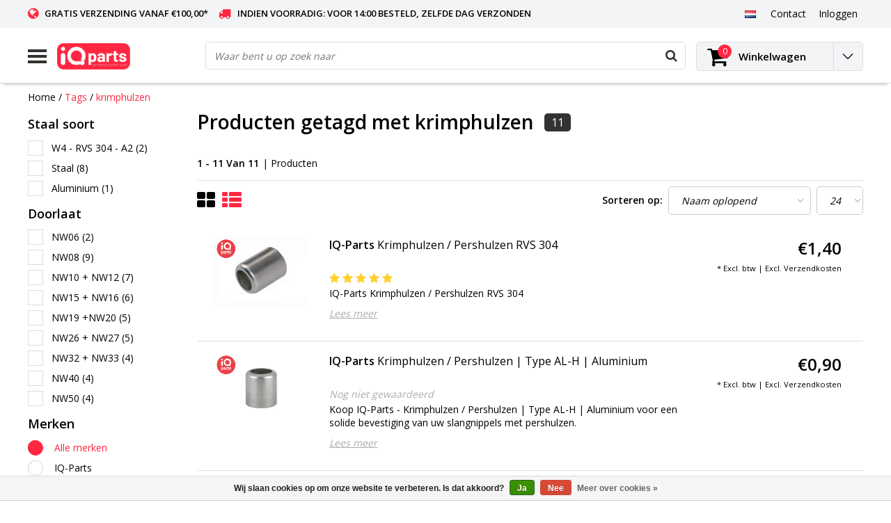

--- FILE ---
content_type: text/html;charset=utf-8
request_url: https://www.iq-parts-shop.com/nl/tags/krimphulzen/
body_size: 17714
content:
<!DOCTYPE html>
<html lang="nl">
  <head>
    <!--
    InStijl Media Ultimate Theme
    Theme by InStijl Media
    https://www.instijlmedia.nl
    
    If you are interested in our special offers or some customizaton, please contact us at info@instijlmedia.nl.
    -->
    <meta charset="utf-8"/>
<!-- [START] 'blocks/head.rain' -->
<!--

  (c) 2008-2026 Lightspeed Netherlands B.V.
  http://www.lightspeedhq.com
  Generated: 26-01-2026 @ 21:06:57

-->
<link rel="canonical" href="https://www.iq-parts-shop.com/nl/tags/krimphulzen/"/>
<link rel="alternate" href="https://www.iq-parts-shop.com/nl/index.rss" type="application/rss+xml" title="Nieuwe producten"/>
<link href="https://cdn.webshopapp.com/assets/cookielaw.css?2025-02-20" rel="stylesheet" type="text/css"/>
<meta name="robots" content="noodp,noydir"/>
<meta name="google-site-verification" content="ncHxJVzqmizaJAtXrF72cKo283YK6tegXz-YIAa3_qc"/>
<meta property="og:url" content="https://www.iq-parts-shop.com/nl/tags/krimphulzen/?source=facebook"/>
<meta property="og:site_name" content="IQ-Parts-Shop"/>
<meta property="og:title" content="krimphulzen"/>
<meta property="og:description" content="IQ-Parts (Industrial Quality Parts) is een technische handelsfirma op het gebied van industriële producten, voornamelijk slangklemmen, slangen, persluchtgereed"/>
<!--[if lt IE 9]>
<script src="https://cdn.webshopapp.com/assets/html5shiv.js?2025-02-20"></script>
<![endif]-->
<!-- [END] 'blocks/head.rain' -->
        <title>krimphulzen | IQ-Parts-Shop</title>
    <meta name="description" content="IQ-Parts (Industrial Quality Parts) is een technische handelsfirma op het gebied van industriële producten, voornamelijk slangklemmen, slangen, persluchtgereed" />
    <meta name="keywords" content="krimphulzen, slangklem, slangklemmen, leidingklem, oorklem, trillingsdempers, kabelbinders, slangen, silicone, perslucht, gereedschap, persluchtkoppelingen, wormschroefklem, mikalor, aba, norma, breed, ideal, jcs, tridon, fiam, cpc, normaquick" />
    <meta http-equiv="X-UA-Compatible" content="IE=Edge">
    <meta name="viewport" content="width=device-width">
    <meta name="apple-mobile-web-app-capable" content="yes">
    <meta name="apple-mobile-web-app-status-bar-style" content="black">
    <meta property="fb:app_id" content="966242223397117"/>
    <link rel="shortcut icon" href="https://cdn.webshopapp.com/shops/62249/themes/134867/assets/favicon.ico?20241218123257" type="image/x-icon" />

<link href='//fonts.googleapis.com/css?family=Open%20Sans:400,300,600' rel='stylesheet' type='text/css'>

<link rel="stylesheet" type="text/css" href="https://cdn.webshopapp.com/shops/62249/themes/134867/assets/stylesheet.css?20251112112539" />
<link rel="stylesheet" type="text/css" href="https://cdn.webshopapp.com/shops/62249/themes/134867/assets/general.css?20251112112539" />
<link rel="stylesheet" type="text/css" href="https://cdn.webshopapp.com/shops/62249/themes/134867/assets/settings.css?20251112112539" />
<link rel="stylesheet" type="text/css" href="https://cdn.webshopapp.com/shops/62249/themes/134867/assets/custom.css?20251112112539" />
<link rel="stylesheet" href="https://cdn.webshopapp.com/shops/62249/themes/134867/assets/responsive.css?20251112112539" />
<script type="text/javascript">
  var template = 'pages/collection.rain';
  var searchUrl = "https://www.iq-parts-shop.com/nl/search/";
  var searchBar = 'live';
</script>
<link rel="stylesheet" type="text/css" href="https://cdn.webshopapp.com/shops/62249/themes/134867/assets/iq-parts.css?20251112112539" />  </head>
  <body class="body osx webkit">
        <div id="wrapper" class="wrapper">  
            <div id="resMenu">
  
  <div class="menu-text">
    <strong>Menu</strong>
  </div>
  
  <div id="resNavCloser">
    <span class="pe-7s-close"></span>
  </div>
  
  <div class="clear"></div>
  
  <div id="resNav">
    <div class="search-mobile-bar"></div>
    <ul>
            <li class="item">
        <a href="https://www.iq-parts-shop.com/nl/zoeken-op-merk/" title="Zoeken op merk">Zoeken op merk</a>
                <span class="pe-7s-angle-down"></span>
        <ul>
                    <li class="item">
            <a href="https://www.iq-parts-shop.com/nl/zoeken-op-merk/bekende-merken/" title="Bekende Merken">Bekende Merken</a>
                        <span class="pe-7s-angle-down"></span>
            <ul>
                            <li class="item">
                <a href="https://www.iq-parts-shop.com/nl/zoeken-op-merk/bekende-merken/aba-slangklemmen/" title="ABA Slangklemmen">ABA Slangklemmen</a>
              </li>
                            <li class="item">
                <a href="https://www.iq-parts-shop.com/nl/zoeken-op-merk/bekende-merken/bandimex-klemband-en-toebehoren/" title="Bandimex Klemband en toebehoren ">Bandimex Klemband en toebehoren </a>
              </li>
                            <li class="item">
                <a href="https://www.iq-parts-shop.com/nl/zoeken-op-merk/bekende-merken/breeze-slangklemmen-v-bandklem-en-gereedschap/" title="Breeze Slangklemmen, V-Bandklem en gereedschap">Breeze Slangklemmen, V-Bandklem en gereedschap</a>
              </li>
                            <li class="item">
                <a href="https://www.iq-parts-shop.com/nl/zoeken-op-merk/bekende-merken/hcl-slangklemmen-nylon-banden-en-gereedschap/" title="HCL Slangklemmen, Nylon banden en gereedschap">HCL Slangklemmen, Nylon banden en gereedschap</a>
              </li>
                            <li class="item">
                <a href="https://www.iq-parts-shop.com/nl/zoeken-op-merk/bekende-merken/ideal-slangklemmen/" title="Ideal Slangklemmen">Ideal Slangklemmen</a>
              </li>
                            <li class="item">
                <a href="https://www.iq-parts-shop.com/nl/zoeken-op-merk/bekende-merken/iq-parts-slangklemmen-pijpklemmen-draadfittingen-s/" title="IQ-Parts slangklemmen, Pijpklemmen, Draadfittingen, Snelkoppelingen, Slangtules, Gereedschap en toebehoren">IQ-Parts slangklemmen, Pijpklemmen, Draadfittingen, Snelkoppelingen, Slangtules, Gereedschap en toebehoren</a>
              </li>
                            <li class="item">
                <a href="https://www.iq-parts-shop.com/nl/zoeken-op-merk/bekende-merken/jcs-slangklemmen/" title="JCS Slangklemmen">JCS Slangklemmen</a>
              </li>
                            <li class="item">
                <a href="https://www.iq-parts-shop.com/nl/zoeken-op-merk/bekende-merken/mikalor-klemmen-en-gereedschap/" title="Mikalor klemmen en gereedschap">Mikalor klemmen en gereedschap</a>
              </li>
                            <li class="item">
                <a href="https://www.iq-parts-shop.com/nl/zoeken-op-merk/bekende-merken/norma-compleet-assortiment/" title="Norma Compleet assortiment">Norma Compleet assortiment</a>
              </li>
                            <li class="item">
                <a href="https://www.iq-parts-shop.com/nl/zoeken-op-merk/bekende-merken/oetiker-slangklemmen-en-gereedschap/" title="Oetiker Slangklemmen en gereedschap">Oetiker Slangklemmen en gereedschap</a>
              </li>
                            <li class="item">
                <a href="https://www.iq-parts-shop.com/nl/zoeken-op-merk/bekende-merken/protex-snelsluitklemmen/" title="PROTEX Snelsluitklemmen">PROTEX Snelsluitklemmen</a>
              </li>
                            <li class="item">
                <a href="https://www.iq-parts-shop.com/nl/zoeken-op-merk/bekende-merken/sb-multi-spend-slangklem-band/" title="SB Multi-Spend slangklem band">SB Multi-Spend slangklem band</a>
              </li>
                            <li class="item">
                <a href="https://www.iq-parts-shop.com/nl/zoeken-op-merk/bekende-merken/stauff/" title="STAUFF">STAUFF</a>
              </li>
                          </ul>
                      </li>
                    <li class="item">
            <a href="https://www.iq-parts-shop.com/nl/zoeken-op-merk/merken-a-e/" title="Merken A - E">Merken A - E</a>
                        <span class="pe-7s-angle-down"></span>
            <ul>
                            <li class="item">
                <a href="https://www.iq-parts-shop.com/nl/zoeken-op-merk/merken-a-e/aba-slangklemmen/" title="ABA Slangklemmen">ABA Slangklemmen</a>
              </li>
                            <li class="item">
                <a href="https://www.iq-parts-shop.com/nl/zoeken-op-merk/merken-a-e/baggerman-slangen/" title="Baggerman Slangen">Baggerman Slangen</a>
              </li>
                            <li class="item">
                <a href="https://www.iq-parts-shop.com/nl/zoeken-op-merk/merken-a-e/band-it-roestvrijstalen-klembanden-en-kabelbinders/" title="BAND-IT Roestvrijstalen Klembanden en Kabelbinders">BAND-IT Roestvrijstalen Klembanden en Kabelbinders</a>
              </li>
                            <li class="item">
                <a href="https://www.iq-parts-shop.com/nl/zoeken-op-merk/merken-a-e/bandimex-klemband-en-toebehoren/" title="Bandimex Klemband en toebehoren ">Bandimex Klemband en toebehoren </a>
              </li>
                            <li class="item">
                <a href="https://www.iq-parts-shop.com/nl/zoeken-op-merk/merken-a-e/beta-tools/" title="BETA Tools">BETA Tools</a>
              </li>
                            <li class="item">
                <a href="https://www.iq-parts-shop.com/nl/zoeken-op-merk/merken-a-e/breeze-slangklemmen-v-bandklem-en-gereedschap/" title="Breeze Slangklemmen, V-Bandklem en gereedschap">Breeze Slangklemmen, V-Bandklem en gereedschap</a>
              </li>
                            <li class="item">
                <a href="https://www.iq-parts-shop.com/nl/zoeken-op-merk/merken-a-e/clampco/" title="Clampco">Clampco</a>
              </li>
                            <li class="item">
                <a href="https://www.iq-parts-shop.com/nl/zoeken-op-merk/merken-a-e/eriks/" title="ERIKS">ERIKS</a>
              </li>
                          </ul>
                      </li>
                    <li class="item">
            <a href="https://www.iq-parts-shop.com/nl/zoeken-op-merk/merken-f-h/" title="Merken F - H">Merken F - H</a>
                        <span class="pe-7s-angle-down"></span>
            <ul>
                            <li class="item">
                <a href="https://www.iq-parts-shop.com/nl/zoeken-op-merk/merken-f-h/fiam/" title="FIAM">FIAM</a>
              </li>
                            <li class="item">
                <a href="https://www.iq-parts-shop.com/nl/zoeken-op-merk/merken-f-h/flexadux/" title="Flexadux">Flexadux</a>
              </li>
                            <li class="item">
                <a href="https://www.iq-parts-shop.com/nl/zoeken-op-merk/merken-f-h/gates/" title="Gates">Gates</a>
              </li>
                            <li class="item">
                <a href="https://www.iq-parts-shop.com/nl/zoeken-op-merk/merken-f-h/gemi/" title="GEMI">GEMI</a>
              </li>
                            <li class="item">
                <a href="https://www.iq-parts-shop.com/nl/zoeken-op-merk/merken-f-h/getech-srl/" title="GeTech Srl.">GeTech Srl.</a>
              </li>
                            <li class="item">
                <a href="https://www.iq-parts-shop.com/nl/zoeken-op-merk/merken-f-h/hcl-slangklemmen-nylon-banden-en-gereedschap/" title="HCL Slangklemmen, Nylon banden en gereedschap">HCL Slangklemmen, Nylon banden en gereedschap</a>
              </li>
                            <li class="item">
                <a href="https://www.iq-parts-shop.com/nl/zoeken-op-merk/merken-f-h/hydac-accumulator-beugels-buisklemmen/" title="HYDAC  Accumulator beugels &amp; Buisklemmen">HYDAC  Accumulator beugels &amp; Buisklemmen</a>
              </li>
                          </ul>
                      </li>
                    <li class="item">
            <a href="https://www.iq-parts-shop.com/nl/zoeken-op-merk/merken-i-j/" title="Merken I - J">Merken I - J</a>
                        <span class="pe-7s-angle-down"></span>
            <ul>
                            <li class="item">
                <a href="https://www.iq-parts-shop.com/nl/zoeken-op-merk/merken-i-j/ideal-slangklemmen/" title="Ideal Slangklemmen">Ideal Slangklemmen</a>
              </li>
                            <li class="item">
                <a href="https://www.iq-parts-shop.com/nl/zoeken-op-merk/merken-i-j/innovative-lighting/" title="Innovative Lighting">Innovative Lighting</a>
              </li>
                            <li class="item">
                <a href="https://www.iq-parts-shop.com/nl/zoeken-op-merk/merken-i-j/iq-parts-slangklemmen-pijpklemmen-draadfittingen-s/" title="IQ-Parts slangklemmen, Pijpklemmen, Draadfittingen, Snelkoppelingen, Slangtules, Gereedschap en toebehoren">IQ-Parts slangklemmen, Pijpklemmen, Draadfittingen, Snelkoppelingen, Slangtules, Gereedschap en toebehoren</a>
              </li>
                            <li class="item">
                <a href="https://www.iq-parts-shop.com/nl/zoeken-op-merk/merken-i-j/jacob/" title="Jacob ">Jacob </a>
              </li>
                            <li class="item">
                <a href="https://www.iq-parts-shop.com/nl/zoeken-op-merk/merken-i-j/jcs-slangklemmen/" title="JCS Slangklemmen">JCS Slangklemmen</a>
              </li>
                            <li class="item">
                <a href="https://www.iq-parts-shop.com/nl/zoeken-op-merk/merken-i-j/john-guest/" title="John Guest®">John Guest®</a>
              </li>
                            <li class="item">
                <a href="https://www.iq-parts-shop.com/nl/zoeken-op-merk/merken-i-j/jubilee/" title="Jubilee">Jubilee</a>
              </li>
                          </ul>
                      </li>
                    <li class="item">
            <a href="https://www.iq-parts-shop.com/nl/zoeken-op-merk/merken-k-n/" title="Merken K - N">Merken K - N</a>
                        <span class="pe-7s-angle-down"></span>
            <ul>
                            <li class="item">
                <a href="https://www.iq-parts-shop.com/nl/zoeken-op-merk/merken-k-n/knipex/" title="Knipex">Knipex</a>
              </li>
                            <li class="item">
                <a href="https://www.iq-parts-shop.com/nl/zoeken-op-merk/merken-k-n/laser-tools/" title="Laser Tools">Laser Tools</a>
              </li>
                            <li class="item">
                <a href="https://www.iq-parts-shop.com/nl/zoeken-op-merk/merken-k-n/midlock/" title="Midlock">Midlock</a>
              </li>
                            <li class="item">
                <a href="https://www.iq-parts-shop.com/nl/zoeken-op-merk/merken-k-n/mikalor-klemmen-en-gereedschap/" title="Mikalor klemmen en gereedschap">Mikalor klemmen en gereedschap</a>
              </li>
                            <li class="item">
                <a href="https://www.iq-parts-shop.com/nl/zoeken-op-merk/merken-k-n/nordic-metalblok/" title="Nordic Metalblok">Nordic Metalblok</a>
              </li>
                            <li class="item">
                <a href="https://www.iq-parts-shop.com/nl/zoeken-op-merk/merken-k-n/norfi/" title="Norfi">Norfi</a>
              </li>
                            <li class="item">
                <a href="https://www.iq-parts-shop.com/nl/zoeken-op-merk/merken-k-n/norma-compleet-assortiment/" title="Norma Compleet assortiment">Norma Compleet assortiment</a>
              </li>
                          </ul>
                      </li>
                    <li class="item">
            <a href="https://www.iq-parts-shop.com/nl/zoeken-op-merk/merken-o-q/" title="Merken O - Q">Merken O - Q</a>
                        <span class="pe-7s-angle-down"></span>
            <ul>
                            <li class="item">
                <a href="https://www.iq-parts-shop.com/nl/zoeken-op-merk/merken-o-q/oeb/" title="OEB">OEB</a>
              </li>
                            <li class="item">
                <a href="https://www.iq-parts-shop.com/nl/zoeken-op-merk/merken-o-q/oetiker-slangklemmen-en-gereedschap/" title="Oetiker Slangklemmen en gereedschap">Oetiker Slangklemmen en gereedschap</a>
              </li>
                            <li class="item">
                <a href="https://www.iq-parts-shop.com/nl/zoeken-op-merk/merken-o-q/power-flex-slangklemmen/" title="Power-Flex slangklemmen">Power-Flex slangklemmen</a>
              </li>
                            <li class="item">
                <a href="https://www.iq-parts-shop.com/nl/zoeken-op-merk/merken-o-q/protex-snelsluitklemmen/" title="PROTEX Snelsluitklemmen">PROTEX Snelsluitklemmen</a>
              </li>
                            <li class="item">
                <a href="https://www.iq-parts-shop.com/nl/zoeken-op-merk/merken-o-q/puma/" title="PUMA">PUMA</a>
              </li>
                          </ul>
                      </li>
                    <li class="item">
            <a href="https://www.iq-parts-shop.com/nl/zoeken-op-merk/merken-r-s/" title="Merken R - S">Merken R - S</a>
                        <span class="pe-7s-angle-down"></span>
            <ul>
                            <li class="item">
                <a href="https://www.iq-parts-shop.com/nl/zoeken-op-merk/merken-r-s/rg-ray-slangklemmen/" title="R.G. RAY Slangklemmen">R.G. RAY Slangklemmen</a>
              </li>
                            <li class="item">
                <a href="https://www.iq-parts-shop.com/nl/zoeken-op-merk/merken-r-s/rotor-clip/" title="Rotor Clip">Rotor Clip</a>
              </li>
                            <li class="item">
                <a href="https://www.iq-parts-shop.com/nl/zoeken-op-merk/merken-r-s/sb-multi-spend-slangklem-band/" title="SB Multi-Spend slangklem band">SB Multi-Spend slangklem band</a>
              </li>
                            <li class="item">
                <a href="https://www.iq-parts-shop.com/nl/zoeken-op-merk/merken-r-s/semperit/" title="Semperit">Semperit</a>
              </li>
                            <li class="item">
                <a href="https://www.iq-parts-shop.com/nl/zoeken-op-merk/merken-r-s/serflex-slangklemmen/" title="Serflex slangklemmen">Serflex slangklemmen</a>
              </li>
                            <li class="item">
                <a href="https://www.iq-parts-shop.com/nl/zoeken-op-merk/merken-r-s/serratub-slangklemmen/" title="Serratub Slangklemmen">Serratub Slangklemmen</a>
              </li>
                            <li class="item">
                <a href="https://www.iq-parts-shop.com/nl/zoeken-op-merk/merken-r-s/sfs-performance-silicone-slangen/" title="SFS Performance Silicone slangen">SFS Performance Silicone slangen</a>
              </li>
                            <li class="item">
                <a href="https://www.iq-parts-shop.com/nl/zoeken-op-merk/merken-r-s/stauff/" title="STAUFF">STAUFF</a>
              </li>
                          </ul>
                      </li>
                    <li class="item">
            <a href="https://www.iq-parts-shop.com/nl/zoeken-op-merk/merken-t-z/" title="Merken T - Z">Merken T - Z</a>
                        <span class="pe-7s-angle-down"></span>
            <ul>
                            <li class="item">
                <a href="https://www.iq-parts-shop.com/nl/zoeken-op-merk/merken-t-z/tefen-slangpilaren-koppelingen-fittingen/" title="TEFEN Slangpilaren, Koppelingen, Fittingen">TEFEN Slangpilaren, Koppelingen, Fittingen</a>
              </li>
                            <li class="item">
                <a href="https://www.iq-parts-shop.com/nl/zoeken-op-merk/merken-t-z/torca-uitlaatklemmen/" title="Torca Uitlaatklemmen">Torca Uitlaatklemmen</a>
              </li>
                            <li class="item">
                <a href="https://www.iq-parts-shop.com/nl/zoeken-op-merk/merken-t-z/tricoflex-pvc-slangen/" title="Tricoflex PVC Slangen">Tricoflex PVC Slangen</a>
              </li>
                            <li class="item">
                <a href="https://www.iq-parts-shop.com/nl/zoeken-op-merk/merken-t-z/tridon-slangklemmen/" title="Tridon Slangklemmen">Tridon Slangklemmen</a>
              </li>
                            <li class="item">
                <a href="https://www.iq-parts-shop.com/nl/zoeken-op-merk/merken-t-z/trudesign-kogelafsluiters-slangtules-huiddoorvoere/" title="TruDesign Kogelafsluiters, Slangtules, Huiddoorvoeren en accessoires">TruDesign Kogelafsluiters, Slangtules, Huiddoorvoeren en accessoires</a>
              </li>
                            <li class="item">
                <a href="https://www.iq-parts-shop.com/nl/zoeken-op-merk/merken-t-z/unexis-slangklemmen/" title="Unexis Slangklemmen">Unexis Slangklemmen</a>
              </li>
                          </ul>
                      </li>
                  </ul>
              </li>
            <li class="item">
        <a href="https://www.iq-parts-shop.com/nl/slangklemmen/" title="Slangklemmen">Slangklemmen</a>
                <span class="pe-7s-angle-down"></span>
        <ul>
                    <li class="item">
            <a href="https://www.iq-parts-shop.com/nl/slangklemmen/slangklem-zoeker/" title="Slangklem Zoeker">Slangklem Zoeker</a>
                        <span class="pe-7s-angle-down"></span>
            <ul>
                            <li class="item">
                <a href="https://www.iq-parts-shop.com/nl/slangklemmen/slangklem-zoeker/materiaal-kwaliteit-staalsoort/" title="Materiaal / Kwaliteit / Staalsoort">Materiaal / Kwaliteit / Staalsoort</a>
              </li>
                            <li class="item">
                <a href="https://www.iq-parts-shop.com/nl/slangklemmen/slangklem-zoeker/bandbreedte/" title="Bandbreedte">Bandbreedte</a>
              </li>
                            <li class="item">
                <a href="https://www.iq-parts-shop.com/nl/slangklemmen/slangklem-zoeker/oorklemmen/" title="Oorklemmen">Oorklemmen</a>
              </li>
                            <li class="item">
                <a href="https://www.iq-parts-shop.com/nl/slangklemmen/slangklem-zoeker/breedband-klemmen/" title="Breedband klemmen">Breedband klemmen</a>
              </li>
                            <li class="item">
                <a href="https://www.iq-parts-shop.com/nl/slangklemmen/slangklem-zoeker/eindloze-slangklemmen/" title="Eindloze slangklemmen">Eindloze slangklemmen</a>
              </li>
                            <li class="item">
                <a href="https://www.iq-parts-shop.com/nl/slangklemmen/slangklem-zoeker/constant-tension-slangklemmen/" title="Constant Tension Slangklemmen">Constant Tension Slangklemmen</a>
              </li>
                            <li class="item">
                <a href="https://www.iq-parts-shop.com/nl/slangklemmen/slangklem-zoeker/snelsluitklemmen/" title="Snelsluitklemmen">Snelsluitklemmen</a>
              </li>
                            <li class="item">
                <a href="https://www.iq-parts-shop.com/nl/slangklemmen/slangklem-zoeker/assortiment-dozen/" title="Assortiment dozen">Assortiment dozen</a>
              </li>
                            <li class="item">
                <a href="https://www.iq-parts-shop.com/nl/slangklemmen/slangklem-zoeker/svs-snelsluitklemmen/" title="SVS Snelsluitklemmen">SVS Snelsluitklemmen</a>
              </li>
                            <li class="item">
                <a href="https://www.iq-parts-shop.com/nl/slangklemmen/slangklem-zoeker/slangklem-toebehoren/" title="Slangklem toebehoren">Slangklem toebehoren</a>
              </li>
                          </ul>
                      </li>
                    <li class="item">
            <a href="https://www.iq-parts-shop.com/nl/slangklemmen/zoeken-op-merk/" title="Zoeken op Merk">Zoeken op Merk</a>
                        <span class="pe-7s-angle-down"></span>
            <ul>
                            <li class="item">
                <a href="https://www.iq-parts-shop.com/nl/slangklemmen/zoeken-op-merk/bekende-merken/" title="Bekende Merken">Bekende Merken</a>
              </li>
                            <li class="item">
                <a href="https://www.iq-parts-shop.com/nl/slangklemmen/zoeken-op-merk/slangklem-merk-a-j/" title="Slangklem Merk A - J">Slangklem Merk A - J</a>
              </li>
                            <li class="item">
                <a href="https://www.iq-parts-shop.com/nl/slangklemmen/zoeken-op-merk/slangklem-merk-k-r/" title="Slangklem Merk K - R">Slangklem Merk K - R</a>
              </li>
                            <li class="item">
                <a href="https://www.iq-parts-shop.com/nl/slangklemmen/zoeken-op-merk/slangklem-merk-s-z/" title="Slangklem Merk S- Z">Slangklem Merk S- Z</a>
              </li>
                          </ul>
                      </li>
                  </ul>
              </li>
            <li class="item">
        <a href="https://www.iq-parts-shop.com/nl/leidingklemmen/" title="Leidingklemmen">Leidingklemmen</a>
                <span class="pe-7s-angle-down"></span>
        <ul>
                    <li class="item">
            <a href="https://www.iq-parts-shop.com/nl/leidingklemmen/mikalor-leidingklemmen/" title="Mikalor leidingklemmen">Mikalor leidingklemmen</a>
                      </li>
                    <li class="item">
            <a href="https://www.iq-parts-shop.com/nl/leidingklemmen/iq-parts-leidingklemmen/" title="IQ-Parts leidingklemmen">IQ-Parts leidingklemmen</a>
                      </li>
                    <li class="item">
            <a href="https://www.iq-parts-shop.com/nl/leidingklemmen/norma-leidingklemmen/" title="Norma leidingklemmen">Norma leidingklemmen</a>
                        <span class="pe-7s-angle-down"></span>
            <ul>
                            <li class="item">
                <a href="https://www.iq-parts-shop.com/nl/leidingklemmen/norma-leidingklemmen/normafix-rsgu-0/" title="NORMAFIX RSGU 0">NORMAFIX RSGU 0</a>
              </li>
                            <li class="item">
                <a href="https://www.iq-parts-shop.com/nl/leidingklemmen/norma-leidingklemmen/normafix-rsgu-1/" title="NORMAFIX RSGU 1">NORMAFIX RSGU 1</a>
              </li>
                            <li class="item">
                <a href="https://www.iq-parts-shop.com/nl/leidingklemmen/norma-leidingklemmen/normafix-rsgu-2/" title="NORMAFIX RSGU 2">NORMAFIX RSGU 2</a>
              </li>
                            <li class="item">
                <a href="https://www.iq-parts-shop.com/nl/leidingklemmen/norma-leidingklemmen/normafix-rs-0-din-3016-serie/" title="NORMAFIX RS 0 DIN 3016 serie">NORMAFIX RS 0 DIN 3016 serie</a>
              </li>
                            <li class="item">
                <a href="https://www.iq-parts-shop.com/nl/leidingklemmen/norma-leidingklemmen/normafix-rs-1-din-3016-serie/" title="NORMAFIX RS 1 DIN 3016 serie">NORMAFIX RS 1 DIN 3016 serie</a>
              </li>
                            <li class="item">
                <a href="https://www.iq-parts-shop.com/nl/leidingklemmen/norma-leidingklemmen/normafix-rs-2-din-3016-serie/" title="NORMAFIX RS 2 DIN 3016 Serie">NORMAFIX RS 2 DIN 3016 Serie</a>
              </li>
                            <li class="item">
                <a href="https://www.iq-parts-shop.com/nl/leidingklemmen/norma-leidingklemmen/normafix-rlgu/" title="NORMAFIX RLGU">NORMAFIX RLGU</a>
              </li>
                            <li class="item">
                <a href="https://www.iq-parts-shop.com/nl/leidingklemmen/norma-leidingklemmen/normafix-bsl-serie-510-512/" title="NORMAFIX BSL Serie 510 / 512">NORMAFIX BSL Serie 510 / 512</a>
              </li>
                            <li class="item">
                <a href="https://www.iq-parts-shop.com/nl/leidingklemmen/norma-leidingklemmen/normafix-bsn-serie-520-521-522/" title="NORMAFIX BSN Serie 520 / 521 / 522">NORMAFIX BSN Serie 520 / 521 / 522</a>
              </li>
                            <li class="item">
                <a href="https://www.iq-parts-shop.com/nl/leidingklemmen/norma-leidingklemmen/normafix-bss-serie/" title="NORMAFIX BSS Serie">NORMAFIX BSS Serie</a>
              </li>
                            <li class="item">
                <a href="https://www.iq-parts-shop.com/nl/leidingklemmen/norma-leidingklemmen/normafix-bs-serie-540-541/" title="NORMAFIX BS Serie 540 / 541">NORMAFIX BS Serie 540 / 541</a>
              </li>
                            <li class="item">
                <a href="https://www.iq-parts-shop.com/nl/leidingklemmen/norma-leidingklemmen/normafix-hmk-serie/" title="NORMAFIX HMK serie">NORMAFIX HMK serie</a>
              </li>
                          </ul>
                      </li>
                    <li class="item">
            <a href="https://www.iq-parts-shop.com/nl/leidingklemmen/hydac-accumulator-beugels-buisklemmen/" title="HYDAC  Accumulator beugels &amp; Buisklemmen">HYDAC  Accumulator beugels &amp; Buisklemmen</a>
                      </li>
                    <li class="item">
            <a href="https://www.iq-parts-shop.com/nl/leidingklemmen/hellermanntyton/" title="HellermannTyton">HellermannTyton</a>
                      </li>
                    <li class="item">
            <a href="https://www.iq-parts-shop.com/nl/leidingklemmen/stauff-blokklemmen/" title="STAUFF Blokklemmen">STAUFF Blokklemmen</a>
                      </li>
                    <li class="item">
            <a href="https://www.iq-parts-shop.com/nl/leidingklemmen/aba-leidingklemmen/" title="ABA Leidingklemmen">ABA Leidingklemmen</a>
                      </li>
                  </ul>
              </li>
            <li class="item">
        <a href="https://www.iq-parts-shop.com/nl/pijpklemmen/" title="Pijpklemmen">Pijpklemmen</a>
                <span class="pe-7s-angle-down"></span>
        <ul>
                    <li class="item">
            <a href="https://www.iq-parts-shop.com/nl/pijpklemmen/v-band-klemmen/" title="V-band klemmen">V-band klemmen</a>
                      </li>
                    <li class="item">
            <a href="https://www.iq-parts-shop.com/nl/pijpklemmen/uitlaatklemmen/" title="Uitlaatklemmen">Uitlaatklemmen</a>
                      </li>
                    <li class="item">
            <a href="https://www.iq-parts-shop.com/nl/pijpklemmen/pakkingen/" title="Pakkingen">Pakkingen</a>
                      </li>
                    <li class="item">
            <a href="https://www.iq-parts-shop.com/nl/pijpklemmen/verkeersbordklemmen/" title="Verkeersbordklemmen">Verkeersbordklemmen</a>
                      </li>
                    <li class="item">
            <a href="https://www.iq-parts-shop.com/nl/pijpklemmen/iq-parts-vierkante-buisverbinder/" title="IQ-Parts Vierkante Buisverbinder">IQ-Parts Vierkante Buisverbinder</a>
                      </li>
                    <li class="item">
            <a href="https://www.iq-parts-shop.com/nl/pijpklemmen/iq-parts-ronde-buisverbinder/" title="IQ-Parts Ronde Buisverbinder">IQ-Parts Ronde Buisverbinder</a>
                      </li>
                  </ul>
              </li>
            <li class="item">
        <a href="https://www.iq-parts-shop.com/nl/kabelbinders/" title="Kabelbinders">Kabelbinders</a>
                <span class="pe-7s-angle-down"></span>
        <ul>
                    <li class="item">
            <a href="https://www.iq-parts-shop.com/nl/kabelbinders/stalen-kabelbinders/" title="Stalen Kabelbinders">Stalen Kabelbinders</a>
                      </li>
                    <li class="item">
            <a href="https://www.iq-parts-shop.com/nl/kabelbinders/kunststof-kabelbinders/" title="Kunststof Kabelbinders">Kunststof Kabelbinders</a>
                      </li>
                    <li class="item">
            <a href="https://www.iq-parts-shop.com/nl/kabelbinders/kabelbinder-voetjes/" title="Kabelbinder Voetjes">Kabelbinder Voetjes</a>
                      </li>
                  </ul>
              </li>
            <li class="item">
        <a href="https://www.iq-parts-shop.com/nl/trillingsdempers/" title="Trillingsdempers">Trillingsdempers</a>
                <span class="pe-7s-angle-down"></span>
        <ul>
                    <li class="item">
            <a href="https://www.iq-parts-shop.com/nl/trillingsdempers/trillingsdempers-type-a/" title="Trillingsdempers Type A">Trillingsdempers Type A</a>
                      </li>
                    <li class="item">
            <a href="https://www.iq-parts-shop.com/nl/trillingsdempers/trillingsdempers-type-b/" title="Trillingsdempers Type B">Trillingsdempers Type B</a>
                      </li>
                    <li class="item">
            <a href="https://www.iq-parts-shop.com/nl/trillingsdempers/trillingsdempers-type-c/" title="Trillingsdempers Type C">Trillingsdempers Type C</a>
                      </li>
                    <li class="item">
            <a href="https://www.iq-parts-shop.com/nl/trillingsdempers/trillingsdempers-type-d/" title="Trillingsdempers Type D">Trillingsdempers Type D</a>
                      </li>
                    <li class="item">
            <a href="https://www.iq-parts-shop.com/nl/trillingsdempers/trillingsdempers-type-e/" title="Trillingsdempers Type E">Trillingsdempers Type E</a>
                      </li>
                    <li class="item">
            <a href="https://www.iq-parts-shop.com/nl/trillingsdempers/trillingsdempers-specials/" title="Trillingsdempers specials">Trillingsdempers specials</a>
                      </li>
                    <li class="item">
            <a href="https://www.iq-parts-shop.com/nl/trillingsdempers/aanslagdempers-type-k/" title="Aanslagdempers Type K">Aanslagdempers Type K</a>
                      </li>
                  </ul>
              </li>
            <li class="item">
        <a href="https://www.iq-parts-shop.com/nl/slangen/" title="Slangen">Slangen</a>
                <span class="pe-7s-angle-down"></span>
        <ul>
                    <li class="item">
            <a href="https://www.iq-parts-shop.com/nl/slangen/sfs-performance-silicone-slangen/" title="SFS Performance Silicone slangen">SFS Performance Silicone slangen</a>
                      </li>
                    <li class="item">
            <a href="https://www.iq-parts-shop.com/nl/slangen/iq-parts-silicone-slangen/" title="IQ-Parts Silicone slangen">IQ-Parts Silicone slangen</a>
                      </li>
                    <li class="item">
            <a href="https://www.iq-parts-shop.com/nl/slangen/pvc-slangen/" title="PVC slangen">PVC slangen</a>
                      </li>
                    <li class="item">
            <a href="https://www.iq-parts-shop.com/nl/slangen/pu-slangen/" title="PU slangen">PU slangen</a>
                      </li>
                    <li class="item">
            <a href="https://www.iq-parts-shop.com/nl/slangen/silicone-slangen/" title="Silicone slangen">Silicone slangen</a>
                      </li>
                    <li class="item">
            <a href="https://www.iq-parts-shop.com/nl/slangen/neopreen-slangen/" title="Neopreen slangen">Neopreen slangen</a>
                      </li>
                    <li class="item">
            <a href="https://www.iq-parts-shop.com/nl/slangen/rubber-slangen/" title="Rubber slangen">Rubber slangen</a>
                      </li>
                    <li class="item">
            <a href="https://www.iq-parts-shop.com/nl/slangen/tpe-slangen/" title="TPE Slangen">TPE Slangen</a>
                      </li>
                  </ul>
              </li>
            <li class="item">
        <a href="https://www.iq-parts-shop.com/nl/slangkoppelingen/" title="Slangkoppelingen">Slangkoppelingen</a>
                <span class="pe-7s-angle-down"></span>
        <ul>
                    <li class="item">
            <a href="https://www.iq-parts-shop.com/nl/slangkoppelingen/normaplast-slangpilaren/" title="NORMAPLAST Slangpilaren">NORMAPLAST Slangpilaren</a>
                      </li>
                    <li class="item">
            <a href="https://www.iq-parts-shop.com/nl/slangkoppelingen/tefen-slangpilaren-koppelingen-fittingen/" title="TEFEN Slangpilaren, Koppelingen, Fittingen">TEFEN Slangpilaren, Koppelingen, Fittingen</a>
                      </li>
                    <li class="item">
            <a href="https://www.iq-parts-shop.com/nl/slangkoppelingen/trudesign-slangtules-en-connectors/" title="TruDesign Slangtules en Connectors">TruDesign Slangtules en Connectors</a>
                      </li>
                    <li class="item">
            <a href="https://www.iq-parts-shop.com/nl/slangkoppelingen/normaplast-slangverbinders-uit-kunststof/" title="Normaplast slangverbinders uit kunststof">Normaplast slangverbinders uit kunststof</a>
                      </li>
                    <li class="item">
            <a href="https://www.iq-parts-shop.com/nl/slangkoppelingen/normaplast-sv-compressieverbinding/" title="Normaplast SV Compressieverbinding">Normaplast SV Compressieverbinding</a>
                      </li>
                    <li class="item">
            <a href="https://www.iq-parts-shop.com/nl/slangkoppelingen/norma-compressie-fitting/" title="Norma Compressie fitting">Norma Compressie fitting</a>
                      </li>
                    <li class="item">
            <a href="https://www.iq-parts-shop.com/nl/slangkoppelingen/norma-quickconnect/" title="NORMA Quickconnect">NORMA Quickconnect</a>
                        <span class="pe-7s-angle-down"></span>
            <ul>
                            <li class="item">
                <a href="https://www.iq-parts-shop.com/nl/slangkoppelingen/norma-quickconnect/normaquick-s/" title="NORMAQUICK &quot;S&quot;">NORMAQUICK &quot;S&quot;</a>
              </li>
                            <li class="item">
                <a href="https://www.iq-parts-shop.com/nl/slangkoppelingen/norma-quickconnect/normaquick-ps3/" title="NORMAQUICK &quot;PS3&quot;">NORMAQUICK &quot;PS3&quot;</a>
              </li>
                            <li class="item">
                <a href="https://www.iq-parts-shop.com/nl/slangkoppelingen/norma-quickconnect/norma-quick-mk/" title="NORMA QUICK &quot;MK&quot;">NORMA QUICK &quot;MK&quot;</a>
              </li>
                            <li class="item">
                <a href="https://www.iq-parts-shop.com/nl/slangkoppelingen/norma-quickconnect/normaquick-v2/" title="NORMAQUICK &quot;V2&quot;">NORMAQUICK &quot;V2&quot;</a>
              </li>
                            <li class="item">
                <a href="https://www.iq-parts-shop.com/nl/slangkoppelingen/norma-quickconnect/normaquick-sr-single-lock/" title="NORMAQUICK &quot;SR SINGLE-LOCK&quot;">NORMAQUICK &quot;SR SINGLE-LOCK&quot;</a>
              </li>
                          </ul>
                      </li>
                    <li class="item">
            <a href="https://www.iq-parts-shop.com/nl/slangkoppelingen/cpc-koppelingen/" title="CPC koppelingen">CPC koppelingen</a>
                        <span class="pe-7s-angle-down"></span>
            <ul>
                            <li class="item">
                <a href="https://www.iq-parts-shop.com/nl/slangkoppelingen/cpc-koppelingen/pmc-serie-nw-1-8/" title="PMC - Serie (NW 1/8&quot;)">PMC - Serie (NW 1/8&quot;)</a>
              </li>
                            <li class="item">
                <a href="https://www.iq-parts-shop.com/nl/slangkoppelingen/cpc-koppelingen/pmc12-serie-nw-1-8/" title="PMC12 - serie (NW 1/8&quot;)">PMC12 - serie (NW 1/8&quot;)</a>
              </li>
                            <li class="item">
                <a href="https://www.iq-parts-shop.com/nl/slangkoppelingen/cpc-koppelingen/plc-serie-nw-1-4/" title="PLC - Serie (NW 1/4&quot;)">PLC - Serie (NW 1/4&quot;)</a>
              </li>
                            <li class="item">
                <a href="https://www.iq-parts-shop.com/nl/slangkoppelingen/cpc-koppelingen/plc12-serie-nw-1-4/" title="PLC12 - serie (NW 1/4&quot;)">PLC12 - serie (NW 1/4&quot;)</a>
              </li>
                            <li class="item">
                <a href="https://www.iq-parts-shop.com/nl/slangkoppelingen/cpc-koppelingen/apc-serie-nw-1-4/" title="APC - Serie (NW 1/4&quot;)">APC - Serie (NW 1/4&quot;)</a>
              </li>
                            <li class="item">
                <a href="https://www.iq-parts-shop.com/nl/slangkoppelingen/cpc-koppelingen/smc-serie/" title="SMC- Serie">SMC- Serie</a>
              </li>
                            <li class="item">
                <a href="https://www.iq-parts-shop.com/nl/slangkoppelingen/cpc-koppelingen/lc-serie-nw-1-4/" title="LC - Serie (NW 1/4&quot;)">LC - Serie (NW 1/4&quot;)</a>
              </li>
                            <li class="item">
                <a href="https://www.iq-parts-shop.com/nl/slangkoppelingen/cpc-koppelingen/mc-serie-nw-1-8/" title="MC - Serie (NW 1/8&quot;)">MC - Serie (NW 1/8&quot;)</a>
              </li>
                            <li class="item">
                <a href="https://www.iq-parts-shop.com/nl/slangkoppelingen/cpc-koppelingen/mpc-serie/" title="MPC- Serie">MPC- Serie</a>
              </li>
                            <li class="item">
                <a href="https://www.iq-parts-shop.com/nl/slangkoppelingen/cpc-koppelingen/benzinekoppelingen-voor-motorfietsen/" title="Benzinekoppelingen voor motorfietsen">Benzinekoppelingen voor motorfietsen</a>
              </li>
                            <li class="item">
                <a href="https://www.iq-parts-shop.com/nl/slangkoppelingen/cpc-koppelingen/ns1-serie/" title="NS1 - Serie">NS1 - Serie</a>
              </li>
                            <li class="item">
                <a href="https://www.iq-parts-shop.com/nl/slangkoppelingen/cpc-koppelingen/ns4-serie/" title="NS4 - Serie">NS4 - Serie</a>
              </li>
                            <li class="item">
                <a href="https://www.iq-parts-shop.com/nl/slangkoppelingen/cpc-koppelingen/ns6-serie/" title="NS6 - Serie">NS6 - Serie</a>
              </li>
                            <li class="item">
                <a href="https://www.iq-parts-shop.com/nl/slangkoppelingen/cpc-koppelingen/ns212-serie/" title="NS212 - Serie">NS212 - Serie</a>
              </li>
                            <li class="item">
                <a href="https://www.iq-parts-shop.com/nl/slangkoppelingen/cpc-koppelingen/nsh-serie/" title="NSH - Serie">NSH - Serie</a>
              </li>
                            <li class="item">
                <a href="https://www.iq-parts-shop.com/nl/slangkoppelingen/cpc-koppelingen/hfc12-serie-nw3-8/" title="HFC12 - Serie (NW3/8&quot;)">HFC12 - Serie (NW3/8&quot;)</a>
              </li>
                            <li class="item">
                <a href="https://www.iq-parts-shop.com/nl/slangkoppelingen/cpc-koppelingen/hfc35-serie/" title="HFC35 - Serie">HFC35 - Serie</a>
              </li>
                            <li class="item">
                <a href="https://www.iq-parts-shop.com/nl/slangkoppelingen/cpc-koppelingen/hfc57-serie/" title="HFC57 - Serie">HFC57 - Serie</a>
              </li>
                            <li class="item">
                <a href="https://www.iq-parts-shop.com/nl/slangkoppelingen/cpc-koppelingen/ffc35-serie-nw1-2/" title="FFC35 - Serie (NW1/2&quot;)">FFC35 - Serie (NW1/2&quot;)</a>
              </li>
                            <li class="item">
                <a href="https://www.iq-parts-shop.com/nl/slangkoppelingen/cpc-koppelingen/efc12-serie/" title="EFC12 - Serie">EFC12 - Serie</a>
              </li>
                            <li class="item">
                <a href="https://www.iq-parts-shop.com/nl/slangkoppelingen/cpc-koppelingen/drumquikpro/" title="DrumQuik®PRO">DrumQuik®PRO</a>
              </li>
                            <li class="item">
                <a href="https://www.iq-parts-shop.com/nl/slangkoppelingen/cpc-koppelingen/everis-lq2-serie-nw1-8/" title="Everis™ LQ2-Serie (NW1/8&quot;)">Everis™ LQ2-Serie (NW1/8&quot;)</a>
              </li>
                            <li class="item">
                <a href="https://www.iq-parts-shop.com/nl/slangkoppelingen/cpc-koppelingen/everis-lq4-serie-nw1-4/" title="Everis™ LQ4-Serie (NW1/4&quot;)">Everis™ LQ4-Serie (NW1/4&quot;)</a>
              </li>
                            <li class="item">
                <a href="https://www.iq-parts-shop.com/nl/slangkoppelingen/cpc-koppelingen/everis-lq6-serie-nw3-8/" title="Everis™ LQ6-Serie (NW3/8&quot;)">Everis™ LQ6-Serie (NW3/8&quot;)</a>
              </li>
                            <li class="item">
                <a href="https://www.iq-parts-shop.com/nl/slangkoppelingen/cpc-koppelingen/everis-lq8-serie-nw1-2/" title="Everis™ LQ8-Serie (NW1/2&quot;)">Everis™ LQ8-Serie (NW1/2&quot;)</a>
              </li>
                            <li class="item">
                <a href="https://www.iq-parts-shop.com/nl/slangkoppelingen/cpc-koppelingen/everis-plq2-serie-nw1-8/" title="Everis™ PLQ2-Serie (NW1/8&quot;)">Everis™ PLQ2-Serie (NW1/8&quot;)</a>
              </li>
                            <li class="item">
                <a href="https://www.iq-parts-shop.com/nl/slangkoppelingen/cpc-koppelingen/everis-blq2-serie-nw1-8/" title="Everis™ BLQ2-Serie (NW1/8&quot;)">Everis™ BLQ2-Serie (NW1/8&quot;)</a>
              </li>
                            <li class="item">
                <a href="https://www.iq-parts-shop.com/nl/slangkoppelingen/cpc-koppelingen/dtld-serie-nw-1-4/" title="DTLD - Serie (NW 1/4&quot;)">DTLD - Serie (NW 1/4&quot;)</a>
              </li>
                            <li class="item">
                <a href="https://www.iq-parts-shop.com/nl/slangkoppelingen/cpc-koppelingen/twin-tube-serie/" title="Twin tube™-serie">Twin tube™-serie</a>
              </li>
                            <li class="item">
                <a href="https://www.iq-parts-shop.com/nl/slangkoppelingen/cpc-koppelingen/sixtube-serie/" title="Sixtube™-serie">Sixtube™-serie</a>
              </li>
                            <li class="item">
                <a href="https://www.iq-parts-shop.com/nl/slangkoppelingen/cpc-koppelingen/tentube-serie/" title="Tentube™-serie">Tentube™-serie</a>
              </li>
                            <li class="item">
                <a href="https://www.iq-parts-shop.com/nl/slangkoppelingen/cpc-koppelingen/fitquik-luer-koppeling/" title="FitQuik® Luer Koppeling">FitQuik® Luer Koppeling</a>
              </li>
                            <li class="item">
                <a href="https://www.iq-parts-shop.com/nl/slangkoppelingen/cpc-koppelingen/mini-hybrid-connector/" title="Mini Hybrid Connector ">Mini Hybrid Connector </a>
              </li>
                            <li class="item">
                <a href="https://www.iq-parts-shop.com/nl/slangkoppelingen/cpc-koppelingen/multi-mount/" title="Multi-Mount">Multi-Mount</a>
              </li>
                          </ul>
                      </li>
                    <li class="item">
            <a href="https://www.iq-parts-shop.com/nl/slangkoppelingen/iq-parts-vcl-vcm-snelkoppelingen/" title="IQ-Parts - VCL &amp; VCM Snelkoppelingen">IQ-Parts - VCL &amp; VCM Snelkoppelingen</a>
                        <span class="pe-7s-angle-down"></span>
            <ul>
                            <li class="item">
                <a href="https://www.iq-parts-shop.com/nl/slangkoppelingen/iq-parts-vcl-vcm-snelkoppelingen/iq-parts-vcl-snelkoppelingen-nw-1-4/" title="IQ-Parts - VCL Snelkoppelingen (NW 1/4&quot;)">IQ-Parts - VCL Snelkoppelingen (NW 1/4&quot;)</a>
              </li>
                            <li class="item">
                <a href="https://www.iq-parts-shop.com/nl/slangkoppelingen/iq-parts-vcl-vcm-snelkoppelingen/iq-parts-vcm-snelkoppelingen-nw-1-8/" title="IQ-Parts - VCM Snelkoppelingen (NW 1/8&quot;)">IQ-Parts - VCM Snelkoppelingen (NW 1/8&quot;)</a>
              </li>
                          </ul>
                      </li>
                    <li class="item">
            <a href="https://www.iq-parts-shop.com/nl/slangkoppelingen/slangpilaren-messing-blank/" title="Slangpilaren Messing Blank">Slangpilaren Messing Blank</a>
                      </li>
                    <li class="item">
            <a href="https://www.iq-parts-shop.com/nl/slangkoppelingen/slangpilaren-messing-vernikkeld/" title="Slangpilaren messing vernikkeld">Slangpilaren messing vernikkeld</a>
                      </li>
                    <li class="item">
            <a href="https://www.iq-parts-shop.com/nl/slangkoppelingen/slangpilaren-rvs-316/" title="Slangpilaren RVS 316">Slangpilaren RVS 316</a>
                      </li>
                    <li class="item">
            <a href="https://www.iq-parts-shop.com/nl/slangkoppelingen/slangpilaren-aluminium/" title="Slangpilaren Aluminium">Slangpilaren Aluminium</a>
                      </li>
                    <li class="item">
            <a href="https://www.iq-parts-shop.com/nl/slangkoppelingen/pershulzen/" title="Pershulzen">Pershulzen</a>
                      </li>
                    <li class="item">
            <a href="https://www.iq-parts-shop.com/nl/slangkoppelingen/zuigmonden-uitlaatgasslang/" title="Zuigmonden uitlaatgasslang">Zuigmonden uitlaatgasslang</a>
                      </li>
                    <li class="item">
            <a href="https://www.iq-parts-shop.com/nl/slangkoppelingen/storz-koppelingen/" title="Storz koppelingen">Storz koppelingen</a>
                      </li>
                    <li class="item">
            <a href="https://www.iq-parts-shop.com/nl/slangkoppelingen/rtc-snelkoppeling-matrijskoeling-type-090/" title="RTC Snelkoppeling Matrijskoeling Type 090">RTC Snelkoppeling Matrijskoeling Type 090</a>
                      </li>
                  </ul>
              </li>
            <li class="item">
        <a href="https://www.iq-parts-shop.com/nl/draadfittingen/" title="Draadfittingen">Draadfittingen</a>
                <span class="pe-7s-angle-down"></span>
        <ul>
                    <li class="item">
            <a href="https://www.iq-parts-shop.com/nl/draadfittingen/draadfitting-messing-vernikkeld/" title="Draadfitting Messing Vernikkeld">Draadfitting Messing Vernikkeld</a>
                      </li>
                    <li class="item">
            <a href="https://www.iq-parts-shop.com/nl/draadfittingen/draadfitting-pvdf/" title="Draadfitting PVDF">Draadfitting PVDF</a>
                      </li>
                    <li class="item">
            <a href="https://www.iq-parts-shop.com/nl/draadfittingen/draadfitting-nylon/" title="Draadfitting Nylon">Draadfitting Nylon</a>
                      </li>
                    <li class="item">
            <a href="https://www.iq-parts-shop.com/nl/draadfittingen/trudesign-connectors/" title="TruDesign Connectors">TruDesign Connectors</a>
                      </li>
                  </ul>
              </li>
            <li class="item">
        <a href="https://www.iq-parts-shop.com/nl/perslucht/" title="Perslucht">Perslucht</a>
                <span class="pe-7s-angle-down"></span>
        <ul>
                    <li class="item">
            <a href="https://www.iq-parts-shop.com/nl/perslucht/john-guest/" title="John Guest®">John Guest®</a>
                      </li>
                    <li class="item">
            <a href="https://www.iq-parts-shop.com/nl/perslucht/rtc-persluchtkoppelingen/" title="RTC Persluchtkoppelingen">RTC Persluchtkoppelingen</a>
                        <span class="pe-7s-angle-down"></span>
            <ul>
                            <li class="item">
                <a href="https://www.iq-parts-shop.com/nl/perslucht/rtc-persluchtkoppelingen/knikkoppelingen-sc-dn06/" title="Knikkoppelingen SC - DN06">Knikkoppelingen SC - DN06</a>
              </li>
                            <li class="item">
                <a href="https://www.iq-parts-shop.com/nl/perslucht/rtc-persluchtkoppelingen/knikkoppelingen-sc-dn08/" title="Knikkoppelingen SC - DN08">Knikkoppelingen SC - DN08</a>
              </li>
                            <li class="item">
                <a href="https://www.iq-parts-shop.com/nl/perslucht/rtc-persluchtkoppelingen/knikkoppelingen-sc-dn11/" title="Knikkoppelingen SC - DN11">Knikkoppelingen SC - DN11</a>
              </li>
                            <li class="item">
                <a href="https://www.iq-parts-shop.com/nl/perslucht/rtc-persluchtkoppelingen/knikkoppelingen-sc-dn19/" title="Knikkoppelingen SC - DN19">Knikkoppelingen SC - DN19</a>
              </li>
                            <li class="item">
                <a href="https://www.iq-parts-shop.com/nl/perslucht/rtc-persluchtkoppelingen/knikkoppelingen-rvs-serie/" title="Knikkoppelingen RVS Serie">Knikkoppelingen RVS Serie</a>
              </li>
                            <li class="item">
                <a href="https://www.iq-parts-shop.com/nl/perslucht/rtc-persluchtkoppelingen/snelkoppelingen-sv-series/" title="Snelkoppelingen  SV Series">Snelkoppelingen  SV Series</a>
              </li>
                          </ul>
                      </li>
                    <li class="item">
            <a href="https://www.iq-parts-shop.com/nl/perslucht/compressors/" title="Compressors">Compressors</a>
                      </li>
                    <li class="item">
            <a href="https://www.iq-parts-shop.com/nl/perslucht/oetiker-perslucht-tangen/" title="Oetiker perslucht tangen">Oetiker perslucht tangen</a>
                      </li>
                  </ul>
              </li>
            <li class="item">
        <a href="https://www.iq-parts-shop.com/nl/gereedschap/" title="Gereedschap">Gereedschap</a>
                <span class="pe-7s-angle-down"></span>
        <ul>
                    <li class="item">
            <a href="https://www.iq-parts-shop.com/nl/gereedschap/fiam-perslucht-gereedschap-motoren/" title="Fiam Perslucht gereedschap &amp; motoren">Fiam Perslucht gereedschap &amp; motoren</a>
                      </li>
                    <li class="item">
            <a href="https://www.iq-parts-shop.com/nl/gereedschap/oorklem-band-en-draadveer-tangen/" title="Oorklem, band- en draadveer tangen">Oorklem, band- en draadveer tangen</a>
                      </li>
                    <li class="item">
            <a href="https://www.iq-parts-shop.com/nl/gereedschap/spantangen-voor-klemband/" title="Spantangen voor klemband">Spantangen voor klemband</a>
                      </li>
                    <li class="item">
            <a href="https://www.iq-parts-shop.com/nl/gereedschap/gereedschap-voor-verhuur/" title="Gereedschap voor verhuur">Gereedschap voor verhuur</a>
                      </li>
                    <li class="item">
            <a href="https://www.iq-parts-shop.com/nl/gereedschap/overige-gereedschappen/" title="Overige gereedschappen">Overige gereedschappen</a>
                      </li>
                  </ul>
              </li>
            <li class="item">
        <a href="https://www.iq-parts-shop.com/nl/offshore-maritiem/" title="Offshore / Maritiem">Offshore / Maritiem</a>
                <span class="pe-7s-angle-down"></span>
        <ul>
                    <li class="item">
            <a href="https://www.iq-parts-shop.com/nl/offshore-maritiem/nood-reparatieklemmen/" title="Nood- &amp; reparatieklemmen">Nood- &amp; reparatieklemmen</a>
                      </li>
                    <li class="item">
            <a href="https://www.iq-parts-shop.com/nl/offshore-maritiem/offshore-bevestigingsmaterialen/" title="Offshore bevestigingsmaterialen">Offshore bevestigingsmaterialen</a>
                      </li>
                    <li class="item">
            <a href="https://www.iq-parts-shop.com/nl/offshore-maritiem/maritieme-accessoires/" title="Maritieme accessoires">Maritieme accessoires</a>
                      </li>
                    <li class="item">
            <a href="https://www.iq-parts-shop.com/nl/offshore-maritiem/trudesign-kogelafsluiters-slangtules-huiddoorvoere/" title="TruDesign Kogelafsluiters, Slangtules, Huiddoorvoeren en accessoires">TruDesign Kogelafsluiters, Slangtules, Huiddoorvoeren en accessoires</a>
                        <span class="pe-7s-angle-down"></span>
            <ul>
                            <li class="item">
                <a href="https://www.iq-parts-shop.com/nl/offshore-maritiem/trudesign-kogelafsluiters-slangtules-huiddoorvoere/trudesign-slangtules-en-connectors/" title="TruDesign Slangtules en Connectors">TruDesign Slangtules en Connectors</a>
              </li>
                            <li class="item">
                <a href="https://www.iq-parts-shop.com/nl/offshore-maritiem/trudesign-kogelafsluiters-slangtules-huiddoorvoere/trudesign-kogelafsluiters-afsluiters-en-accessoire/" title="TruDesign Kogelafsluiters, afsluiters en accessoires">TruDesign Kogelafsluiters, afsluiters en accessoires</a>
              </li>
                            <li class="item">
                <a href="https://www.iq-parts-shop.com/nl/offshore-maritiem/trudesign-kogelafsluiters-slangtules-huiddoorvoere/trudesign-huiddoorvoeren-en-accessoires/" title="TruDesign Huiddoorvoeren en accessoires">TruDesign Huiddoorvoeren en accessoires</a>
              </li>
                            <li class="item">
                <a href="https://www.iq-parts-shop.com/nl/offshore-maritiem/trudesign-kogelafsluiters-slangtules-huiddoorvoere/trudesign-aquavalve/" title="TruDesign Aquavalve">TruDesign Aquavalve</a>
              </li>
                          </ul>
                      </li>
                    <li class="item">
            <a href="https://www.iq-parts-shop.com/nl/offshore-maritiem/marine-silicone-slangen/" title="Marine Silicone Slangen">Marine Silicone Slangen</a>
                      </li>
                    <li class="item">
            <a href="https://www.iq-parts-shop.com/nl/offshore-maritiem/rvs-316-fitwerk/" title="RVS 316 Fitwerk">RVS 316 Fitwerk</a>
                      </li>
                  </ul>
              </li>
            <li class="item">
        <a href="https://www.iq-parts-shop.com/nl/bevestigingsmaterialen/" title="Bevestigingsmaterialen">Bevestigingsmaterialen</a>
              </li>
            <li class="item">
        <a href="https://www.iq-parts-shop.com/nl/ferrules/" title="Ferrules">Ferrules</a>
              </li>
            <li class="item">
        <a href="https://www.iq-parts-shop.com/nl/led-verlichting/" title="LED verlichting">LED verlichting</a>
              </li>
            <li class="item">
        <a href="https://www.iq-parts-shop.com/nl/outlet-shop/" title="Outlet Shop">Outlet Shop</a>
              </li>
            
            <li class="item">
        <a href="https://www.iq-parts-shop.com/nl/brands/" title="Merken">Merken</a>
                <span class="pe-7s-angle-down"></span>
        <ul class="submenu no-subs">
                    <li class="item">
            <a href="https://www.iq-parts-shop.com/nl/brands/aba/" title="ABA">ABA</a>
          </li>
                    <li class="item">
            <a href="https://www.iq-parts-shop.com/nl/brands/breeze/" title="Breeze">Breeze</a>
          </li>
                    <li class="item">
            <a href="https://www.iq-parts-shop.com/nl/brands/cpc/" title="CPC">CPC</a>
          </li>
                    <li class="item">
            <a href="https://www.iq-parts-shop.com/nl/brands/hcl/" title="HCL">HCL</a>
          </li>
                    <li class="item">
            <a href="https://www.iq-parts-shop.com/nl/brands/iq-parts/" title="IQ-Parts">IQ-Parts</a>
          </li>
                    <li class="item">
            <a href="https://www.iq-parts-shop.com/nl/brands/mikalor/" title="Mikalor">Mikalor</a>
          </li>
                    <li class="item">
            <a href="https://www.iq-parts-shop.com/nl/brands/norma/" title="NORMA">NORMA</a>
          </li>
                    <li class="item">
            <a href="https://www.iq-parts-shop.com/nl/brands/oetiker/" title="Oetiker">Oetiker</a>
          </li>
                    <li class="item">
            <a href="https://www.iq-parts-shop.com/nl/brands/rtc/" title="RTC">RTC</a>
          </li>
                    <li class="item">
            <a href="https://www.iq-parts-shop.com/nl/brands/tefen/" title="TEFEN">TEFEN</a>
          </li>
                  </ul>
              </li>
            
          </ul>
  </div>
</div>      <div class="container">
         
        <div id="topnav">
  <div class="colfull auto">
    <Div class="row">
      <div class="col-sm-9 col-lg-10 col-md-12 ">
        <div class="usp">
  <ul class="usp-list">
    <li class="usp-item">
      <i class="fa fa-globe"></i>
      <span>Gratis verzending vanaf €100,00*</span>
    </li>
    <li class="usp-item">
      <i class="fa fa-truck"></i>
      <span>Indien voorradig: Voor 14:00 besteld, zelfde dag verzonden</span>
    </li>
    <li class="usp-item">
      <i class="fa fa-plane"></i>
      <span>Wereldwijde levering</span>
    </li>
  </ul>
</div>
      </div>
      
            <div id="global" class="col-sm-3 col-lg-2">
        
                <div class="languages dropdown">
          <ul class="unstyled-list">
            <li class="lang">
                                          <a href="" onclick="" title="Nederlands" class="language language-nl">
                <span class="flag"></span>
              </a>
                                                                                                  <ul class="">
                                        										            										            										      
<div class="options-wrap">
  
          <li class="lang">
      <a href="https://www.iq-parts-shop.com/de/tags/krimphulzen/" title="Deutsch" class="language language-de">
      <span class="flag"></span>
      Deutsch
    </a>
  </li>
        <li class="lang">
      <a href="https://www.iq-parts-shop.com/en/tags/krimphulzen/" title="English" class="language language-en">
      <span class="flag"></span>
      English
    </a>
  </li>
    </div>              </ul>
            </li>
          </ul>
        </div>
                
                
        <div class="dropdown">
          <ul class="unstyled-list">
                      </ul>
        </div>
        <div class="link">
          <ul>
            <li>
              <a href="https://www.iq-parts-shop.com/nl/service/" onclick="">
                <span class="title">Contact</span>
              </a>
            </li>
          </ul>
        </div>
        <div class="dropdown">
          <ul>
            <li>
              <a href="" onclick="">
                <span class="title">Inloggen</span>
              </a>
              <div class="account submenu border-box unstyled-list">
                                <div class="login-header">
                  <strong>Mijn account</strong>
                </div>
                                <div class="login-content">
                                    <div id="login">
                    <form action="https://www.iq-parts-shop.com/nl/account/loginPost/" method="post" id="form_login">
                      <input type="hidden" name="key" value="1cf047cbcc4e743de610c8bf2067748b" />
                      <div class="login-input">
                        <input type="hidden" name="type" value="login" />
                        <input type="text" name="email" placeholder="E-mail" onfocus="if(this.value=='E-mail'){this.value='';};" class="cat-myacc" />
                        <input type="password" class="cat-myacc" name="password" placeholder="Wachtwoord" onfocus="if(this.value=='Wachtwoord'){this.value='';};" />
                      </div>
                      <div class="account-buttons">
                        <div class="btn btn-default reg-acc">
                          <a href="#" onclick="$('#form_login').submit();" title="Inloggen">Inloggen </a>
                        </div>
                        <div class="register">
                          <strong>Nieuwe klant?</strong>
                          <div class="btn btn-default new-acc">
                            <a href="https://www.iq-parts-shop.com/nl/account/" title="Registreren" rel="nofollow">Registreren</a>
                          </div>
                          <div class="clear"></div>
                        </div>
                      </div>
                    </form>
                  </div>
                                  </div>
              </div>
            </li>
          </ul>
        </div>
      </div>
          </div>   
  </div>
</div><header id="header" class="header header-pages topnav-active">
  <div class="colfull auto">
    <div class="header-content">
      <div id="logo" class="col-xsm-2 col-lg-3 col-md-3 col-sd-12">
        
        <div id="resNavOpener" class="menuIcon table-cell">
          <div class="buttonContainer">
            <div class="miniBar"></div>
            <div class="miniBar middle"></div>
            <div class="miniBar"></div>
          </div>
          
                    <div class="nav-menu">
            <nav class="navigation">
  <div class="nav nav-container">
    <div class="nav-title-box">
      <strong>Categorieën</strong>
    </div>
    <div class="navbar">
      <ul class="nav">
                <li class="item">
          <a href="https://www.iq-parts-shop.com/nl/zoeken-op-merk/" title="Zoeken op merk" class="itemlink">
            <span class="title">Zoeken op merk</span>
            <i class="pe-7s-angle-right"></i>          </a>
          
                                                  <div class="subnav nav-megamenu">                    <ul class="menu-row">
                                                <li class="1 subitem">
            <a href="https://www.iq-parts-shop.com/nl/zoeken-op-merk/bekende-merken/" title="Bekende Merken" class="subitemlink">
              <span class="title">Bekende Merken</span>
              <i class="pe-7s-angle-right"></i>            </a>
                        <div class="subsubnav">
              <ul class="menu-col">
                                <li class="subsubitem subitem">
                  <a href="https://www.iq-parts-shop.com/nl/zoeken-op-merk/bekende-merken/aba-slangklemmen/" title="ABA Slangklemmen" class="subsubitemlink">
                    <span class="title">ABA Slangklemmen</span>
                  </a>
                </li>
                                <li class="subsubitem subitem">
                  <a href="https://www.iq-parts-shop.com/nl/zoeken-op-merk/bekende-merken/bandimex-klemband-en-toebehoren/" title="Bandimex Klemband en toebehoren " class="subsubitemlink">
                    <span class="title">Bandimex Klemband en toebehoren </span>
                  </a>
                </li>
                                <li class="subsubitem subitem">
                  <a href="https://www.iq-parts-shop.com/nl/zoeken-op-merk/bekende-merken/breeze-slangklemmen-v-bandklem-en-gereedschap/" title="Breeze Slangklemmen, V-Bandklem en gereedschap" class="subsubitemlink">
                    <span class="title">Breeze Slangklemmen, V-Bandklem en gereedschap</span>
                  </a>
                </li>
                                <li class="subsubitem subitem">
                  <a href="https://www.iq-parts-shop.com/nl/zoeken-op-merk/bekende-merken/hcl-slangklemmen-nylon-banden-en-gereedschap/" title="HCL Slangklemmen, Nylon banden en gereedschap" class="subsubitemlink">
                    <span class="title">HCL Slangklemmen, Nylon banden en gereedschap</span>
                  </a>
                </li>
                                
                                <li class="subsubitem subitem">
                  <a href="https://www.iq-parts-shop.com/nl/zoeken-op-merk/bekende-merken/" title="Bekende Merken" class="subsubitemlink">
                    <span class="title italic">Alle bekende merken</span>
                  </a>
                </li>
                                
              </ul>
            </div>              
                        </li>
                                                            <li class="2 subitem">
            <a href="https://www.iq-parts-shop.com/nl/zoeken-op-merk/merken-a-e/" title="Merken A - E" class="subitemlink">
              <span class="title">Merken A - E</span>
              <i class="pe-7s-angle-right"></i>            </a>
                        <div class="subsubnav">
              <ul class="menu-col">
                                <li class="subsubitem subitem">
                  <a href="https://www.iq-parts-shop.com/nl/zoeken-op-merk/merken-a-e/aba-slangklemmen/" title="ABA Slangklemmen" class="subsubitemlink">
                    <span class="title">ABA Slangklemmen</span>
                  </a>
                </li>
                                <li class="subsubitem subitem">
                  <a href="https://www.iq-parts-shop.com/nl/zoeken-op-merk/merken-a-e/baggerman-slangen/" title="Baggerman Slangen" class="subsubitemlink">
                    <span class="title">Baggerman Slangen</span>
                  </a>
                </li>
                                <li class="subsubitem subitem">
                  <a href="https://www.iq-parts-shop.com/nl/zoeken-op-merk/merken-a-e/band-it-roestvrijstalen-klembanden-en-kabelbinders/" title="BAND-IT Roestvrijstalen Klembanden en Kabelbinders" class="subsubitemlink">
                    <span class="title">BAND-IT Roestvrijstalen Klembanden en Kabelbinders</span>
                  </a>
                </li>
                                <li class="subsubitem subitem">
                  <a href="https://www.iq-parts-shop.com/nl/zoeken-op-merk/merken-a-e/bandimex-klemband-en-toebehoren/" title="Bandimex Klemband en toebehoren " class="subsubitemlink">
                    <span class="title">Bandimex Klemband en toebehoren </span>
                  </a>
                </li>
                                
                                <li class="subsubitem subitem">
                  <a href="https://www.iq-parts-shop.com/nl/zoeken-op-merk/merken-a-e/" title="Merken A - E" class="subsubitemlink">
                    <span class="title italic">Alle merken a - e</span>
                  </a>
                </li>
                                
              </ul>
            </div>              
                        </li>
                                                            <li class="3 subitem">
            <a href="https://www.iq-parts-shop.com/nl/zoeken-op-merk/merken-f-h/" title="Merken F - H" class="subitemlink">
              <span class="title">Merken F - H</span>
              <i class="pe-7s-angle-right"></i>            </a>
                        <div class="subsubnav">
              <ul class="menu-col">
                                <li class="subsubitem subitem">
                  <a href="https://www.iq-parts-shop.com/nl/zoeken-op-merk/merken-f-h/fiam/" title="FIAM" class="subsubitemlink">
                    <span class="title">FIAM</span>
                  </a>
                </li>
                                <li class="subsubitem subitem">
                  <a href="https://www.iq-parts-shop.com/nl/zoeken-op-merk/merken-f-h/flexadux/" title="Flexadux" class="subsubitemlink">
                    <span class="title">Flexadux</span>
                  </a>
                </li>
                                <li class="subsubitem subitem">
                  <a href="https://www.iq-parts-shop.com/nl/zoeken-op-merk/merken-f-h/gates/" title="Gates" class="subsubitemlink">
                    <span class="title">Gates</span>
                  </a>
                </li>
                                <li class="subsubitem subitem">
                  <a href="https://www.iq-parts-shop.com/nl/zoeken-op-merk/merken-f-h/gemi/" title="GEMI" class="subsubitemlink">
                    <span class="title">GEMI</span>
                  </a>
                </li>
                                
                                <li class="subsubitem subitem">
                  <a href="https://www.iq-parts-shop.com/nl/zoeken-op-merk/merken-f-h/" title="Merken F - H" class="subsubitemlink">
                    <span class="title italic">Alle merken f - h</span>
                  </a>
                </li>
                                
              </ul>
            </div>              
                        </li>
                                                </ul>
                      <ul class="menu-row">
                                                <li class="4 subitem">
            <a href="https://www.iq-parts-shop.com/nl/zoeken-op-merk/merken-i-j/" title="Merken I - J" class="subitemlink">
              <span class="title">Merken I - J</span>
              <i class="pe-7s-angle-right"></i>            </a>
                        <div class="subsubnav">
              <ul class="menu-col">
                                <li class="subsubitem subitem">
                  <a href="https://www.iq-parts-shop.com/nl/zoeken-op-merk/merken-i-j/ideal-slangklemmen/" title="Ideal Slangklemmen" class="subsubitemlink">
                    <span class="title">Ideal Slangklemmen</span>
                  </a>
                </li>
                                <li class="subsubitem subitem">
                  <a href="https://www.iq-parts-shop.com/nl/zoeken-op-merk/merken-i-j/innovative-lighting/" title="Innovative Lighting" class="subsubitemlink">
                    <span class="title">Innovative Lighting</span>
                  </a>
                </li>
                                <li class="subsubitem subitem">
                  <a href="https://www.iq-parts-shop.com/nl/zoeken-op-merk/merken-i-j/iq-parts-slangklemmen-pijpklemmen-draadfittingen-s/" title="IQ-Parts slangklemmen, Pijpklemmen, Draadfittingen, Snelkoppelingen, Slangtules, Gereedschap en toebehoren" class="subsubitemlink">
                    <span class="title">IQ-Parts slangklemmen, Pijpklemmen, Draadfittingen, Snelkoppelingen, Slangtules, Gereedschap en toebehoren</span>
                  </a>
                </li>
                                <li class="subsubitem subitem">
                  <a href="https://www.iq-parts-shop.com/nl/zoeken-op-merk/merken-i-j/jacob/" title="Jacob " class="subsubitemlink">
                    <span class="title">Jacob </span>
                  </a>
                </li>
                                
                                <li class="subsubitem subitem">
                  <a href="https://www.iq-parts-shop.com/nl/zoeken-op-merk/merken-i-j/" title="Merken I - J" class="subsubitemlink">
                    <span class="title italic">Alle merken i - j</span>
                  </a>
                </li>
                                
              </ul>
            </div>              
                        </li>
                                                            <li class="5 subitem">
            <a href="https://www.iq-parts-shop.com/nl/zoeken-op-merk/merken-k-n/" title="Merken K - N" class="subitemlink">
              <span class="title">Merken K - N</span>
              <i class="pe-7s-angle-right"></i>            </a>
                        <div class="subsubnav">
              <ul class="menu-col">
                                <li class="subsubitem subitem">
                  <a href="https://www.iq-parts-shop.com/nl/zoeken-op-merk/merken-k-n/knipex/" title="Knipex" class="subsubitemlink">
                    <span class="title">Knipex</span>
                  </a>
                </li>
                                <li class="subsubitem subitem">
                  <a href="https://www.iq-parts-shop.com/nl/zoeken-op-merk/merken-k-n/laser-tools/" title="Laser Tools" class="subsubitemlink">
                    <span class="title">Laser Tools</span>
                  </a>
                </li>
                                <li class="subsubitem subitem">
                  <a href="https://www.iq-parts-shop.com/nl/zoeken-op-merk/merken-k-n/midlock/" title="Midlock" class="subsubitemlink">
                    <span class="title">Midlock</span>
                  </a>
                </li>
                                <li class="subsubitem subitem">
                  <a href="https://www.iq-parts-shop.com/nl/zoeken-op-merk/merken-k-n/mikalor-klemmen-en-gereedschap/" title="Mikalor klemmen en gereedschap" class="subsubitemlink">
                    <span class="title">Mikalor klemmen en gereedschap</span>
                  </a>
                </li>
                                
                                <li class="subsubitem subitem">
                  <a href="https://www.iq-parts-shop.com/nl/zoeken-op-merk/merken-k-n/" title="Merken K - N" class="subsubitemlink">
                    <span class="title italic">Alle merken k - n</span>
                  </a>
                </li>
                                
              </ul>
            </div>              
                        </li>
                                                            <li class="6 subitem">
            <a href="https://www.iq-parts-shop.com/nl/zoeken-op-merk/merken-o-q/" title="Merken O - Q" class="subitemlink">
              <span class="title">Merken O - Q</span>
              <i class="pe-7s-angle-right"></i>            </a>
                        <div class="subsubnav">
              <ul class="menu-col">
                                <li class="subsubitem subitem">
                  <a href="https://www.iq-parts-shop.com/nl/zoeken-op-merk/merken-o-q/oeb/" title="OEB" class="subsubitemlink">
                    <span class="title">OEB</span>
                  </a>
                </li>
                                <li class="subsubitem subitem">
                  <a href="https://www.iq-parts-shop.com/nl/zoeken-op-merk/merken-o-q/oetiker-slangklemmen-en-gereedschap/" title="Oetiker Slangklemmen en gereedschap" class="subsubitemlink">
                    <span class="title">Oetiker Slangklemmen en gereedschap</span>
                  </a>
                </li>
                                <li class="subsubitem subitem">
                  <a href="https://www.iq-parts-shop.com/nl/zoeken-op-merk/merken-o-q/power-flex-slangklemmen/" title="Power-Flex slangklemmen" class="subsubitemlink">
                    <span class="title">Power-Flex slangklemmen</span>
                  </a>
                </li>
                                <li class="subsubitem subitem">
                  <a href="https://www.iq-parts-shop.com/nl/zoeken-op-merk/merken-o-q/protex-snelsluitklemmen/" title="PROTEX Snelsluitklemmen" class="subsubitemlink">
                    <span class="title">PROTEX Snelsluitklemmen</span>
                  </a>
                </li>
                                
                                <li class="subsubitem subitem">
                  <a href="https://www.iq-parts-shop.com/nl/zoeken-op-merk/merken-o-q/" title="Merken O - Q" class="subsubitemlink">
                    <span class="title italic">Alle merken o - q</span>
                  </a>
                </li>
                                
              </ul>
            </div>              
                        </li>
                                                </ul>
                      <ul class="menu-row">
                                                <li class="7 subitem">
            <a href="https://www.iq-parts-shop.com/nl/zoeken-op-merk/merken-r-s/" title="Merken R - S" class="subitemlink">
              <span class="title">Merken R - S</span>
              <i class="pe-7s-angle-right"></i>            </a>
                        <div class="subsubnav">
              <ul class="menu-col">
                                <li class="subsubitem subitem">
                  <a href="https://www.iq-parts-shop.com/nl/zoeken-op-merk/merken-r-s/rg-ray-slangklemmen/" title="R.G. RAY Slangklemmen" class="subsubitemlink">
                    <span class="title">R.G. RAY Slangklemmen</span>
                  </a>
                </li>
                                <li class="subsubitem subitem">
                  <a href="https://www.iq-parts-shop.com/nl/zoeken-op-merk/merken-r-s/rotor-clip/" title="Rotor Clip" class="subsubitemlink">
                    <span class="title">Rotor Clip</span>
                  </a>
                </li>
                                <li class="subsubitem subitem">
                  <a href="https://www.iq-parts-shop.com/nl/zoeken-op-merk/merken-r-s/sb-multi-spend-slangklem-band/" title="SB Multi-Spend slangklem band" class="subsubitemlink">
                    <span class="title">SB Multi-Spend slangklem band</span>
                  </a>
                </li>
                                <li class="subsubitem subitem">
                  <a href="https://www.iq-parts-shop.com/nl/zoeken-op-merk/merken-r-s/semperit/" title="Semperit" class="subsubitemlink">
                    <span class="title">Semperit</span>
                  </a>
                </li>
                                
                                <li class="subsubitem subitem">
                  <a href="https://www.iq-parts-shop.com/nl/zoeken-op-merk/merken-r-s/" title="Merken R - S" class="subsubitemlink">
                    <span class="title italic">Alle merken r - s</span>
                  </a>
                </li>
                                
              </ul>
            </div>              
                        </li>
                                                            <li class="8 subitem">
            <a href="https://www.iq-parts-shop.com/nl/zoeken-op-merk/merken-t-z/" title="Merken T - Z" class="subitemlink">
              <span class="title">Merken T - Z</span>
              <i class="pe-7s-angle-right"></i>            </a>
                        <div class="subsubnav">
              <ul class="menu-col">
                                <li class="subsubitem subitem">
                  <a href="https://www.iq-parts-shop.com/nl/zoeken-op-merk/merken-t-z/tefen-slangpilaren-koppelingen-fittingen/" title="TEFEN Slangpilaren, Koppelingen, Fittingen" class="subsubitemlink">
                    <span class="title">TEFEN Slangpilaren, Koppelingen, Fittingen</span>
                  </a>
                </li>
                                <li class="subsubitem subitem">
                  <a href="https://www.iq-parts-shop.com/nl/zoeken-op-merk/merken-t-z/torca-uitlaatklemmen/" title="Torca Uitlaatklemmen" class="subsubitemlink">
                    <span class="title">Torca Uitlaatklemmen</span>
                  </a>
                </li>
                                <li class="subsubitem subitem">
                  <a href="https://www.iq-parts-shop.com/nl/zoeken-op-merk/merken-t-z/tricoflex-pvc-slangen/" title="Tricoflex PVC Slangen" class="subsubitemlink">
                    <span class="title">Tricoflex PVC Slangen</span>
                  </a>
                </li>
                                <li class="subsubitem subitem">
                  <a href="https://www.iq-parts-shop.com/nl/zoeken-op-merk/merken-t-z/tridon-slangklemmen/" title="Tridon Slangklemmen" class="subsubitemlink">
                    <span class="title">Tridon Slangklemmen</span>
                  </a>
                </li>
                                
                                <li class="subsubitem subitem">
                  <a href="https://www.iq-parts-shop.com/nl/zoeken-op-merk/merken-t-z/" title="Merken T - Z" class="subsubitemlink">
                    <span class="title italic">Alle merken t - z</span>
                  </a>
                </li>
                                
              </ul>
            </div>              
                        </li>
                                                </ul>
                        </div>
                        </li>
                    <li class="item">
          <a href="https://www.iq-parts-shop.com/nl/slangklemmen/" title="Slangklemmen" class="itemlink">
            <span class="title">Slangklemmen</span>
            <i class="pe-7s-angle-right"></i>          </a>
          
                                                  <div class="subnav nav-megamenu">                    <ul class="menu-row">
                                                <li class="1 subitem">
            <a href="https://www.iq-parts-shop.com/nl/slangklemmen/slangklem-zoeker/" title="Slangklem Zoeker" class="subitemlink">
              <span class="title">Slangklem Zoeker</span>
              <i class="pe-7s-angle-right"></i>            </a>
                        <div class="subsubnav">
              <ul class="menu-col">
                                <li class="subsubitem subitem">
                  <a href="https://www.iq-parts-shop.com/nl/slangklemmen/slangklem-zoeker/materiaal-kwaliteit-staalsoort/" title="Materiaal / Kwaliteit / Staalsoort" class="subsubitemlink">
                    <span class="title">Materiaal / Kwaliteit / Staalsoort</span>
                  </a>
                </li>
                                <li class="subsubitem subitem">
                  <a href="https://www.iq-parts-shop.com/nl/slangklemmen/slangklem-zoeker/bandbreedte/" title="Bandbreedte" class="subsubitemlink">
                    <span class="title">Bandbreedte</span>
                  </a>
                </li>
                                <li class="subsubitem subitem">
                  <a href="https://www.iq-parts-shop.com/nl/slangklemmen/slangklem-zoeker/oorklemmen/" title="Oorklemmen" class="subsubitemlink">
                    <span class="title">Oorklemmen</span>
                  </a>
                </li>
                                <li class="subsubitem subitem">
                  <a href="https://www.iq-parts-shop.com/nl/slangklemmen/slangklem-zoeker/breedband-klemmen/" title="Breedband klemmen" class="subsubitemlink">
                    <span class="title">Breedband klemmen</span>
                  </a>
                </li>
                                
                                <li class="subsubitem subitem">
                  <a href="https://www.iq-parts-shop.com/nl/slangklemmen/slangklem-zoeker/" title="Slangklem Zoeker" class="subsubitemlink">
                    <span class="title italic">Alle slangklem zoeker</span>
                  </a>
                </li>
                                
              </ul>
            </div>              
                        </li>
                                                            <li class="2 subitem">
            <a href="https://www.iq-parts-shop.com/nl/slangklemmen/zoeken-op-merk/" title="Zoeken op Merk" class="subitemlink">
              <span class="title">Zoeken op Merk</span>
              <i class="pe-7s-angle-right"></i>            </a>
                        <div class="subsubnav">
              <ul class="menu-col">
                                <li class="subsubitem subitem">
                  <a href="https://www.iq-parts-shop.com/nl/slangklemmen/zoeken-op-merk/bekende-merken/" title="Bekende Merken" class="subsubitemlink">
                    <span class="title">Bekende Merken</span>
                  </a>
                </li>
                                <li class="subsubitem subitem">
                  <a href="https://www.iq-parts-shop.com/nl/slangklemmen/zoeken-op-merk/slangklem-merk-a-j/" title="Slangklem Merk A - J" class="subsubitemlink">
                    <span class="title">Slangklem Merk A - J</span>
                  </a>
                </li>
                                <li class="subsubitem subitem">
                  <a href="https://www.iq-parts-shop.com/nl/slangklemmen/zoeken-op-merk/slangklem-merk-k-r/" title="Slangklem Merk K - R" class="subsubitemlink">
                    <span class="title">Slangklem Merk K - R</span>
                  </a>
                </li>
                                <li class="subsubitem subitem">
                  <a href="https://www.iq-parts-shop.com/nl/slangklemmen/zoeken-op-merk/slangklem-merk-s-z/" title="Slangklem Merk S- Z" class="subsubitemlink">
                    <span class="title">Slangklem Merk S- Z</span>
                  </a>
                </li>
                                
                                
              </ul>
            </div>              
                        </li>
                                                </ul>
                        </div>
                        </li>
                    <li class="item">
          <a href="https://www.iq-parts-shop.com/nl/leidingklemmen/" title="Leidingklemmen" class="itemlink">
            <span class="title">Leidingklemmen</span>
            <i class="pe-7s-angle-right"></i>          </a>
          
                                                  <div class="subnav nav-megamenu">                    <ul class="menu-row">
                                                <li class="1 subitem">
            <a href="https://www.iq-parts-shop.com/nl/leidingklemmen/mikalor-leidingklemmen/" title="Mikalor leidingklemmen" class="subitemlink">
              <span class="title">Mikalor leidingklemmen</span>
                          </a>
                        </li>
                                                            <li class="2 subitem">
            <a href="https://www.iq-parts-shop.com/nl/leidingklemmen/iq-parts-leidingklemmen/" title="IQ-Parts leidingklemmen" class="subitemlink">
              <span class="title">IQ-Parts leidingklemmen</span>
                          </a>
                        </li>
                                                            <li class="3 subitem">
            <a href="https://www.iq-parts-shop.com/nl/leidingklemmen/norma-leidingklemmen/" title="Norma leidingklemmen" class="subitemlink">
              <span class="title">Norma leidingklemmen</span>
              <i class="pe-7s-angle-right"></i>            </a>
                        <div class="subsubnav">
              <ul class="menu-col">
                                <li class="subsubitem subitem">
                  <a href="https://www.iq-parts-shop.com/nl/leidingklemmen/norma-leidingklemmen/normafix-rsgu-0/" title="NORMAFIX RSGU 0" class="subsubitemlink">
                    <span class="title">NORMAFIX RSGU 0</span>
                  </a>
                </li>
                                <li class="subsubitem subitem">
                  <a href="https://www.iq-parts-shop.com/nl/leidingklemmen/norma-leidingklemmen/normafix-rsgu-1/" title="NORMAFIX RSGU 1" class="subsubitemlink">
                    <span class="title">NORMAFIX RSGU 1</span>
                  </a>
                </li>
                                <li class="subsubitem subitem">
                  <a href="https://www.iq-parts-shop.com/nl/leidingklemmen/norma-leidingklemmen/normafix-rsgu-2/" title="NORMAFIX RSGU 2" class="subsubitemlink">
                    <span class="title">NORMAFIX RSGU 2</span>
                  </a>
                </li>
                                <li class="subsubitem subitem">
                  <a href="https://www.iq-parts-shop.com/nl/leidingklemmen/norma-leidingklemmen/normafix-rs-0-din-3016-serie/" title="NORMAFIX RS 0 DIN 3016 serie" class="subsubitemlink">
                    <span class="title">NORMAFIX RS 0 DIN 3016 serie</span>
                  </a>
                </li>
                                
                                <li class="subsubitem subitem">
                  <a href="https://www.iq-parts-shop.com/nl/leidingklemmen/norma-leidingklemmen/" title="Norma leidingklemmen" class="subsubitemlink">
                    <span class="title italic">Alle norma leidingklemmen</span>
                  </a>
                </li>
                                
              </ul>
            </div>              
                        </li>
                                                </ul>
                      <ul class="menu-row">
                                                <li class="4 subitem">
            <a href="https://www.iq-parts-shop.com/nl/leidingklemmen/hydac-accumulator-beugels-buisklemmen/" title="HYDAC  Accumulator beugels &amp; Buisklemmen" class="subitemlink">
              <span class="title">HYDAC  Accumulator beugels &amp; Buisklemmen</span>
                          </a>
                        </li>
                                                            <li class="5 subitem">
            <a href="https://www.iq-parts-shop.com/nl/leidingklemmen/hellermanntyton/" title="HellermannTyton" class="subitemlink">
              <span class="title">HellermannTyton</span>
                          </a>
                        </li>
                                                            <li class="6 subitem">
            <a href="https://www.iq-parts-shop.com/nl/leidingklemmen/stauff-blokklemmen/" title="STAUFF Blokklemmen" class="subitemlink">
              <span class="title">STAUFF Blokklemmen</span>
                          </a>
                        </li>
                                                </ul>
                      <ul class="menu-row">
                                                <li class="7 subitem">
            <a href="https://www.iq-parts-shop.com/nl/leidingklemmen/aba-leidingklemmen/" title="ABA Leidingklemmen" class="subitemlink">
              <span class="title">ABA Leidingklemmen</span>
                          </a>
                        </li>
                                                </ul>
                        </div>
                        </li>
                    <li class="item">
          <a href="https://www.iq-parts-shop.com/nl/pijpklemmen/" title="Pijpklemmen" class="itemlink">
            <span class="title">Pijpklemmen</span>
            <i class="pe-7s-angle-right"></i>          </a>
          
                                                  <div class="subnav nav-dropdown">                    <ul class="menu-row">
                                                <li class="1 subitem">
            <a href="https://www.iq-parts-shop.com/nl/pijpklemmen/v-band-klemmen/" title="V-band klemmen" class="subitemlink">
              <span class="title">V-band klemmen</span>
                          </a>
                        </li>
                                                            <li class="2 subitem">
            <a href="https://www.iq-parts-shop.com/nl/pijpklemmen/uitlaatklemmen/" title="Uitlaatklemmen" class="subitemlink">
              <span class="title">Uitlaatklemmen</span>
                          </a>
                        </li>
                                                            <li class="3 subitem">
            <a href="https://www.iq-parts-shop.com/nl/pijpklemmen/pakkingen/" title="Pakkingen" class="subitemlink">
              <span class="title">Pakkingen</span>
                          </a>
                        </li>
                                                </ul>
                      <ul class="menu-row">
                                                <li class="4 subitem">
            <a href="https://www.iq-parts-shop.com/nl/pijpklemmen/verkeersbordklemmen/" title="Verkeersbordklemmen" class="subitemlink">
              <span class="title">Verkeersbordklemmen</span>
                          </a>
                        </li>
                                                            <li class="5 subitem">
            <a href="https://www.iq-parts-shop.com/nl/pijpklemmen/iq-parts-vierkante-buisverbinder/" title="IQ-Parts Vierkante Buisverbinder" class="subitemlink">
              <span class="title">IQ-Parts Vierkante Buisverbinder</span>
                          </a>
                        </li>
                                                            <li class="6 subitem">
            <a href="https://www.iq-parts-shop.com/nl/pijpklemmen/iq-parts-ronde-buisverbinder/" title="IQ-Parts Ronde Buisverbinder" class="subitemlink">
              <span class="title">IQ-Parts Ronde Buisverbinder</span>
                          </a>
                        </li>
                                                </ul>
                        </div>
                        </li>
                    <li class="item">
          <a href="https://www.iq-parts-shop.com/nl/kabelbinders/" title="Kabelbinders" class="itemlink">
            <span class="title">Kabelbinders</span>
            <i class="pe-7s-angle-right"></i>          </a>
          
                                                  <div class="subnav nav-dropdown">                    <ul class="menu-row">
                                                <li class="1 subitem">
            <a href="https://www.iq-parts-shop.com/nl/kabelbinders/stalen-kabelbinders/" title="Stalen Kabelbinders" class="subitemlink">
              <span class="title">Stalen Kabelbinders</span>
                          </a>
                        </li>
                                                            <li class="2 subitem">
            <a href="https://www.iq-parts-shop.com/nl/kabelbinders/kunststof-kabelbinders/" title="Kunststof Kabelbinders" class="subitemlink">
              <span class="title">Kunststof Kabelbinders</span>
                          </a>
                        </li>
                                                            <li class="3 subitem">
            <a href="https://www.iq-parts-shop.com/nl/kabelbinders/kabelbinder-voetjes/" title="Kabelbinder Voetjes" class="subitemlink">
              <span class="title">Kabelbinder Voetjes</span>
                          </a>
                        </li>
                                                </ul>
                        </div>
                        </li>
                    <li class="item">
          <a href="https://www.iq-parts-shop.com/nl/trillingsdempers/" title="Trillingsdempers" class="itemlink">
            <span class="title">Trillingsdempers</span>
            <i class="pe-7s-angle-right"></i>          </a>
          
                                                  <div class="subnav nav-dropdown">                    <ul class="menu-row">
                                                <li class="1 subitem">
            <a href="https://www.iq-parts-shop.com/nl/trillingsdempers/trillingsdempers-type-a/" title="Trillingsdempers Type A" class="subitemlink">
              <span class="title">Trillingsdempers Type A</span>
                          </a>
                        </li>
                                                            <li class="2 subitem">
            <a href="https://www.iq-parts-shop.com/nl/trillingsdempers/trillingsdempers-type-b/" title="Trillingsdempers Type B" class="subitemlink">
              <span class="title">Trillingsdempers Type B</span>
                          </a>
                        </li>
                                                            <li class="3 subitem">
            <a href="https://www.iq-parts-shop.com/nl/trillingsdempers/trillingsdempers-type-c/" title="Trillingsdempers Type C" class="subitemlink">
              <span class="title">Trillingsdempers Type C</span>
                          </a>
                        </li>
                                                </ul>
                      <ul class="menu-row">
                                                <li class="4 subitem">
            <a href="https://www.iq-parts-shop.com/nl/trillingsdempers/trillingsdempers-type-d/" title="Trillingsdempers Type D" class="subitemlink">
              <span class="title">Trillingsdempers Type D</span>
                          </a>
                        </li>
                                                            <li class="5 subitem">
            <a href="https://www.iq-parts-shop.com/nl/trillingsdempers/trillingsdempers-type-e/" title="Trillingsdempers Type E" class="subitemlink">
              <span class="title">Trillingsdempers Type E</span>
                          </a>
                        </li>
                                                            <li class="6 subitem">
            <a href="https://www.iq-parts-shop.com/nl/trillingsdempers/trillingsdempers-specials/" title="Trillingsdempers specials" class="subitemlink">
              <span class="title">Trillingsdempers specials</span>
                          </a>
                        </li>
                                                </ul>
                      <ul class="menu-row">
                                                <li class="7 subitem">
            <a href="https://www.iq-parts-shop.com/nl/trillingsdempers/aanslagdempers-type-k/" title="Aanslagdempers Type K" class="subitemlink">
              <span class="title">Aanslagdempers Type K</span>
                          </a>
                        </li>
                                                </ul>
                        </div>
                        </li>
                    <li class="item">
          <a href="https://www.iq-parts-shop.com/nl/slangen/" title="Slangen" class="itemlink">
            <span class="title">Slangen</span>
            <i class="pe-7s-angle-right"></i>          </a>
          
                                                  <div class="subnav nav-dropdown">                    <ul class="menu-row">
                                                <li class="1 subitem">
            <a href="https://www.iq-parts-shop.com/nl/slangen/sfs-performance-silicone-slangen/" title="SFS Performance Silicone slangen" class="subitemlink">
              <span class="title">SFS Performance Silicone slangen</span>
                          </a>
                        </li>
                                                            <li class="2 subitem">
            <a href="https://www.iq-parts-shop.com/nl/slangen/iq-parts-silicone-slangen/" title="IQ-Parts Silicone slangen" class="subitemlink">
              <span class="title">IQ-Parts Silicone slangen</span>
                          </a>
                        </li>
                                                            <li class="3 subitem">
            <a href="https://www.iq-parts-shop.com/nl/slangen/pvc-slangen/" title="PVC slangen" class="subitemlink">
              <span class="title">PVC slangen</span>
                          </a>
                        </li>
                                                </ul>
                      <ul class="menu-row">
                                                <li class="4 subitem">
            <a href="https://www.iq-parts-shop.com/nl/slangen/pu-slangen/" title="PU slangen" class="subitemlink">
              <span class="title">PU slangen</span>
                          </a>
                        </li>
                                                            <li class="5 subitem">
            <a href="https://www.iq-parts-shop.com/nl/slangen/silicone-slangen/" title="Silicone slangen" class="subitemlink">
              <span class="title">Silicone slangen</span>
                          </a>
                        </li>
                                                            <li class="6 subitem">
            <a href="https://www.iq-parts-shop.com/nl/slangen/neopreen-slangen/" title="Neopreen slangen" class="subitemlink">
              <span class="title">Neopreen slangen</span>
                          </a>
                        </li>
                                                </ul>
                      <ul class="menu-row">
                                                <li class="7 subitem">
            <a href="https://www.iq-parts-shop.com/nl/slangen/rubber-slangen/" title="Rubber slangen" class="subitemlink">
              <span class="title">Rubber slangen</span>
                          </a>
                        </li>
                                                            <li class="8 subitem">
            <a href="https://www.iq-parts-shop.com/nl/slangen/tpe-slangen/" title="TPE Slangen" class="subitemlink">
              <span class="title">TPE Slangen</span>
                          </a>
                        </li>
                                                </ul>
                        </div>
                        </li>
                    <li class="item">
          <a href="https://www.iq-parts-shop.com/nl/slangkoppelingen/" title="Slangkoppelingen" class="itemlink">
            <span class="title">Slangkoppelingen</span>
            <i class="pe-7s-angle-right"></i>          </a>
          
                                                  <div class="subnav nav-megamenu">                    <ul class="menu-row">
                                                <li class="1 subitem">
            <a href="https://www.iq-parts-shop.com/nl/slangkoppelingen/normaplast-slangpilaren/" title="NORMAPLAST Slangpilaren" class="subitemlink">
              <span class="title">NORMAPLAST Slangpilaren</span>
                          </a>
                        </li>
                                                            <li class="2 subitem">
            <a href="https://www.iq-parts-shop.com/nl/slangkoppelingen/tefen-slangpilaren-koppelingen-fittingen/" title="TEFEN Slangpilaren, Koppelingen, Fittingen" class="subitemlink">
              <span class="title">TEFEN Slangpilaren, Koppelingen, Fittingen</span>
                          </a>
                        </li>
                                                            <li class="3 subitem">
            <a href="https://www.iq-parts-shop.com/nl/slangkoppelingen/trudesign-slangtules-en-connectors/" title="TruDesign Slangtules en Connectors" class="subitemlink">
              <span class="title">TruDesign Slangtules en Connectors</span>
                          </a>
                        </li>
                                                </ul>
                      <ul class="menu-row">
                                                <li class="4 subitem">
            <a href="https://www.iq-parts-shop.com/nl/slangkoppelingen/normaplast-slangverbinders-uit-kunststof/" title="Normaplast slangverbinders uit kunststof" class="subitemlink">
              <span class="title">Normaplast slangverbinders uit kunststof</span>
                          </a>
                        </li>
                                                            <li class="5 subitem">
            <a href="https://www.iq-parts-shop.com/nl/slangkoppelingen/normaplast-sv-compressieverbinding/" title="Normaplast SV Compressieverbinding" class="subitemlink">
              <span class="title">Normaplast SV Compressieverbinding</span>
                          </a>
                        </li>
                                                            <li class="6 subitem">
            <a href="https://www.iq-parts-shop.com/nl/slangkoppelingen/norma-compressie-fitting/" title="Norma Compressie fitting" class="subitemlink">
              <span class="title">Norma Compressie fitting</span>
                          </a>
                        </li>
                                                </ul>
                      <ul class="menu-row">
                                                <li class="7 subitem">
            <a href="https://www.iq-parts-shop.com/nl/slangkoppelingen/norma-quickconnect/" title="NORMA Quickconnect" class="subitemlink">
              <span class="title">NORMA Quickconnect</span>
              <i class="pe-7s-angle-right"></i>            </a>
                        <div class="subsubnav">
              <ul class="menu-col">
                                <li class="subsubitem subitem">
                  <a href="https://www.iq-parts-shop.com/nl/slangkoppelingen/norma-quickconnect/normaquick-s/" title="NORMAQUICK &quot;S&quot;" class="subsubitemlink">
                    <span class="title">NORMAQUICK &quot;S&quot;</span>
                  </a>
                </li>
                                <li class="subsubitem subitem">
                  <a href="https://www.iq-parts-shop.com/nl/slangkoppelingen/norma-quickconnect/normaquick-ps3/" title="NORMAQUICK &quot;PS3&quot;" class="subsubitemlink">
                    <span class="title">NORMAQUICK &quot;PS3&quot;</span>
                  </a>
                </li>
                                <li class="subsubitem subitem">
                  <a href="https://www.iq-parts-shop.com/nl/slangkoppelingen/norma-quickconnect/norma-quick-mk/" title="NORMA QUICK &quot;MK&quot;" class="subsubitemlink">
                    <span class="title">NORMA QUICK &quot;MK&quot;</span>
                  </a>
                </li>
                                <li class="subsubitem subitem">
                  <a href="https://www.iq-parts-shop.com/nl/slangkoppelingen/norma-quickconnect/normaquick-v2/" title="NORMAQUICK &quot;V2&quot;" class="subsubitemlink">
                    <span class="title">NORMAQUICK &quot;V2&quot;</span>
                  </a>
                </li>
                                
                                <li class="subsubitem subitem">
                  <a href="https://www.iq-parts-shop.com/nl/slangkoppelingen/norma-quickconnect/" title="NORMA Quickconnect" class="subsubitemlink">
                    <span class="title italic">Alle norma quickconnect</span>
                  </a>
                </li>
                                
              </ul>
            </div>              
                        </li>
                                                            <li class="8 subitem">
            <a href="https://www.iq-parts-shop.com/nl/slangkoppelingen/cpc-koppelingen/" title="CPC koppelingen" class="subitemlink">
              <span class="title">CPC koppelingen</span>
              <i class="pe-7s-angle-right"></i>            </a>
                        <div class="subsubnav">
              <ul class="menu-col">
                                <li class="subsubitem subitem">
                  <a href="https://www.iq-parts-shop.com/nl/slangkoppelingen/cpc-koppelingen/pmc-serie-nw-1-8/" title="PMC - Serie (NW 1/8&quot;)" class="subsubitemlink">
                    <span class="title">PMC - Serie (NW 1/8&quot;)</span>
                  </a>
                </li>
                                <li class="subsubitem subitem">
                  <a href="https://www.iq-parts-shop.com/nl/slangkoppelingen/cpc-koppelingen/pmc12-serie-nw-1-8/" title="PMC12 - serie (NW 1/8&quot;)" class="subsubitemlink">
                    <span class="title">PMC12 - serie (NW 1/8&quot;)</span>
                  </a>
                </li>
                                <li class="subsubitem subitem">
                  <a href="https://www.iq-parts-shop.com/nl/slangkoppelingen/cpc-koppelingen/plc-serie-nw-1-4/" title="PLC - Serie (NW 1/4&quot;)" class="subsubitemlink">
                    <span class="title">PLC - Serie (NW 1/4&quot;)</span>
                  </a>
                </li>
                                <li class="subsubitem subitem">
                  <a href="https://www.iq-parts-shop.com/nl/slangkoppelingen/cpc-koppelingen/plc12-serie-nw-1-4/" title="PLC12 - serie (NW 1/4&quot;)" class="subsubitemlink">
                    <span class="title">PLC12 - serie (NW 1/4&quot;)</span>
                  </a>
                </li>
                                
                                <li class="subsubitem subitem">
                  <a href="https://www.iq-parts-shop.com/nl/slangkoppelingen/cpc-koppelingen/" title="CPC koppelingen" class="subsubitemlink">
                    <span class="title italic">Alle cpc koppelingen</span>
                  </a>
                </li>
                                
              </ul>
            </div>              
                        </li>
                                                            <li class="9 subitem">
            <a href="https://www.iq-parts-shop.com/nl/slangkoppelingen/iq-parts-vcl-vcm-snelkoppelingen/" title="IQ-Parts - VCL &amp; VCM Snelkoppelingen" class="subitemlink">
              <span class="title">IQ-Parts - VCL &amp; VCM Snelkoppelingen</span>
              <i class="pe-7s-angle-right"></i>            </a>
                        <div class="subsubnav">
              <ul class="menu-col">
                                <li class="subsubitem subitem">
                  <a href="https://www.iq-parts-shop.com/nl/slangkoppelingen/iq-parts-vcl-vcm-snelkoppelingen/iq-parts-vcl-snelkoppelingen-nw-1-4/" title="IQ-Parts - VCL Snelkoppelingen (NW 1/4&quot;)" class="subsubitemlink">
                    <span class="title">IQ-Parts - VCL Snelkoppelingen (NW 1/4&quot;)</span>
                  </a>
                </li>
                                <li class="subsubitem subitem">
                  <a href="https://www.iq-parts-shop.com/nl/slangkoppelingen/iq-parts-vcl-vcm-snelkoppelingen/iq-parts-vcm-snelkoppelingen-nw-1-8/" title="IQ-Parts - VCM Snelkoppelingen (NW 1/8&quot;)" class="subsubitemlink">
                    <span class="title">IQ-Parts - VCM Snelkoppelingen (NW 1/8&quot;)</span>
                  </a>
                </li>
                                
                                
              </ul>
            </div>              
                        </li>
                                                </ul>
                      <ul class="menu-row">
                                                <li class="10 subitem">
            <a href="https://www.iq-parts-shop.com/nl/slangkoppelingen/slangpilaren-messing-blank/" title="Slangpilaren Messing Blank" class="subitemlink">
              <span class="title">Slangpilaren Messing Blank</span>
                          </a>
                        </li>
                                                            <li class="11 subitem">
            <a href="https://www.iq-parts-shop.com/nl/slangkoppelingen/slangpilaren-messing-vernikkeld/" title="Slangpilaren messing vernikkeld" class="subitemlink">
              <span class="title">Slangpilaren messing vernikkeld</span>
                          </a>
                        </li>
                                                                                    <li class="subitem subitem">
              <a href="https://www.iq-parts-shop.com/nl/slangkoppelingen/" title="Slangkoppelingen" class="subitemlink">
                <span class="title italic">Alle slangkoppelingen</span>
              </a>
            </li>
                        </ul>
                        </div>
                        </li>
                    <li class="item">
          <a href="https://www.iq-parts-shop.com/nl/draadfittingen/" title="Draadfittingen" class="itemlink">
            <span class="title">Draadfittingen</span>
            <i class="pe-7s-angle-right"></i>          </a>
          
                                                  <div class="subnav nav-dropdown">                    <ul class="menu-row">
                                                <li class="1 subitem">
            <a href="https://www.iq-parts-shop.com/nl/draadfittingen/draadfitting-messing-vernikkeld/" title="Draadfitting Messing Vernikkeld" class="subitemlink">
              <span class="title">Draadfitting Messing Vernikkeld</span>
                          </a>
                        </li>
                                                            <li class="2 subitem">
            <a href="https://www.iq-parts-shop.com/nl/draadfittingen/draadfitting-pvdf/" title="Draadfitting PVDF" class="subitemlink">
              <span class="title">Draadfitting PVDF</span>
                          </a>
                        </li>
                                                            <li class="3 subitem">
            <a href="https://www.iq-parts-shop.com/nl/draadfittingen/draadfitting-nylon/" title="Draadfitting Nylon" class="subitemlink">
              <span class="title">Draadfitting Nylon</span>
                          </a>
                        </li>
                                                </ul>
                      <ul class="menu-row">
                                                <li class="4 subitem">
            <a href="https://www.iq-parts-shop.com/nl/draadfittingen/trudesign-connectors/" title="TruDesign Connectors" class="subitemlink">
              <span class="title">TruDesign Connectors</span>
                          </a>
                        </li>
                                                </ul>
                        </div>
                        </li>
                    <li class="item">
          <a href="https://www.iq-parts-shop.com/nl/perslucht/" title="Perslucht" class="itemlink">
            <span class="title">Perslucht</span>
            <i class="pe-7s-angle-right"></i>          </a>
          
                                                  <div class="subnav nav-dropdown">                    <ul class="menu-row">
                                                <li class="1 subitem">
            <a href="https://www.iq-parts-shop.com/nl/perslucht/john-guest/" title="John Guest®" class="subitemlink">
              <span class="title">John Guest®</span>
                          </a>
                        </li>
                                                            <li class="2 subitem">
            <a href="https://www.iq-parts-shop.com/nl/perslucht/rtc-persluchtkoppelingen/" title="RTC Persluchtkoppelingen" class="subitemlink">
              <span class="title">RTC Persluchtkoppelingen</span>
              <i class="pe-7s-angle-right"></i>            </a>
                        <div class="subsubnav">
              <ul class="menu-col">
                                <li class="subsubitem subitem">
                  <a href="https://www.iq-parts-shop.com/nl/perslucht/rtc-persluchtkoppelingen/knikkoppelingen-sc-dn06/" title="Knikkoppelingen SC - DN06" class="subsubitemlink">
                    <span class="title">Knikkoppelingen SC - DN06</span>
                  </a>
                </li>
                                <li class="subsubitem subitem">
                  <a href="https://www.iq-parts-shop.com/nl/perslucht/rtc-persluchtkoppelingen/knikkoppelingen-sc-dn08/" title="Knikkoppelingen SC - DN08" class="subsubitemlink">
                    <span class="title">Knikkoppelingen SC - DN08</span>
                  </a>
                </li>
                                <li class="subsubitem subitem">
                  <a href="https://www.iq-parts-shop.com/nl/perslucht/rtc-persluchtkoppelingen/knikkoppelingen-sc-dn11/" title="Knikkoppelingen SC - DN11" class="subsubitemlink">
                    <span class="title">Knikkoppelingen SC - DN11</span>
                  </a>
                </li>
                                <li class="subsubitem subitem">
                  <a href="https://www.iq-parts-shop.com/nl/perslucht/rtc-persluchtkoppelingen/knikkoppelingen-sc-dn19/" title="Knikkoppelingen SC - DN19" class="subsubitemlink">
                    <span class="title">Knikkoppelingen SC - DN19</span>
                  </a>
                </li>
                                
                                <li class="subsubitem subitem">
                  <a href="https://www.iq-parts-shop.com/nl/perslucht/rtc-persluchtkoppelingen/" title="RTC Persluchtkoppelingen" class="subsubitemlink">
                    <span class="title italic">Alle rtc persluchtkoppelingen</span>
                  </a>
                </li>
                                
              </ul>
            </div>              
                        </li>
                                                            <li class="3 subitem">
            <a href="https://www.iq-parts-shop.com/nl/perslucht/compressors/" title="Compressors" class="subitemlink">
              <span class="title">Compressors</span>
                          </a>
                        </li>
                                                </ul>
                      <ul class="menu-row">
                                                <li class="4 subitem">
            <a href="https://www.iq-parts-shop.com/nl/perslucht/oetiker-perslucht-tangen/" title="Oetiker perslucht tangen" class="subitemlink">
              <span class="title">Oetiker perslucht tangen</span>
                          </a>
                        </li>
                                                </ul>
                        </div>
                        </li>
                    <li class="item">
          <a href="https://www.iq-parts-shop.com/nl/gereedschap/" title="Gereedschap" class="itemlink">
            <span class="title">Gereedschap</span>
            <i class="pe-7s-angle-right"></i>          </a>
          
                                                  <div class="subnav nav-dropdown">                    <ul class="menu-row">
                                                <li class="1 subitem">
            <a href="https://www.iq-parts-shop.com/nl/gereedschap/fiam-perslucht-gereedschap-motoren/" title="Fiam Perslucht gereedschap &amp; motoren" class="subitemlink">
              <span class="title">Fiam Perslucht gereedschap &amp; motoren</span>
                          </a>
                        </li>
                                                            <li class="2 subitem">
            <a href="https://www.iq-parts-shop.com/nl/gereedschap/oorklem-band-en-draadveer-tangen/" title="Oorklem, band- en draadveer tangen" class="subitemlink">
              <span class="title">Oorklem, band- en draadveer tangen</span>
                          </a>
                        </li>
                                                            <li class="3 subitem">
            <a href="https://www.iq-parts-shop.com/nl/gereedschap/spantangen-voor-klemband/" title="Spantangen voor klemband" class="subitemlink">
              <span class="title">Spantangen voor klemband</span>
                          </a>
                        </li>
                                                </ul>
                      <ul class="menu-row">
                                                <li class="4 subitem">
            <a href="https://www.iq-parts-shop.com/nl/gereedschap/gereedschap-voor-verhuur/" title="Gereedschap voor verhuur" class="subitemlink">
              <span class="title">Gereedschap voor verhuur</span>
                          </a>
                        </li>
                                                            <li class="5 subitem">
            <a href="https://www.iq-parts-shop.com/nl/gereedschap/overige-gereedschappen/" title="Overige gereedschappen" class="subitemlink">
              <span class="title">Overige gereedschappen</span>
                          </a>
                        </li>
                                                </ul>
                        </div>
                        </li>
                                    <li class="item">
              <a href="https://www.iq-parts-shop.com/nl/catalog/" title="" class="subsubitemlink">
                <span class="title italic">Alle categorieën</span>
              </a>
            </li>
                        </ul>
            </div>
            </div>
            </nav>          </div>
                  </div>
        
        <div class="logo table-cell">
          <a href="https://www.iq-parts-shop.com/nl/" alt="IQ-Parts-Shop">
                        <img src="https://cdn.webshopapp.com/shops/62249/themes/134867/assets/logo.png?20241218123257" alt="logo" class="img-responsive" />
                      </a>
        </div>
        
        <div class="cart-button">
          <a href="https://www.iq-parts-shop.com/nl/cart/" title="Winkelwagen">
            <div class="cart-icon">
              <i class="fa fa-shopping-cart" aria-hidden="true"></i>
              <span class="cart-count">0</span>
            </div>
          </a>
        </div>
        
      </div>
      <div id="search" class="col-xsm-6 col-lg-7 col-md-7 col-sd-12">
        <div class="searchnav live">
          <form action="https://www.iq-parts-shop.com/nl/search/" method="get" id="formSearch">
            <input type="search" name="q" autocomplete="off" value="" placeholder="Waar bent u op zoek naar"/>
                        <i onclick="$('#formSearch').submit();" title="Zoeken" class="fa fa-search"></i>
            <div class="autocomplete">
                            <div class="products products-livesearch clear"></div>
              <div class="notfound">Geen producten gevonden...</div>
              <div class="more clear"><a class="item-add-btn livesearch" href="https://www.iq-parts-shop.com/nl/search/">Bekijk alle resultaten <span>(0)</span></a></div>
            </div>
          </form>
        </div>
        
              </div>
      <div id="cart" class="col-xsm-2 col-lg-2 col-md-2">
        <div class="cart-vertical">
          <div class="cart-button">
            <a href="https://www.iq-parts-shop.com/nl/cart/" title="Winkelwagen">
              <div class="cart-icon">
                <i class="fa fa-shopping-cart" aria-hidden="true"></i>
                <span class="cart-count">0</span>
              </div>
              <strong>Winkelwagen</strong>
            </a>
            
            
            
            <div class="dropdown cart-dropdown">
              <ul>
                <li>
                  <a href="" onclick="" class="cart-icon-arrow no-transistion">
                    <i class="pe-7s-angle-down" aria-hidden="true"></i>
                  </a>
                                      <div class="submenu subright unstyled-list empty-cart">
                      <div class="cart-title">Winkelwagen<span class="items">0 Producten</span></div>
                      <div class="cart-content">U heeft geen artikelen in uw winkelwagen</div>
                    </div>
                                      </li>
                  </ul>
                  </div>
                </div>
                  
                </div>
                </div>
                </div>
                </div>
                </header>        <main id="main" class="page">
                    <div class="colfull auto">
                        <div class="row">
      
  <div class="breadcrumbs col-sm-12"> 
    <a href="https://www.iq-parts-shop.com/nl/" title="Home" class="crumb">Home</a> 
        / <a href="https://www.iq-parts-shop.com/nl/tags/" class="crumb active">Tags</a>
        / <a href="https://www.iq-parts-shop.com/nl/tags/krimphulzen/" class="crumb active">krimphulzen</a>
      </div> 
      <div id="sidebar" class="col-xsm-2 col-lg-12">
    <div class="filter-button">
      <div class="btn btn-filter">
        <a href="" onclick="return false" title="Filter">
          <span>Filters</span>
        </a>
      </div>
      <div class="filter-sidebar">
        <div class="sidebar">
  
   
  <div class="categories widget">
                                                                                                                                                                                                                                                                          </div>
      
<div class="filter-container">
  <div class="filters">
    
    <form action="https://www.iq-parts-shop.com/nl/tags/krimphulzen/" method="get" id="filter_form" class="filter_form">
      <input type="hidden" name="max" value="2000" class="filter_form_max" />
      <input type="hidden" name="min" value="0" class="filter_form_min" />
      <input type="hidden" name="mode" value="list" class="filter_form_mode" />
      <input type="hidden" name="limit" value="24" class="filter_form_limit" />
      <input type="hidden" value="1" id="totalpages" />
      
                    
      <div class="custom-filters widget">
        <div class="title-box">
          <strong>Staal soort</strong>
          <div class="clear"></div>
        </div>
        <ul>  
                    <li class="sidebar-filter-item ">
            <i class="fa fa-check" aria-hidden="true"></i>
            <input id="filter_53185" type="checkbox" name="filter[]" value="53185"  />
            <span class="cr"><i class="ck-icon fa fa-check"></i></span>
            <label for="filter_53185">W4 - RVS 304 - A2 <span>(2)</span></label>
          </li>
                    <li class="sidebar-filter-item ">
            <i class="fa fa-check" aria-hidden="true"></i>
            <input id="filter_75172" type="checkbox" name="filter[]" value="75172"  />
            <span class="cr"><i class="ck-icon fa fa-check"></i></span>
            <label for="filter_75172">Staal <span>(8)</span></label>
          </li>
                    <li class="sidebar-filter-item ">
            <i class="fa fa-check" aria-hidden="true"></i>
            <input id="filter_129952" type="checkbox" name="filter[]" value="129952"  />
            <span class="cr"><i class="ck-icon fa fa-check"></i></span>
            <label for="filter_129952">Aluminium <span>(1)</span></label>
          </li>
                            </ul> 
      </div>
              
      <div class="custom-filters widget">
        <div class="title-box">
          <strong>Doorlaat</strong>
          <div class="clear"></div>
        </div>
        <ul>  
                    <li class="sidebar-filter-item ">
            <i class="fa fa-check" aria-hidden="true"></i>
            <input id="filter_807065" type="checkbox" name="filter[]" value="807065"  />
            <span class="cr"><i class="ck-icon fa fa-check"></i></span>
            <label for="filter_807065">NW06 <span>(2)</span></label>
          </li>
                    <li class="sidebar-filter-item ">
            <i class="fa fa-check" aria-hidden="true"></i>
            <input id="filter_807066" type="checkbox" name="filter[]" value="807066"  />
            <span class="cr"><i class="ck-icon fa fa-check"></i></span>
            <label for="filter_807066">NW08 <span>(9)</span></label>
          </li>
                    <li class="sidebar-filter-item ">
            <i class="fa fa-check" aria-hidden="true"></i>
            <input id="filter_807067" type="checkbox" name="filter[]" value="807067"  />
            <span class="cr"><i class="ck-icon fa fa-check"></i></span>
            <label for="filter_807067">NW10 + NW12 <span>(7)</span></label>
          </li>
                    <li class="sidebar-filter-item ">
            <i class="fa fa-check" aria-hidden="true"></i>
            <input id="filter_807068" type="checkbox" name="filter[]" value="807068"  />
            <span class="cr"><i class="ck-icon fa fa-check"></i></span>
            <label for="filter_807068">NW15 + NW16 <span>(6)</span></label>
          </li>
                    <li class="sidebar-filter-item ">
            <i class="fa fa-check" aria-hidden="true"></i>
            <input id="filter_807069" type="checkbox" name="filter[]" value="807069"  />
            <span class="cr"><i class="ck-icon fa fa-check"></i></span>
            <label for="filter_807069">NW19 +NW20 <span>(5)</span></label>
          </li>
                    <li class="sidebar-filter-item ">
            <i class="fa fa-check" aria-hidden="true"></i>
            <input id="filter_807070" type="checkbox" name="filter[]" value="807070"  />
            <span class="cr"><i class="ck-icon fa fa-check"></i></span>
            <label for="filter_807070">NW26 + NW27 <span>(5)</span></label>
          </li>
                    <li class="sidebar-filter-item ">
            <i class="fa fa-check" aria-hidden="true"></i>
            <input id="filter_807071" type="checkbox" name="filter[]" value="807071"  />
            <span class="cr"><i class="ck-icon fa fa-check"></i></span>
            <label for="filter_807071">NW32 + NW33 <span>(4)</span></label>
          </li>
                    <li class="sidebar-filter-item ">
            <i class="fa fa-check" aria-hidden="true"></i>
            <input id="filter_807072" type="checkbox" name="filter[]" value="807072"  />
            <span class="cr"><i class="ck-icon fa fa-check"></i></span>
            <label for="filter_807072">NW40 <span>(4)</span></label>
          </li>
                    <li class="sidebar-filter-item ">
            <i class="fa fa-check" aria-hidden="true"></i>
            <input id="filter_807073" type="checkbox" name="filter[]" value="807073"  />
            <span class="cr"><i class="ck-icon fa fa-check"></i></span>
            <label for="filter_807073">NW50 <span>(4)</span></label>
          </li>
                            </ul> 
      </div>
                  
            <div class="brands widget">
        <div class="title-box">
          <strong>Merken</strong>
          <div class="clear"></div>
        </div>
        <ul class="subnav">
                    <li class="subitem  selected">
            <input id="filter_0" type="radio" name="brand" value="0"  checked="checked" >
            <span class="cr"><i class="ck-icon fa fa-circle"></i></span>
            <label class="itemLink" for="filter_0">
              Alle merken
            </label>
          </li>
                    <li class="subitem ">
            <input id="filter_440340" type="radio" name="brand" value="440340" >
            <span class="cr"><i class="ck-icon fa fa-circle"></i></span>
            <label class="itemLink" for="filter_440340">
              IQ-Parts
            </label>
          </li>
                            </ul>
      </div>
            
            <div class="prices widget">
        <div class="title-box">
          <strong>Prijs</strong>
          <div class="clear"></div>
        </div>
        
        <div class="price-filter">
          <div class="filter-slider">
            <div id="collection-filter-price"></div>
          </div>
          <div class="price-filter-range clear">
            <div class="min">Min: €<span>0</span></div>
            <div class="max">Max: €<span>2000</span></div>
          </div>
        </div>
      </div>
            
      
      <div class="clear"></div>
      
    </form>
    
  </div>
</div>
      <div class="feedback-widget">
    </div>
    
    </div>      </div>
    </div>
  </div>
    
  <div id="collection" class="col-xsm-8 col-lg-12">
    
    <div class="title-box"> 
      <h1 class="collection-title">Producten getagd met krimphulzen</h1>
      <div class="title-label">
        <span>11</span>
      </div>
      <div class="clear"></div>
    </div> 
    
            <div class="pagination">
      <div class="row">
        
        <div class="products-pager col-sm-3 col-md-12">
          <div class="pager-counts">
            <strong class="left">
              1 - 11
              Van 11
            </strong>
          </div>
          <div class="pager-limits">
            <span> | Producten</span>
          </div>
        </div>
        
                        
      </div>
    </div>
            <form action="https://www.iq-parts-shop.com/nl/tags/krimphulzen/" method="get" id="filter_form2">
      <input type="hidden" name="mode" value="list" class="filter_form_mode" />
      <div class="col-sm-6 col-lg-4 mode">
        <div class="modes">
          <ul>
                        <li class="grid"><a class="" href="https://www.iq-parts-shop.com/nl/tags/krimphulzen/?mode=grid" title="Foto-tabel"><i class="fa fa-th-large"></i></a></li>
                        <li class="list"><a class=" active" href="https://www.iq-parts-shop.com/nl/tags/krimphulzen/" title="Lijst"><i class="fa fa-th-list"></i></a></li>
                      </ul>
        </div>
      </div>
      <div class="col-sm-6 col-lg-8 sort">
        <div class="row">
          <div class="col-sm-5 sort-by">
            <strong class="sort-title">Sorteren op:</strong>
          </div>
          <div class="col-sm-5 col-md-8 col-sd-12 sort">
            <div class="sort-input">
              <select name="sort" onchange="$('#filter_form2').submit();">
                                <option value="popular" fil-url="https://www.iq-parts-shop.com/nl/tags/krimphulzen/?sort%5Bid%5D=popular&amp;sort%5Btitle%5D=Meest+bekeken">Meest bekeken</option>
                                <option value="newest" fil-url="https://www.iq-parts-shop.com/nl/tags/krimphulzen/?sort%5Bid%5D=newest&amp;sort%5Btitle%5D=Nieuwste+producten">Nieuwste producten</option>
                                <option value="lowest" fil-url="https://www.iq-parts-shop.com/nl/tags/krimphulzen/?sort%5Bid%5D=lowest&amp;sort%5Btitle%5D=Laagste+prijs">Laagste prijs</option>
                                <option value="highest" fil-url="https://www.iq-parts-shop.com/nl/tags/krimphulzen/?sort%5Bid%5D=highest&amp;sort%5Btitle%5D=Hoogste+prijs">Hoogste prijs</option>
                                <option value="asc" fil-url="https://www.iq-parts-shop.com/nl/tags/krimphulzen/?sort%5Bid%5D=asc&amp;sort%5Btitle%5D=Naam+oplopend" selected disabled selected="selected">Naam oplopend</option>
                                <option value="desc" fil-url="https://www.iq-parts-shop.com/nl/tags/krimphulzen/?sort%5Bid%5D=desc&amp;sort%5Btitle%5D=Naam+aflopend">Naam aflopend</option>
                              </select>
            </div>
          </div>
                    <div class="col-sm-2 col-md-4 col-sd-12 limit">
            <div class="sort-input">
              <select name="limit" onchange="document.location=$(this).find(':selected').attr('limit-url')">
                                <option value="4" limit-url="https://www.iq-parts-shop.com/nl/tags/krimphulzen/?limit=4">4</option>
                                <option value="8" limit-url="https://www.iq-parts-shop.com/nl/tags/krimphulzen/?limit=8">8</option>
                                <option value="12" limit-url="https://www.iq-parts-shop.com/nl/tags/krimphulzen/?limit=12">12</option>
                                <option value="16" limit-url="https://www.iq-parts-shop.com/nl/tags/krimphulzen/?limit=16">16</option>
                                <option value="24" limit-url="https://www.iq-parts-shop.com/nl/tags/krimphulzen/" selected disabled selected="selected">24</option>
                                <option value="32" limit-url="https://www.iq-parts-shop.com/nl/tags/krimphulzen/?limit=32">32</option>
                                <option value="40" limit-url="https://www.iq-parts-shop.com/nl/tags/krimphulzen/?limit=40">40</option>
                                <option value="50" limit-url="https://www.iq-parts-shop.com/nl/tags/krimphulzen/?limit=50">50</option>
                                <option value="100" limit-url="https://www.iq-parts-shop.com/nl/tags/krimphulzen/?limit=100">100</option>
                              </select>
            </div>
          </div>
                  </div>
      </div>
    </form>
        
    <div id="products">
      <div class="products list">
                                  	<div class="productborder col-sm-12">
  <div class="product product-list product-26794028">
    <div class="product-image col-sm-2 col-md-3 col-sd-4">
            <a href="https://www.iq-parts-shop.com/nl/iq-parts-krimphulzen-pershulzen-rvs-304.html" title="Krimphulzen / Pershulzen RVS 304">
                <img src="https://cdn.webshopapp.com/shops/62249/files/323621341/krimphulzen-pershulzen-rvs-304.jpg" alt="Krimphulzen / Pershulzen RVS 304" class="img-responsive" />
              </a>
    </div>
    <div class="product-details col-sm-7 col-md-6 col-sd-8">
      <div class="product-title">
        <a href="https://www.iq-parts-shop.com/nl/iq-parts-krimphulzen-pershulzen-rvs-304.html" title="Krimphulzen / Pershulzen RVS 304"><strong>IQ-Parts</strong> <span>Krimphulzen / Pershulzen RVS 304</span></a>
      </div>
            <div class="product-stars">
                <div class="stars">
                                        
                    <span class="stars">
                        <i class="fa fa-star" aria-hidden="true"></i>
                        <i class="fa fa-star" aria-hidden="true"></i>
                        <i class="fa fa-star" aria-hidden="true"></i>
                        <i class="fa fa-star" aria-hidden="true"></i>
                        <i class="fa fa-star" aria-hidden="true"></i>
                                  </span>
                  </div>
              </div>
                  <div class="product-desc">
        <p>IQ-Parts Krimphulzen / Pershulzen RVS 304</p>
        <a href="https://www.iq-parts-shop.com/nl/iq-parts-krimphulzen-pershulzen-rvs-304.html" title="" class="italic underline btn-readmore">Lees meer</a>
      </div>
          </div>
    <div class="product-cart col-sm-3 col-md-3 col-sd-12">
      <div class="product-price price">
                        <strong class="price">€1,40</strong>
              </div>
        
            <small class="shipping-cost collection">
        * 
                Excl. btw
         
        | Excl. <a href="https://www.iq-parts-shop.com/nl/service/shipping-returns/" target="_blank">Verzendkosten</a>
      </small>
                      </div>
  </div>
</div>
<div class="clear"></div>  
                                                                  	<div class="productborder col-sm-12">
  <div class="product product-list product-152617206">
    <div class="product-image col-sm-2 col-md-3 col-sd-4">
            <a href="https://www.iq-parts-shop.com/nl/krimphulzen-pershulzen-type-al-h-aluminium.html" title="Krimphulzen / Pershulzen | Type AL-H | Aluminium">
                <img src="https://cdn.webshopapp.com/shops/62249/files/461305331/krimphulzen-pershulzen-type-al-h-aluminium.jpg" alt="Krimphulzen / Pershulzen | Type AL-H | Aluminium" class="img-responsive" />
              </a>
    </div>
    <div class="product-details col-sm-7 col-md-6 col-sd-8">
      <div class="product-title">
        <a href="https://www.iq-parts-shop.com/nl/krimphulzen-pershulzen-type-al-h-aluminium.html" title="Krimphulzen / Pershulzen | Type AL-H | Aluminium"><strong>IQ-Parts</strong> <span>Krimphulzen / Pershulzen | Type AL-H | Aluminium</span></a>
      </div>
            <div class="product-stars">
                <div class="stars-none filler"><a href="https://www.iq-parts-shop.com/nl/account/review/152617206/">Nog niet gewaardeerd</a></div>
              </div>
                  <div class="product-desc">
        <p>Koop IQ-Parts - Krimphulzen / Pershulzen | Type AL-H | Aluminium voor een solide bevestiging van uw slangnippels met pershulzen.</p>
        <a href="https://www.iq-parts-shop.com/nl/krimphulzen-pershulzen-type-al-h-aluminium.html" title="" class="italic underline btn-readmore">Lees meer</a>
      </div>
          </div>
    <div class="product-cart col-sm-3 col-md-3 col-sd-12">
      <div class="product-price price">
                        <strong class="price">€0,90</strong>
              </div>
        
            <small class="shipping-cost collection">
        * 
                Excl. btw
         
        | Excl. <a href="https://www.iq-parts-shop.com/nl/service/shipping-returns/" target="_blank">Verzendkosten</a>
      </small>
                      </div>
  </div>
</div>
<div class="clear"></div>  
                                                                  	<div class="productborder col-sm-12">
  <div class="product product-list product-152596588">
    <div class="product-image col-sm-2 col-md-3 col-sd-4">
            <a href="https://www.iq-parts-shop.com/nl/krimphulzen-pershulzen-type-h-verzinkt-staal.html" title="Krimphulzen / Pershulzen | Type H | Verzinkt staal">
                <img src="https://cdn.webshopapp.com/shops/62249/files/461267151/krimphulzen-pershulzen-type-h-verzinkt-staal.jpg" alt="Krimphulzen / Pershulzen | Type H | Verzinkt staal" class="img-responsive" />
              </a>
    </div>
    <div class="product-details col-sm-7 col-md-6 col-sd-8">
      <div class="product-title">
        <a href="https://www.iq-parts-shop.com/nl/krimphulzen-pershulzen-type-h-verzinkt-staal.html" title="Krimphulzen / Pershulzen | Type H | Verzinkt staal"><strong>IQ-Parts</strong> <span>Krimphulzen / Pershulzen | Type H | Verzinkt staal</span></a>
      </div>
            <div class="product-stars">
                <div class="stars-none filler"><a href="https://www.iq-parts-shop.com/nl/account/review/152596588/">Nog niet gewaardeerd</a></div>
              </div>
                  <div class="product-desc">
        <p>Koop IQ-Parts - Krimphulzen / Pershulzen | Type H | Verzinkt staal voor een solide bevestiging van uw slangnippels met pershulzen.</p>
        <a href="https://www.iq-parts-shop.com/nl/krimphulzen-pershulzen-type-h-verzinkt-staal.html" title="" class="italic underline btn-readmore">Lees meer</a>
      </div>
          </div>
    <div class="product-cart col-sm-3 col-md-3 col-sd-12">
      <div class="product-price price">
                        <strong class="price">€0,27</strong>
              </div>
        
            <small class="shipping-cost collection">
        * 
                Excl. btw
         
        | Excl. <a href="https://www.iq-parts-shop.com/nl/service/shipping-returns/" target="_blank">Verzendkosten</a>
      </small>
                      </div>
  </div>
</div>
<div class="clear"></div>  
                                                                  	<div class="productborder col-sm-12">
  <div class="product product-list product-152616635">
    <div class="product-image col-sm-2 col-md-3 col-sd-4">
            <a href="https://www.iq-parts-shop.com/nl/krimphulzen-pershulzen-type-hr-verzinkt-staal.html" title="Krimphulzen / Pershulzen | Type HR | Verzinkt staal">
                <img src="https://cdn.webshopapp.com/shops/62249/files/461304132/krimphulzen-pershulzen-type-hr-verzinkt-staal.jpg" alt="Krimphulzen / Pershulzen | Type HR | Verzinkt staal" class="img-responsive" />
              </a>
    </div>
    <div class="product-details col-sm-7 col-md-6 col-sd-8">
      <div class="product-title">
        <a href="https://www.iq-parts-shop.com/nl/krimphulzen-pershulzen-type-hr-verzinkt-staal.html" title="Krimphulzen / Pershulzen | Type HR | Verzinkt staal"><strong>IQ-Parts</strong> <span>Krimphulzen / Pershulzen | Type HR | Verzinkt staal</span></a>
      </div>
            <div class="product-stars">
                <div class="stars-none filler"><a href="https://www.iq-parts-shop.com/nl/account/review/152616635/">Nog niet gewaardeerd</a></div>
              </div>
                  <div class="product-desc">
        <p>Koop IQ-Parts - Krimphulzen / Pershulzen | Type HR | Verzinkt staal voor een solide bevestiging van uw slangnippel met pershulzen.</p>
        <a href="https://www.iq-parts-shop.com/nl/krimphulzen-pershulzen-type-hr-verzinkt-staal.html" title="" class="italic underline btn-readmore">Lees meer</a>
      </div>
          </div>
    <div class="product-cart col-sm-3 col-md-3 col-sd-12">
      <div class="product-price price">
                        <strong class="price">€0,99</strong>
              </div>
        
            <small class="shipping-cost collection">
        * 
                Excl. btw
         
        | Excl. <a href="https://www.iq-parts-shop.com/nl/service/shipping-returns/" target="_blank">Verzendkosten</a>
      </small>
                      </div>
  </div>
</div>
<div class="clear"></div>  
                                              <div class="usp-products">
                    <div class="usp">
  <ul class="usp-list">
    <li class="usp-item">
      <i class="fa fa-globe"></i>
      <span>Gratis verzending vanaf €100,00*</span>
    </li>
    <li class="usp-item">
      <i class="fa fa-truck"></i>
      <span>Indien voorradig: Voor 14:00 besteld, zelfde dag verzonden</span>
    </li>
    <li class="usp-item">
      <i class="fa fa-plane"></i>
      <span>Wereldwijde levering</span>
    </li>
  </ul>
</div>
                  </div>
                                                      	<div class="productborder col-sm-12">
  <div class="product product-list product-152614820">
    <div class="product-image col-sm-2 col-md-3 col-sd-4">
            <a href="https://www.iq-parts-shop.com/nl/krimphulzen-pershulzen-type-va-h-rvs-v2a.html" title="Krimphulzen / Pershulzen | Type VA-H | RVS V2A">
                <img src="https://cdn.webshopapp.com/shops/62249/files/461300779/krimphulzen-pershulzen-type-va-h-rvs-v2a.jpg" alt="Krimphulzen / Pershulzen | Type VA-H | RVS V2A" class="img-responsive" />
              </a>
    </div>
    <div class="product-details col-sm-7 col-md-6 col-sd-8">
      <div class="product-title">
        <a href="https://www.iq-parts-shop.com/nl/krimphulzen-pershulzen-type-va-h-rvs-v2a.html" title="Krimphulzen / Pershulzen | Type VA-H | RVS V2A"><strong>IQ-Parts</strong> <span>Krimphulzen / Pershulzen | Type VA-H | RVS V2A</span></a>
      </div>
            <div class="product-stars">
                <div class="stars-none filler"><a href="https://www.iq-parts-shop.com/nl/account/review/152614820/">Nog niet gewaardeerd</a></div>
              </div>
                  <div class="product-desc">
        <p>Koop IQ-Parts - Krimphulzen / Pershulzen | Type VA-H | RVS V2A voor een solide bevestiging van uw slangnippels met pershulzen.</p>
        <a href="https://www.iq-parts-shop.com/nl/krimphulzen-pershulzen-type-va-h-rvs-v2a.html" title="" class="italic underline btn-readmore">Lees meer</a>
      </div>
          </div>
    <div class="product-cart col-sm-3 col-md-3 col-sd-12">
      <div class="product-price price">
                        <strong class="price">€1,38</strong>
              </div>
        
            <small class="shipping-cost collection">
        * 
                Excl. btw
         
        | Excl. <a href="https://www.iq-parts-shop.com/nl/service/shipping-returns/" target="_blank">Verzendkosten</a>
      </small>
                      </div>
  </div>
</div>
<div class="clear"></div>  
                                                                  	<div class="productborder col-sm-12">
  <div class="product product-list product-152744047">
    <div class="product-image col-sm-2 col-md-3 col-sd-4">
            <a href="https://www.iq-parts-shop.com/nl/mobiele-pershulzen-handpers-type-upj.html" title="Mobiele Pershulzen Handpers | Type UPJ | DN 4 - DN 10">
                <img src="https://cdn.webshopapp.com/shops/62249/files/461646506/mobiele-pershulzen-handpers-type-upj-dn-4-dn-10.jpg" alt="Mobiele Pershulzen Handpers | Type UPJ | DN 4 - DN 10" class="img-responsive" />
              </a>
    </div>
    <div class="product-details col-sm-7 col-md-6 col-sd-8">
      <div class="product-title">
        <a href="https://www.iq-parts-shop.com/nl/mobiele-pershulzen-handpers-type-upj.html" title="Mobiele Pershulzen Handpers | Type UPJ | DN 4 - DN 10"><strong>IQ-Parts</strong> <span>Mobiele Pershulzen Handpers | Type UPJ | DN 4 - DN 10</span></a>
      </div>
            <div class="product-stars">
                <div class="stars-none filler"><a href="https://www.iq-parts-shop.com/nl/account/review/152744047/">Nog niet gewaardeerd</a></div>
              </div>
                  <div class="product-desc">
        <p>Koop IQ-Parts - Mobiele Pershulzen Handpers | Type UPJ | DN 4 - DN 10 voor een solide bevestiging van uw slangnippels met pershulzen.</p>
        <a href="https://www.iq-parts-shop.com/nl/mobiele-pershulzen-handpers-type-upj.html" title="" class="italic underline btn-readmore">Lees meer</a>
      </div>
          </div>
    <div class="product-cart col-sm-3 col-md-3 col-sd-12">
      <div class="product-price price">
                        <strong class="price">€790,12</strong>
              </div>
        
            <small class="shipping-cost collection">
        * 
                Excl. btw
         
        | Excl. <a href="https://www.iq-parts-shop.com/nl/service/shipping-returns/" target="_blank">Verzendkosten</a>
      </small>
                      </div>
  </div>
</div>
<div class="clear"></div>  
                                                                  	<div class="productborder col-sm-12">
  <div class="product product-list product-152736286">
    <div class="product-image col-sm-2 col-md-3 col-sd-4">
            <a href="https://www.iq-parts-shop.com/nl/pershulzen-handpers-type-ups-1-dn-1-dn-16.html" title="Pershulzen Handpers | Type UPS 1 | DN 1 - DN 16">
                <img src="https://cdn.webshopapp.com/shops/62249/files/461621716/pershulzen-handpers-type-ups-1-dn-1-dn-16.jpg" alt="Pershulzen Handpers | Type UPS 1 | DN 1 - DN 16" class="img-responsive" />
              </a>
    </div>
    <div class="product-details col-sm-7 col-md-6 col-sd-8">
      <div class="product-title">
        <a href="https://www.iq-parts-shop.com/nl/pershulzen-handpers-type-ups-1-dn-1-dn-16.html" title="Pershulzen Handpers | Type UPS 1 | DN 1 - DN 16"><strong>IQ-Parts</strong> <span>Pershulzen Handpers | Type UPS 1 | DN 1 - DN 16</span></a>
      </div>
            <div class="product-stars">
                <div class="stars-none filler"><a href="https://www.iq-parts-shop.com/nl/account/review/152736286/">Nog niet gewaardeerd</a></div>
              </div>
                  <div class="product-desc">
        <p>Koop IQ-Parts - Pershulzen Handpers | Type UPS 1 | DN 1 - DN 16 voor een solide bevestiging van uw slangnippels met pershulzen.</p>
        <a href="https://www.iq-parts-shop.com/nl/pershulzen-handpers-type-ups-1-dn-1-dn-16.html" title="" class="italic underline btn-readmore">Lees meer</a>
      </div>
          </div>
    <div class="product-cart col-sm-3 col-md-3 col-sd-12">
      <div class="product-price price">
                        <strong class="price">€973,50</strong>
              </div>
        
            <small class="shipping-cost collection">
        * 
                Excl. btw
         
        | Excl. <a href="https://www.iq-parts-shop.com/nl/service/shipping-returns/" target="_blank">Verzendkosten</a>
      </small>
                      </div>
  </div>
</div>
<div class="clear"></div>  
                                                                  	<div class="productborder col-sm-12">
  <div class="product product-list product-152739328">
    <div class="product-image col-sm-2 col-md-3 col-sd-4">
            <a href="https://www.iq-parts-shop.com/nl/pershulzen-handpers-type-ups-2-dn-20-dn-25.html" title="Pershulzen Handpers | Type UPS 2 | DN 20 - DN 25">
                <img src="https://cdn.webshopapp.com/shops/62249/files/461628165/pershulzen-handpers-type-ups-2-dn-20-dn-25.jpg" alt="Pershulzen Handpers | Type UPS 2 | DN 20 - DN 25" class="img-responsive" />
              </a>
    </div>
    <div class="product-details col-sm-7 col-md-6 col-sd-8">
      <div class="product-title">
        <a href="https://www.iq-parts-shop.com/nl/pershulzen-handpers-type-ups-2-dn-20-dn-25.html" title="Pershulzen Handpers | Type UPS 2 | DN 20 - DN 25"><strong>IQ-Parts</strong> <span>Pershulzen Handpers | Type UPS 2 | DN 20 - DN 25</span></a>
      </div>
            <div class="product-stars">
                <div class="stars-none filler"><a href="https://www.iq-parts-shop.com/nl/account/review/152739328/">Nog niet gewaardeerd</a></div>
              </div>
                  <div class="product-desc">
        <p>Koop IQ-Parts - Pershulzen Handpers | Type UPS 2 | DN 20 - DN 25 voor een solide bevestiging van uw slangnippels met pershulzen.</p>
        <a href="https://www.iq-parts-shop.com/nl/pershulzen-handpers-type-ups-2-dn-20-dn-25.html" title="" class="italic underline btn-readmore">Lees meer</a>
      </div>
          </div>
    <div class="product-cart col-sm-3 col-md-3 col-sd-12">
      <div class="product-price price">
                        <strong class="price">€1.952,08</strong>
              </div>
        
            <small class="shipping-cost collection">
        * 
                Excl. btw
         
        | Excl. <a href="https://www.iq-parts-shop.com/nl/service/shipping-returns/" target="_blank">Verzendkosten</a>
      </small>
                      </div>
  </div>
</div>
<div class="clear"></div>  
                                              <div class="usp-products">
                    <div class="usp">
  <ul class="usp-list">
    <li class="usp-item">
      <i class="fa fa-globe"></i>
      <span>Gratis verzending vanaf €100,00*</span>
    </li>
    <li class="usp-item">
      <i class="fa fa-truck"></i>
      <span>Indien voorradig: Voor 14:00 besteld, zelfde dag verzonden</span>
    </li>
    <li class="usp-item">
      <i class="fa fa-plane"></i>
      <span>Wereldwijde levering</span>
    </li>
  </ul>
</div>
                  </div>
                                                      	<div class="productborder col-sm-12">
  <div class="product product-list product-152740806">
    <div class="product-image col-sm-2 col-md-3 col-sd-4">
            <a href="https://www.iq-parts-shop.com/nl/pershulzen-handpers-type-ups-3-dn-3-dn-16.html" title="Pershulzen Handpers | Type UPS 3 | DN 3 - DN 16">
                <img src="https://cdn.webshopapp.com/shops/62249/files/461633899/pershulzen-handpers-type-ups-3-dn-3-dn-16.jpg" alt="Pershulzen Handpers | Type UPS 3 | DN 3 - DN 16" class="img-responsive" />
              </a>
    </div>
    <div class="product-details col-sm-7 col-md-6 col-sd-8">
      <div class="product-title">
        <a href="https://www.iq-parts-shop.com/nl/pershulzen-handpers-type-ups-3-dn-3-dn-16.html" title="Pershulzen Handpers | Type UPS 3 | DN 3 - DN 16"><strong>IQ-Parts</strong> <span>Pershulzen Handpers | Type UPS 3 | DN 3 - DN 16</span></a>
      </div>
            <div class="product-stars">
                <div class="stars-none filler"><a href="https://www.iq-parts-shop.com/nl/account/review/152740806/">Nog niet gewaardeerd</a></div>
              </div>
                  <div class="product-desc">
        <p>Koop IQ-Parts - Pershulzen Handpers | Type UPS 3 | DN 3 - DN 16 voor een solide bevestiging van uw slangnippels met pershulzen.</p>
        <a href="https://www.iq-parts-shop.com/nl/pershulzen-handpers-type-ups-3-dn-3-dn-16.html" title="" class="italic underline btn-readmore">Lees meer</a>
      </div>
          </div>
    <div class="product-cart col-sm-3 col-md-3 col-sd-12">
      <div class="product-price price">
                        <strong class="price">€1250,-</strong>
              </div>
        
            <small class="shipping-cost collection">
        * 
                Excl. btw
         
        | Excl. <a href="https://www.iq-parts-shop.com/nl/service/shipping-returns/" target="_blank">Verzendkosten</a>
      </small>
                      </div>
  </div>
</div>
<div class="clear"></div>  
                                                                  	<div class="productborder col-sm-12">
  <div class="product product-list product-152745486">
    <div class="product-image col-sm-2 col-md-3 col-sd-4">
                  <div class="discount sold">
        <span class="sold">Uitverkocht</span>
      </div>
                  <a href="https://www.iq-parts-shop.com/nl/pershulzen-handtang-type-pwz.html" title="Pershulzen Handtang | Type PWZ | DN 4 - DN 8">
                <img src="https://cdn.webshopapp.com/shops/62249/files/461651180/pershulzen-handtang-type-pwz-dn-4-dn-8.jpg" alt="Pershulzen Handtang | Type PWZ | DN 4 - DN 8" class="img-responsive" />
              </a>
    </div>
    <div class="product-details col-sm-7 col-md-6 col-sd-8">
      <div class="product-title">
        <a href="https://www.iq-parts-shop.com/nl/pershulzen-handtang-type-pwz.html" title="Pershulzen Handtang | Type PWZ | DN 4 - DN 8"><strong>IQ-Parts</strong> <span>Pershulzen Handtang | Type PWZ | DN 4 - DN 8</span></a>
      </div>
            <div class="product-stars">
                <div class="stars-none filler"><a href="https://www.iq-parts-shop.com/nl/account/review/152745486/">Nog niet gewaardeerd</a></div>
              </div>
                  <div class="product-desc">
        <p>Koop IQ-Parts - Pershulzen Handtang | Type PWZ | DN 4 - DN 8 voor een solide bevestiging van uw slangnippels met pershulzen.</p>
        <a href="https://www.iq-parts-shop.com/nl/pershulzen-handtang-type-pwz.html" title="" class="italic underline btn-readmore">Lees meer</a>
      </div>
          </div>
    <div class="product-cart col-sm-3 col-md-3 col-sd-12">
      <div class="product-price price">
                        <strong class="price">€0,81</strong>
              </div>
        
            <small class="shipping-cost collection">
        * 
                Excl. btw
         
        | Excl. <a href="https://www.iq-parts-shop.com/nl/service/shipping-returns/" target="_blank">Verzendkosten</a>
      </small>
                      </div>
  </div>
</div>
<div class="clear"></div>  
                                                                  	<div class="productborder col-sm-12">
  <div class="product product-list product-152760678">
    <div class="product-image col-sm-2 col-md-3 col-sd-4">
            <a href="https://www.iq-parts-shop.com/nl/pershulzen-pers-type-pw-4-8.html" title="Pershulzen Pers | Type PW 4-8 | DN 4 - DN 8">
                <img src="https://cdn.webshopapp.com/shops/62249/files/461688468/pershulzen-pers-type-pw-4-8-dn-4-dn-8.jpg" alt="Pershulzen Pers | Type PW 4-8 | DN 4 - DN 8" class="img-responsive" />
              </a>
    </div>
    <div class="product-details col-sm-7 col-md-6 col-sd-8">
      <div class="product-title">
        <a href="https://www.iq-parts-shop.com/nl/pershulzen-pers-type-pw-4-8.html" title="Pershulzen Pers | Type PW 4-8 | DN 4 - DN 8"><strong>IQ-Parts</strong> <span>Pershulzen Pers | Type PW 4-8 | DN 4 - DN 8</span></a>
      </div>
            <div class="product-stars">
                <div class="stars-none filler"><a href="https://www.iq-parts-shop.com/nl/account/review/152760678/">Nog niet gewaardeerd</a></div>
              </div>
                  <div class="product-desc">
        <p>Koop IQ-Parts - Pershulzen Pers | Type PW 4-8 | DN 4 - DN 8 voor een solide bevestiging van uw slangnippels met pershulzen.</p>
        <a href="https://www.iq-parts-shop.com/nl/pershulzen-pers-type-pw-4-8.html" title="" class="italic underline btn-readmore">Lees meer</a>
      </div>
          </div>
    <div class="product-cart col-sm-3 col-md-3 col-sd-12">
      <div class="product-price price">
                        <strong class="price">€348,96</strong>
              </div>
        
            <small class="shipping-cost collection">
        * 
                Excl. btw
         
        | Excl. <a href="https://www.iq-parts-shop.com/nl/service/shipping-returns/" target="_blank">Verzendkosten</a>
      </small>
                      </div>
  </div>
</div>
<div class="clear"></div>  
                                                   
          
      </div>
    </div>
    
        <div class="pagination">
      <div class="row">
                <div class="products-pager col-sm-3 col-md-12">
          <div class="pager-counts">
            <strong class="left">
              1 - 11
              Van 11
            </strong>
          </div>
          <div class="pager-limits">
            <span> | Producten</span>
          </div>
        </div>
                
                        
      </div>
    </div>
        
      </div> 
</div> 
<script type="text/javascript" src="https://cdn.webshopapp.com/shops/62249/themes/134867/assets/jquery-3-1-1-min.js?20251112112539"></script>
<script type="text/javascript" src="https://cdn.webshopapp.com/shops/62249/themes/134867/assets/owl-carousel-min.js?20251112112539"></script>
<script type="text/javascript" src="https://cdn.webshopapp.com/shops/62249/themes/134867/assets/jquery-ui-min.js?20251112112539"></script>

<script>
//   $(document).ready(function(){
    
//     $.each($('.productborder'), function(i, obj){
//       var url = $(obj).data('json');
//       // console.log(url);
//       $.getJSON(url, function(data){

//       });
//     });
//   });
</script>
<script type="text/javascript">
  $('#filter_form .modes li').click(function(){
    var id = $(this).attr('class');
    
    $('#filter_form input[name="mode"]').val(id);
    $(this).closest('form').submit();
    return false;
  });
  $('#filter_form .brands input[type="radio"]').on("click",function(){
    jQuery(" .brands").find("li.selected").removeClass("selected");
    jQuery(this).closest("li, .sidebar-filter-item").addClass("selected");
    instijl();
  });
  
</script>
<script type="text/javascript">  
  $(".filters #collection-filter-price").slider({
    range: true,
    min: 0,
                                                max: 2000,
                                                values: [0, 2000],
                                                step: 1,
                                                slide: function( event, ui){
    $('.price-filter-range .min span').html(ui.values[0]);
  $('.price-filter-range .max span').html(ui.values[1]);
  
  $('.filter_form_min').val(ui.values[0]);
  $('.filter_form_max').val(ui.values[1]);
  },
    stop: function(event, ui){
    instijl();
  }
    
    });
</script>
<script type="text/javascript">
  $('#filter_form .custom-filters input[type="checkbox"]').on("click",function(){
    jQuery(this).closest(".sidebar-filter-item").toggleClass("selected");
  });
  
  $('#filter_form input, #filter_form select').not("#filter_form #FilterBrands input").change(function(){
    instijl();
  });
</script>
          </div>
        </main>
        <div id="footer-usp" class="colfull auto">
  <div class="footer-usp">
    <div class="col-xsm-8 col-md-6 col-es-12 right">
      <div class="usp">
  <ul class="usp-list">
    <li class="usp-item">
      <i class="fa fa-globe"></i>
      <span>Gratis verzending vanaf €100,00*</span>
    </li>
    <li class="usp-item">
      <i class="fa fa-truck"></i>
      <span>Indien voorradig: Voor 14:00 besteld, zelfde dag verzonden</span>
    </li>
    <li class="usp-item">
      <i class="fa fa-plane"></i>
      <span>Wereldwijde levering</span>
    </li>
  </ul>
</div>
    </div>
  </div>
</div>
<footer id="footer" class="">
  
    <div id="footer-bottom">
    <div class="colfull auto">
      <div class="footer-content row">
        <div class="footer-border">
          
          <div class="footer-block col-sm-3 col-lg-4 col-md-4 col-sd-6 col-es-12">
            <div class="block-box footer-links">
              <div class="title-box">
                <strong class="text">Klantenservice</strong>
                <i class="pe-7s-angle-down"></i>
              </div>
              <div class="content-box">
                <div class="contacts">
                  <ul>
                                        <li class="contact"><a href="https://www.iq-parts-shop.com/nl/service/about/" title="Over ons">Over ons</a></li>
                                        <li class="contact"><a href="https://www.iq-parts-shop.com/nl/service/general-terms-conditions/" title="Algemene voorwaarden">Algemene voorwaarden</a></li>
                                        <li class="contact"><a href="https://www.iq-parts-shop.com/nl/service/disclaimer/" title="Disclaimer">Disclaimer</a></li>
                                        <li class="contact"><a href="https://www.iq-parts-shop.com/nl/service/privacy-policy/" title="Privacy Policy">Privacy Policy</a></li>
                                        <li class="contact"><a href="https://www.iq-parts-shop.com/nl/service/payment-methods/" title="Betaalmethoden">Betaalmethoden</a></li>
                                        <li class="contact"><a href="https://www.iq-parts-shop.com/nl/service/shipping-returns/" title="*Verzenden &amp; retourneren">*Verzenden &amp; retourneren</a></li>
                                        <li class="contact"><a href="https://www.iq-parts-shop.com/nl/service/" title="Klantenservice Industrial Quality Parts / Klachtenregeling">Klantenservice Industrial Quality Parts / Klachtenregeling</a></li>
                                        <li class="contact"><a href="https://www.iq-parts-shop.com/nl/sitemap/" title="Sitemap">Sitemap</a></li>
                                        <li><a class="rss-feed" href="https://www.iq-parts-shop.com/nl/index.rss" title="RSS-feed">RSS-feed</a></li>
                  </ul>
                </div>
              </div>
            </div>
          </div>
          
          <div class="footer-block col-sm-3 col-lg-4 col-md-4 col-sd-6 col-es-12">
            <div class="block-box footer-links my-account">
              <div class="title-box">
                <strong class="text">Mijn account</strong>
                <i class="pe-7s-angle-down"></i>
              </div>
              <div class="content-box">
                <ul>
                                    <li><a href="https://www.iq-parts-shop.com/nl/account/" title="Registreren">Registreren</a></li>
                                    <li><a href="https://www.iq-parts-shop.com/nl/account/orders/" title="Mijn bestellingen">Mijn bestellingen</a></li>
                  <li><a href="https://www.iq-parts-shop.com/nl/account/tickets/" title="Mijn tickets">Mijn tickets</a></li>
                  <li><a href="https://www.iq-parts-shop.com/nl/account/wishlist/" title="Mijn verlanglijst">Mijn verlanglijst</a></li>
                                  </ul>
              </div>
            </div>
                        <div class="block-box international col-es-12">
              <div class="title-box">
                <strong class="text">International</strong>
                <i class="pe-7s-angle-down"></i>
              </div>
              <div class="content-box">
                <div class="languages">
                                    <div class="language language-nl">
                    <a href="https://www.iq-parts-shop.com/nl/" title="Nederlands">
                      <span class="flag"></span>
                    </a>
                  </div>
                                    <div class="language language-de">
                    <a href="https://www.iq-parts-shop.com/de/" title="Deutsch">
                      <span class="flag"></span>
                    </a>
                  </div>
                                    <div class="language language-en">
                    <a href="https://www.iq-parts-shop.com/en/" title="English">
                      <span class="flag"></span>
                    </a>
                  </div>
                                  </div>
              </div>
            </div>
                      </div>
          
          <div class="footer-block col-sm-3 col-lg-4 col-md-4 col-sd-12 col-es-12">
            <div class="block-box col-sd-6 col-es-12">
              <div class="title-box">
                <strong class="text">Betaalmethoden</strong>
                <i class="pe-7s-angle-down"></i>
              </div>
              <div class="content-box">
                <div class="payments">
                  <ul>
                                        <li class="payment icon-payment-americanexpress">
                      <a href="https://www.iq-parts-shop.com/nl/service/payment-methods/" title="American Express">
                        <span></span>
                      </a>
                    </li>
                                        <li class="payment icon-payment-banktransfer">
                      <a href="https://www.iq-parts-shop.com/nl/service/payment-methods/" title="Bank transfer">
                        <span></span>
                      </a>
                    </li>
                                        <li class="payment icon-payment-belfius">
                      <a href="https://www.iq-parts-shop.com/nl/service/payment-methods/" title="Belfius">
                        <span></span>
                      </a>
                    </li>
                                        <li class="payment icon-payment-cartesbancaires">
                      <a href="https://www.iq-parts-shop.com/nl/service/payment-methods/" title="Cartes Bancaires">
                        <span></span>
                      </a>
                    </li>
                                        <li class="payment icon-payment-directebanki">
                      <a href="https://www.iq-parts-shop.com/nl/service/payment-methods/" title="SOFORT Banking">
                        <span></span>
                      </a>
                    </li>
                                        <li class="payment icon-payment-eps">
                      <a href="https://www.iq-parts-shop.com/nl/service/payment-methods/" title="EPS">
                        <span></span>
                      </a>
                    </li>
                                        <li class="payment icon-payment-giftcard">
                      <a href="https://www.iq-parts-shop.com/nl/service/payment-methods/" title="Gift card">
                        <span></span>
                      </a>
                    </li>
                                        <li class="payment icon-payment-giropay">
                      <a href="https://www.iq-parts-shop.com/nl/service/payment-methods/" title="Giropay">
                        <span></span>
                      </a>
                    </li>
                                        <li class="payment icon-payment-ideal">
                      <a href="https://www.iq-parts-shop.com/nl/service/payment-methods/" title="iDEAL">
                        <span></span>
                      </a>
                    </li>
                                        <li class="payment icon-payment-kbc">
                      <a href="https://www.iq-parts-shop.com/nl/service/payment-methods/" title="KBC">
                        <span></span>
                      </a>
                    </li>
                                        <li class="payment icon-payment-maestro">
                      <a href="https://www.iq-parts-shop.com/nl/service/payment-methods/" title="Maestro">
                        <span></span>
                      </a>
                    </li>
                                        <li class="payment icon-payment-mastercard">
                      <a href="https://www.iq-parts-shop.com/nl/service/payment-methods/" title="MasterCard">
                        <span></span>
                      </a>
                    </li>
                                        <li class="payment icon-payment-mistercash">
                      <a href="https://www.iq-parts-shop.com/nl/service/payment-methods/" title="Bancontact">
                        <span></span>
                      </a>
                    </li>
                                        <li class="payment icon-payment-paypal">
                      <a href="https://www.iq-parts-shop.com/nl/service/payment-methods/" title="PayPal">
                        <span></span>
                      </a>
                    </li>
                                        <li class="payment icon-payment-paysafecard">
                      <a href="https://www.iq-parts-shop.com/nl/service/payment-methods/" title="Paysafecard">
                        <span></span>
                      </a>
                    </li>
                                        <li class="payment icon-payment-visa">
                      <a href="https://www.iq-parts-shop.com/nl/service/payment-methods/" title="Visa">
                        <span></span>
                      </a>
                    </li>
                                        <li class="payment icon-payment-visaelectro">
                      <a href="https://www.iq-parts-shop.com/nl/service/payment-methods/" title="Visa Electron">
                        <span></span>
                      </a>
                    </li>
                                      </ul>
                </div>
              </div>
            </div>
                        <div class="block-box col-sd-6 col-es-12">
              <div class="title-box">
                <strong class="text">Verzending</strong>
                <i class="pe-7s-angle-down"></i>
              </div>
              <div class="content-box">
                                <div class="shipping">
                  <a href="https://www.iq-parts-shop.com/nl/service/shipping-returns/" title="Verzending">
                    <img src="https://cdn.webshopapp.com/shops/62249/themes/134867/assets/shipping-1.jpg?20241218123257" alt="" width="30" />
                  </a>
                </div>
                                                <div class="shipping">
                  <a href="https://www.iq-parts-shop.com/nl/service/shipping-returns/" title="Verzending">
                    <img src="https://cdn.webshopapp.com/shops/62249/themes/134867/assets/shipping-2.jpg?20241218123257" alt="" width="30" />
                  </a>
                </div>
                                                <div class="shipping">
                  <a href="https://www.iq-parts-shop.com/nl/service/shipping-returns/" title="Verzending">
                    <img src="https://cdn.webshopapp.com/shops/62249/themes/134867/assets/shipping-3.jpg?20241218123257" alt="" width="30" />
                  </a>
                </div>
                              </div>
            </div>
                      </div>
          <div class="footer-block footer-last col-sm-3 col-lg-12 col-sd-12">
            <div class="row">
              <div class="block-box col-lg-8 col-md-8 col-sd-6 col-es-12">
                <div class="title-box">
                  <strong class="text">Social media</strong>
                  <i class="pe-7s-angle-down"></i>
                </div>
                <div class="content-box">
                  <div class="socials">
                    <ul>
                      <li><a href="https://www.facebook.com/slangklemmen" class="social-icon" title="Facebook IQ-Parts-Shop" target="_blank"><i class="fa fa-facebook-official" aria-hidden="true"></i></a></li>                                                                                                                                    <li><a href="https://www.instagram.com/iqparts" class="social-icon" target="_blank" title="Instagram IQ-Parts-Shop"><i class="fa fa-instagram" aria-hidden="true"></i></a></li>                                                                </ul>
                  </div>
                </div>
              </div>
              <div class="block-box footer-links col-lg-4 col-md-4 col-sd-6 col-es-12">
                <div class="title-box">
                  <strong class="text">Contact</strong>
                  <i class="pe-7s-angle-down"></i>
                </div>
                <div class="content-box">
                  <ul>
                    <li>Industrial Quality Parts</li>
                    <li>Harsweg 34A 2461 EZ Ter Aar (ZH) Nederland / The Netherlands</li>
                    <li><a href="/cdn-cgi/l/email-protection#95fcfbf3fad5fce4b8e5f4e7e1e6bbfbf9" title="email"><span class="__cf_email__" data-cfemail="c2abaca4ad82abb3efb2a3b0b6b1ecacae">[email&#160;protected]</span></a></li>
                    <li><a href="tel:+31 252 62 41 26" title="phone">+31 252 62 41 26</a></li>
                  </ul>
                </div>
              </div>
            </div>
            
          </div>
        </div>
      </div>
    </div>
  </div>
</footer>
<div id="copyright">
  <div class="colfull auto text-center clear">
    © Copyright 2026 IQ-Parts-Shop 
      </div>
</div>
<div class="hallmarks">
    <a href="https://www.webwinkelkeur.nl/" title="Web Winkel Keur" target="_blank">
        <img src="https://static.webshopapp.com/shops/062249/files/128194166/webwinkelkeur.jpg" height="32" alt="Web Winkel Keur" title="Web Winkel Keur" />
      </a>
  </div>
      </div>
    </div>
    <link rel="stylesheet" href="https://cdn.webshopapp.com/shops/62249/themes/134867/assets/jquery-fancybox-min.css?20251112112539" />
    <link rel="stylesheet" type="text/css" href="https://cdn.webshopapp.com/shops/62249/themes/134867/assets/font-awesome-min.css?20251112112539" />
    <link rel="stylesheet" type="text/css" href="https://cdn.webshopapp.com/shops/62249/themes/134867/assets/shopmonkey.css?20251112112539" />
            <script data-cfasync="false" src="/cdn-cgi/scripts/5c5dd728/cloudflare-static/email-decode.min.js"></script><script>
      var ism = {};
      ism.shop = {
        instock : 'Instock'
      }
    </script>
    <script type="text/javascript" src="https://cdn.webshopapp.com/shops/62249/themes/134867/assets/collection.js?20251112112539"></script>
                                     <!-- [START] 'blocks/body.rain' -->
<script>
(function () {
  var s = document.createElement('script');
  s.type = 'text/javascript';
  s.async = true;
  s.src = 'https://www.iq-parts-shop.com/nl/services/stats/pageview.js';
  ( document.getElementsByTagName('head')[0] || document.getElementsByTagName('body')[0] ).appendChild(s);
})();
</script>
<script>
(function () {
  var s = document.createElement('script');
  s.type = 'text/javascript';
  s.async = true;
  s.src = 'https://gextauth.cmdcbv.app/public/62249/script.js?t=1769398593';
  ( document.getElementsByTagName('head')[0] || document.getElementsByTagName('body')[0] ).appendChild(s);
})();
</script>
<script>
(function () {
  var s = document.createElement('script');
  s.type = 'text/javascript';
  s.async = true;
  s.src = 'https://lextauth.cmdcbv.app/public/62249/script.js?t=1769398594';
  ( document.getElementsByTagName('head')[0] || document.getElementsByTagName('body')[0] ).appendChild(s);
})();
</script>
<script>
(function () {
  var s = document.createElement('script');
  s.type = 'text/javascript';
  s.async = true;
  s.src = 'https://textauth.cmdcbv.app/public/62249/script.js?t=1769398594';
  ( document.getElementsByTagName('head')[0] || document.getElementsByTagName('body')[0] ).appendChild(s);
})();
</script>
  <div class="wsa-cookielaw">
            Wij slaan cookies op om onze website te verbeteren. Is dat akkoord?
      <a href="https://www.iq-parts-shop.com/nl/cookielaw/optIn/" class="wsa-cookielaw-button wsa-cookielaw-button-green" rel="nofollow" title="Ja">Ja</a>
      <a href="https://www.iq-parts-shop.com/nl/cookielaw/optOut/" class="wsa-cookielaw-button wsa-cookielaw-button-red" rel="nofollow" title="Nee">Nee</a>
      <a href="https://www.iq-parts-shop.com/nl/service/privacy-policy/" class="wsa-cookielaw-link" rel="nofollow" title="Meer over cookies">Meer over cookies &raquo;</a>
      </div>
<!-- [END] 'blocks/body.rain' -->
  </body>
</html>

--- FILE ---
content_type: text/html;charset=utf-8
request_url: https://www.iq-parts-shop.com/nl/tags/krimphulzen/
body_size: 17335
content:
<!DOCTYPE html>
<html lang="nl">
  <head>
    <!--
    InStijl Media Ultimate Theme
    Theme by InStijl Media
    https://www.instijlmedia.nl
    
    If you are interested in our special offers or some customizaton, please contact us at info@instijlmedia.nl.
    -->
    <meta charset="utf-8"/>
<!-- [START] 'blocks/head.rain' -->
<!--

  (c) 2008-2026 Lightspeed Netherlands B.V.
  http://www.lightspeedhq.com
  Generated: 26-01-2026 @ 21:06:59

-->
<link rel="canonical" href="https://www.iq-parts-shop.com/nl/tags/krimphulzen/"/>
<link rel="alternate" href="https://www.iq-parts-shop.com/nl/index.rss" type="application/rss+xml" title="Nieuwe producten"/>
<link href="https://cdn.webshopapp.com/assets/cookielaw.css?2025-02-20" rel="stylesheet" type="text/css"/>
<meta name="robots" content="noodp,noydir"/>
<meta name="google-site-verification" content="ncHxJVzqmizaJAtXrF72cKo283YK6tegXz-YIAa3_qc"/>
<meta property="og:url" content="https://www.iq-parts-shop.com/nl/tags/krimphulzen/?source=facebook"/>
<meta property="og:site_name" content="IQ-Parts-Shop"/>
<meta property="og:title" content="krimphulzen"/>
<meta property="og:description" content="IQ-Parts (Industrial Quality Parts) is een technische handelsfirma op het gebied van industriële producten, voornamelijk slangklemmen, slangen, persluchtgereed"/>
<!--[if lt IE 9]>
<script src="https://cdn.webshopapp.com/assets/html5shiv.js?2025-02-20"></script>
<![endif]-->
<!-- [END] 'blocks/head.rain' -->
        <title>krimphulzen | IQ-Parts-Shop</title>
    <meta name="description" content="IQ-Parts (Industrial Quality Parts) is een technische handelsfirma op het gebied van industriële producten, voornamelijk slangklemmen, slangen, persluchtgereed" />
    <meta name="keywords" content="krimphulzen, slangklem, slangklemmen, leidingklem, oorklem, trillingsdempers, kabelbinders, slangen, silicone, perslucht, gereedschap, persluchtkoppelingen, wormschroefklem, mikalor, aba, norma, breed, ideal, jcs, tridon, fiam, cpc, normaquick" />
    <meta http-equiv="X-UA-Compatible" content="IE=Edge">
    <meta name="viewport" content="width=device-width">
    <meta name="apple-mobile-web-app-capable" content="yes">
    <meta name="apple-mobile-web-app-status-bar-style" content="black">
    <meta property="fb:app_id" content="966242223397117"/>
    <link rel="shortcut icon" href="https://cdn.webshopapp.com/shops/62249/themes/134867/assets/favicon.ico?20241218123257" type="image/x-icon" />

<link href='//fonts.googleapis.com/css?family=Open%20Sans:400,300,600' rel='stylesheet' type='text/css'>

<link rel="stylesheet" type="text/css" href="https://cdn.webshopapp.com/shops/62249/themes/134867/assets/stylesheet.css?20251112112539" />
<link rel="stylesheet" type="text/css" href="https://cdn.webshopapp.com/shops/62249/themes/134867/assets/general.css?20251112112539" />
<link rel="stylesheet" type="text/css" href="https://cdn.webshopapp.com/shops/62249/themes/134867/assets/settings.css?20251112112539" />
<link rel="stylesheet" type="text/css" href="https://cdn.webshopapp.com/shops/62249/themes/134867/assets/custom.css?20251112112539" />
<link rel="stylesheet" href="https://cdn.webshopapp.com/shops/62249/themes/134867/assets/responsive.css?20251112112539" />
<script type="text/javascript">
  var template = 'pages/collection.rain';
  var searchUrl = "https://www.iq-parts-shop.com/nl/search/";
  var searchBar = 'live';
</script>
<link rel="stylesheet" type="text/css" href="https://cdn.webshopapp.com/shops/62249/themes/134867/assets/iq-parts.css?20251112112539" />  </head>
  <body class="body osx webkit">
        <div id="wrapper" class="wrapper">  
            <div id="resMenu">
  
  <div class="menu-text">
    <strong>Menu</strong>
  </div>
  
  <div id="resNavCloser">
    <span class="pe-7s-close"></span>
  </div>
  
  <div class="clear"></div>
  
  <div id="resNav">
    <div class="search-mobile-bar"></div>
    <ul>
            <li class="item">
        <a href="https://www.iq-parts-shop.com/nl/zoeken-op-merk/" title="Zoeken op merk">Zoeken op merk</a>
                <span class="pe-7s-angle-down"></span>
        <ul>
                    <li class="item">
            <a href="https://www.iq-parts-shop.com/nl/zoeken-op-merk/bekende-merken/" title="Bekende Merken">Bekende Merken</a>
                        <span class="pe-7s-angle-down"></span>
            <ul>
                            <li class="item">
                <a href="https://www.iq-parts-shop.com/nl/zoeken-op-merk/bekende-merken/aba-slangklemmen/" title="ABA Slangklemmen">ABA Slangklemmen</a>
              </li>
                            <li class="item">
                <a href="https://www.iq-parts-shop.com/nl/zoeken-op-merk/bekende-merken/bandimex-klemband-en-toebehoren/" title="Bandimex Klemband en toebehoren ">Bandimex Klemband en toebehoren </a>
              </li>
                            <li class="item">
                <a href="https://www.iq-parts-shop.com/nl/zoeken-op-merk/bekende-merken/breeze-slangklemmen-v-bandklem-en-gereedschap/" title="Breeze Slangklemmen, V-Bandklem en gereedschap">Breeze Slangklemmen, V-Bandklem en gereedschap</a>
              </li>
                            <li class="item">
                <a href="https://www.iq-parts-shop.com/nl/zoeken-op-merk/bekende-merken/hcl-slangklemmen-nylon-banden-en-gereedschap/" title="HCL Slangklemmen, Nylon banden en gereedschap">HCL Slangklemmen, Nylon banden en gereedschap</a>
              </li>
                            <li class="item">
                <a href="https://www.iq-parts-shop.com/nl/zoeken-op-merk/bekende-merken/ideal-slangklemmen/" title="Ideal Slangklemmen">Ideal Slangklemmen</a>
              </li>
                            <li class="item">
                <a href="https://www.iq-parts-shop.com/nl/zoeken-op-merk/bekende-merken/iq-parts-slangklemmen-pijpklemmen-draadfittingen-s/" title="IQ-Parts slangklemmen, Pijpklemmen, Draadfittingen, Snelkoppelingen, Slangtules, Gereedschap en toebehoren">IQ-Parts slangklemmen, Pijpklemmen, Draadfittingen, Snelkoppelingen, Slangtules, Gereedschap en toebehoren</a>
              </li>
                            <li class="item">
                <a href="https://www.iq-parts-shop.com/nl/zoeken-op-merk/bekende-merken/jcs-slangklemmen/" title="JCS Slangklemmen">JCS Slangklemmen</a>
              </li>
                            <li class="item">
                <a href="https://www.iq-parts-shop.com/nl/zoeken-op-merk/bekende-merken/mikalor-klemmen-en-gereedschap/" title="Mikalor klemmen en gereedschap">Mikalor klemmen en gereedschap</a>
              </li>
                            <li class="item">
                <a href="https://www.iq-parts-shop.com/nl/zoeken-op-merk/bekende-merken/norma-compleet-assortiment/" title="Norma Compleet assortiment">Norma Compleet assortiment</a>
              </li>
                            <li class="item">
                <a href="https://www.iq-parts-shop.com/nl/zoeken-op-merk/bekende-merken/oetiker-slangklemmen-en-gereedschap/" title="Oetiker Slangklemmen en gereedschap">Oetiker Slangklemmen en gereedschap</a>
              </li>
                            <li class="item">
                <a href="https://www.iq-parts-shop.com/nl/zoeken-op-merk/bekende-merken/protex-snelsluitklemmen/" title="PROTEX Snelsluitklemmen">PROTEX Snelsluitklemmen</a>
              </li>
                            <li class="item">
                <a href="https://www.iq-parts-shop.com/nl/zoeken-op-merk/bekende-merken/sb-multi-spend-slangklem-band/" title="SB Multi-Spend slangklem band">SB Multi-Spend slangklem band</a>
              </li>
                            <li class="item">
                <a href="https://www.iq-parts-shop.com/nl/zoeken-op-merk/bekende-merken/stauff/" title="STAUFF">STAUFF</a>
              </li>
                          </ul>
                      </li>
                    <li class="item">
            <a href="https://www.iq-parts-shop.com/nl/zoeken-op-merk/merken-a-e/" title="Merken A - E">Merken A - E</a>
                        <span class="pe-7s-angle-down"></span>
            <ul>
                            <li class="item">
                <a href="https://www.iq-parts-shop.com/nl/zoeken-op-merk/merken-a-e/aba-slangklemmen/" title="ABA Slangklemmen">ABA Slangklemmen</a>
              </li>
                            <li class="item">
                <a href="https://www.iq-parts-shop.com/nl/zoeken-op-merk/merken-a-e/baggerman-slangen/" title="Baggerman Slangen">Baggerman Slangen</a>
              </li>
                            <li class="item">
                <a href="https://www.iq-parts-shop.com/nl/zoeken-op-merk/merken-a-e/band-it-roestvrijstalen-klembanden-en-kabelbinders/" title="BAND-IT Roestvrijstalen Klembanden en Kabelbinders">BAND-IT Roestvrijstalen Klembanden en Kabelbinders</a>
              </li>
                            <li class="item">
                <a href="https://www.iq-parts-shop.com/nl/zoeken-op-merk/merken-a-e/bandimex-klemband-en-toebehoren/" title="Bandimex Klemband en toebehoren ">Bandimex Klemband en toebehoren </a>
              </li>
                            <li class="item">
                <a href="https://www.iq-parts-shop.com/nl/zoeken-op-merk/merken-a-e/beta-tools/" title="BETA Tools">BETA Tools</a>
              </li>
                            <li class="item">
                <a href="https://www.iq-parts-shop.com/nl/zoeken-op-merk/merken-a-e/breeze-slangklemmen-v-bandklem-en-gereedschap/" title="Breeze Slangklemmen, V-Bandklem en gereedschap">Breeze Slangklemmen, V-Bandklem en gereedschap</a>
              </li>
                            <li class="item">
                <a href="https://www.iq-parts-shop.com/nl/zoeken-op-merk/merken-a-e/clampco/" title="Clampco">Clampco</a>
              </li>
                            <li class="item">
                <a href="https://www.iq-parts-shop.com/nl/zoeken-op-merk/merken-a-e/eriks/" title="ERIKS">ERIKS</a>
              </li>
                          </ul>
                      </li>
                    <li class="item">
            <a href="https://www.iq-parts-shop.com/nl/zoeken-op-merk/merken-f-h/" title="Merken F - H">Merken F - H</a>
                        <span class="pe-7s-angle-down"></span>
            <ul>
                            <li class="item">
                <a href="https://www.iq-parts-shop.com/nl/zoeken-op-merk/merken-f-h/fiam/" title="FIAM">FIAM</a>
              </li>
                            <li class="item">
                <a href="https://www.iq-parts-shop.com/nl/zoeken-op-merk/merken-f-h/flexadux/" title="Flexadux">Flexadux</a>
              </li>
                            <li class="item">
                <a href="https://www.iq-parts-shop.com/nl/zoeken-op-merk/merken-f-h/gates/" title="Gates">Gates</a>
              </li>
                            <li class="item">
                <a href="https://www.iq-parts-shop.com/nl/zoeken-op-merk/merken-f-h/gemi/" title="GEMI">GEMI</a>
              </li>
                            <li class="item">
                <a href="https://www.iq-parts-shop.com/nl/zoeken-op-merk/merken-f-h/getech-srl/" title="GeTech Srl.">GeTech Srl.</a>
              </li>
                            <li class="item">
                <a href="https://www.iq-parts-shop.com/nl/zoeken-op-merk/merken-f-h/hcl-slangklemmen-nylon-banden-en-gereedschap/" title="HCL Slangklemmen, Nylon banden en gereedschap">HCL Slangklemmen, Nylon banden en gereedschap</a>
              </li>
                            <li class="item">
                <a href="https://www.iq-parts-shop.com/nl/zoeken-op-merk/merken-f-h/hydac-accumulator-beugels-buisklemmen/" title="HYDAC  Accumulator beugels &amp; Buisklemmen">HYDAC  Accumulator beugels &amp; Buisklemmen</a>
              </li>
                          </ul>
                      </li>
                    <li class="item">
            <a href="https://www.iq-parts-shop.com/nl/zoeken-op-merk/merken-i-j/" title="Merken I - J">Merken I - J</a>
                        <span class="pe-7s-angle-down"></span>
            <ul>
                            <li class="item">
                <a href="https://www.iq-parts-shop.com/nl/zoeken-op-merk/merken-i-j/ideal-slangklemmen/" title="Ideal Slangklemmen">Ideal Slangklemmen</a>
              </li>
                            <li class="item">
                <a href="https://www.iq-parts-shop.com/nl/zoeken-op-merk/merken-i-j/innovative-lighting/" title="Innovative Lighting">Innovative Lighting</a>
              </li>
                            <li class="item">
                <a href="https://www.iq-parts-shop.com/nl/zoeken-op-merk/merken-i-j/iq-parts-slangklemmen-pijpklemmen-draadfittingen-s/" title="IQ-Parts slangklemmen, Pijpklemmen, Draadfittingen, Snelkoppelingen, Slangtules, Gereedschap en toebehoren">IQ-Parts slangklemmen, Pijpklemmen, Draadfittingen, Snelkoppelingen, Slangtules, Gereedschap en toebehoren</a>
              </li>
                            <li class="item">
                <a href="https://www.iq-parts-shop.com/nl/zoeken-op-merk/merken-i-j/jacob/" title="Jacob ">Jacob </a>
              </li>
                            <li class="item">
                <a href="https://www.iq-parts-shop.com/nl/zoeken-op-merk/merken-i-j/jcs-slangklemmen/" title="JCS Slangklemmen">JCS Slangklemmen</a>
              </li>
                            <li class="item">
                <a href="https://www.iq-parts-shop.com/nl/zoeken-op-merk/merken-i-j/john-guest/" title="John Guest®">John Guest®</a>
              </li>
                            <li class="item">
                <a href="https://www.iq-parts-shop.com/nl/zoeken-op-merk/merken-i-j/jubilee/" title="Jubilee">Jubilee</a>
              </li>
                          </ul>
                      </li>
                    <li class="item">
            <a href="https://www.iq-parts-shop.com/nl/zoeken-op-merk/merken-k-n/" title="Merken K - N">Merken K - N</a>
                        <span class="pe-7s-angle-down"></span>
            <ul>
                            <li class="item">
                <a href="https://www.iq-parts-shop.com/nl/zoeken-op-merk/merken-k-n/knipex/" title="Knipex">Knipex</a>
              </li>
                            <li class="item">
                <a href="https://www.iq-parts-shop.com/nl/zoeken-op-merk/merken-k-n/laser-tools/" title="Laser Tools">Laser Tools</a>
              </li>
                            <li class="item">
                <a href="https://www.iq-parts-shop.com/nl/zoeken-op-merk/merken-k-n/midlock/" title="Midlock">Midlock</a>
              </li>
                            <li class="item">
                <a href="https://www.iq-parts-shop.com/nl/zoeken-op-merk/merken-k-n/mikalor-klemmen-en-gereedschap/" title="Mikalor klemmen en gereedschap">Mikalor klemmen en gereedschap</a>
              </li>
                            <li class="item">
                <a href="https://www.iq-parts-shop.com/nl/zoeken-op-merk/merken-k-n/nordic-metalblok/" title="Nordic Metalblok">Nordic Metalblok</a>
              </li>
                            <li class="item">
                <a href="https://www.iq-parts-shop.com/nl/zoeken-op-merk/merken-k-n/norfi/" title="Norfi">Norfi</a>
              </li>
                            <li class="item">
                <a href="https://www.iq-parts-shop.com/nl/zoeken-op-merk/merken-k-n/norma-compleet-assortiment/" title="Norma Compleet assortiment">Norma Compleet assortiment</a>
              </li>
                          </ul>
                      </li>
                    <li class="item">
            <a href="https://www.iq-parts-shop.com/nl/zoeken-op-merk/merken-o-q/" title="Merken O - Q">Merken O - Q</a>
                        <span class="pe-7s-angle-down"></span>
            <ul>
                            <li class="item">
                <a href="https://www.iq-parts-shop.com/nl/zoeken-op-merk/merken-o-q/oeb/" title="OEB">OEB</a>
              </li>
                            <li class="item">
                <a href="https://www.iq-parts-shop.com/nl/zoeken-op-merk/merken-o-q/oetiker-slangklemmen-en-gereedschap/" title="Oetiker Slangklemmen en gereedschap">Oetiker Slangklemmen en gereedschap</a>
              </li>
                            <li class="item">
                <a href="https://www.iq-parts-shop.com/nl/zoeken-op-merk/merken-o-q/power-flex-slangklemmen/" title="Power-Flex slangklemmen">Power-Flex slangklemmen</a>
              </li>
                            <li class="item">
                <a href="https://www.iq-parts-shop.com/nl/zoeken-op-merk/merken-o-q/protex-snelsluitklemmen/" title="PROTEX Snelsluitklemmen">PROTEX Snelsluitklemmen</a>
              </li>
                            <li class="item">
                <a href="https://www.iq-parts-shop.com/nl/zoeken-op-merk/merken-o-q/puma/" title="PUMA">PUMA</a>
              </li>
                          </ul>
                      </li>
                    <li class="item">
            <a href="https://www.iq-parts-shop.com/nl/zoeken-op-merk/merken-r-s/" title="Merken R - S">Merken R - S</a>
                        <span class="pe-7s-angle-down"></span>
            <ul>
                            <li class="item">
                <a href="https://www.iq-parts-shop.com/nl/zoeken-op-merk/merken-r-s/rg-ray-slangklemmen/" title="R.G. RAY Slangklemmen">R.G. RAY Slangklemmen</a>
              </li>
                            <li class="item">
                <a href="https://www.iq-parts-shop.com/nl/zoeken-op-merk/merken-r-s/rotor-clip/" title="Rotor Clip">Rotor Clip</a>
              </li>
                            <li class="item">
                <a href="https://www.iq-parts-shop.com/nl/zoeken-op-merk/merken-r-s/sb-multi-spend-slangklem-band/" title="SB Multi-Spend slangklem band">SB Multi-Spend slangklem band</a>
              </li>
                            <li class="item">
                <a href="https://www.iq-parts-shop.com/nl/zoeken-op-merk/merken-r-s/semperit/" title="Semperit">Semperit</a>
              </li>
                            <li class="item">
                <a href="https://www.iq-parts-shop.com/nl/zoeken-op-merk/merken-r-s/serflex-slangklemmen/" title="Serflex slangklemmen">Serflex slangklemmen</a>
              </li>
                            <li class="item">
                <a href="https://www.iq-parts-shop.com/nl/zoeken-op-merk/merken-r-s/serratub-slangklemmen/" title="Serratub Slangklemmen">Serratub Slangklemmen</a>
              </li>
                            <li class="item">
                <a href="https://www.iq-parts-shop.com/nl/zoeken-op-merk/merken-r-s/sfs-performance-silicone-slangen/" title="SFS Performance Silicone slangen">SFS Performance Silicone slangen</a>
              </li>
                            <li class="item">
                <a href="https://www.iq-parts-shop.com/nl/zoeken-op-merk/merken-r-s/stauff/" title="STAUFF">STAUFF</a>
              </li>
                          </ul>
                      </li>
                    <li class="item">
            <a href="https://www.iq-parts-shop.com/nl/zoeken-op-merk/merken-t-z/" title="Merken T - Z">Merken T - Z</a>
                        <span class="pe-7s-angle-down"></span>
            <ul>
                            <li class="item">
                <a href="https://www.iq-parts-shop.com/nl/zoeken-op-merk/merken-t-z/tefen-slangpilaren-koppelingen-fittingen/" title="TEFEN Slangpilaren, Koppelingen, Fittingen">TEFEN Slangpilaren, Koppelingen, Fittingen</a>
              </li>
                            <li class="item">
                <a href="https://www.iq-parts-shop.com/nl/zoeken-op-merk/merken-t-z/torca-uitlaatklemmen/" title="Torca Uitlaatklemmen">Torca Uitlaatklemmen</a>
              </li>
                            <li class="item">
                <a href="https://www.iq-parts-shop.com/nl/zoeken-op-merk/merken-t-z/tricoflex-pvc-slangen/" title="Tricoflex PVC Slangen">Tricoflex PVC Slangen</a>
              </li>
                            <li class="item">
                <a href="https://www.iq-parts-shop.com/nl/zoeken-op-merk/merken-t-z/tridon-slangklemmen/" title="Tridon Slangklemmen">Tridon Slangklemmen</a>
              </li>
                            <li class="item">
                <a href="https://www.iq-parts-shop.com/nl/zoeken-op-merk/merken-t-z/trudesign-kogelafsluiters-slangtules-huiddoorvoere/" title="TruDesign Kogelafsluiters, Slangtules, Huiddoorvoeren en accessoires">TruDesign Kogelafsluiters, Slangtules, Huiddoorvoeren en accessoires</a>
              </li>
                            <li class="item">
                <a href="https://www.iq-parts-shop.com/nl/zoeken-op-merk/merken-t-z/unexis-slangklemmen/" title="Unexis Slangklemmen">Unexis Slangklemmen</a>
              </li>
                          </ul>
                      </li>
                  </ul>
              </li>
            <li class="item">
        <a href="https://www.iq-parts-shop.com/nl/slangklemmen/" title="Slangklemmen">Slangklemmen</a>
                <span class="pe-7s-angle-down"></span>
        <ul>
                    <li class="item">
            <a href="https://www.iq-parts-shop.com/nl/slangklemmen/slangklem-zoeker/" title="Slangklem Zoeker">Slangklem Zoeker</a>
                        <span class="pe-7s-angle-down"></span>
            <ul>
                            <li class="item">
                <a href="https://www.iq-parts-shop.com/nl/slangklemmen/slangklem-zoeker/materiaal-kwaliteit-staalsoort/" title="Materiaal / Kwaliteit / Staalsoort">Materiaal / Kwaliteit / Staalsoort</a>
              </li>
                            <li class="item">
                <a href="https://www.iq-parts-shop.com/nl/slangklemmen/slangklem-zoeker/bandbreedte/" title="Bandbreedte">Bandbreedte</a>
              </li>
                            <li class="item">
                <a href="https://www.iq-parts-shop.com/nl/slangklemmen/slangklem-zoeker/oorklemmen/" title="Oorklemmen">Oorklemmen</a>
              </li>
                            <li class="item">
                <a href="https://www.iq-parts-shop.com/nl/slangklemmen/slangklem-zoeker/breedband-klemmen/" title="Breedband klemmen">Breedband klemmen</a>
              </li>
                            <li class="item">
                <a href="https://www.iq-parts-shop.com/nl/slangklemmen/slangklem-zoeker/eindloze-slangklemmen/" title="Eindloze slangklemmen">Eindloze slangklemmen</a>
              </li>
                            <li class="item">
                <a href="https://www.iq-parts-shop.com/nl/slangklemmen/slangklem-zoeker/constant-tension-slangklemmen/" title="Constant Tension Slangklemmen">Constant Tension Slangklemmen</a>
              </li>
                            <li class="item">
                <a href="https://www.iq-parts-shop.com/nl/slangklemmen/slangklem-zoeker/snelsluitklemmen/" title="Snelsluitklemmen">Snelsluitklemmen</a>
              </li>
                            <li class="item">
                <a href="https://www.iq-parts-shop.com/nl/slangklemmen/slangklem-zoeker/assortiment-dozen/" title="Assortiment dozen">Assortiment dozen</a>
              </li>
                            <li class="item">
                <a href="https://www.iq-parts-shop.com/nl/slangklemmen/slangklem-zoeker/svs-snelsluitklemmen/" title="SVS Snelsluitklemmen">SVS Snelsluitklemmen</a>
              </li>
                            <li class="item">
                <a href="https://www.iq-parts-shop.com/nl/slangklemmen/slangklem-zoeker/slangklem-toebehoren/" title="Slangklem toebehoren">Slangklem toebehoren</a>
              </li>
                          </ul>
                      </li>
                    <li class="item">
            <a href="https://www.iq-parts-shop.com/nl/slangklemmen/zoeken-op-merk/" title="Zoeken op Merk">Zoeken op Merk</a>
                        <span class="pe-7s-angle-down"></span>
            <ul>
                            <li class="item">
                <a href="https://www.iq-parts-shop.com/nl/slangklemmen/zoeken-op-merk/bekende-merken/" title="Bekende Merken">Bekende Merken</a>
              </li>
                            <li class="item">
                <a href="https://www.iq-parts-shop.com/nl/slangklemmen/zoeken-op-merk/slangklem-merk-a-j/" title="Slangklem Merk A - J">Slangklem Merk A - J</a>
              </li>
                            <li class="item">
                <a href="https://www.iq-parts-shop.com/nl/slangklemmen/zoeken-op-merk/slangklem-merk-k-r/" title="Slangklem Merk K - R">Slangklem Merk K - R</a>
              </li>
                            <li class="item">
                <a href="https://www.iq-parts-shop.com/nl/slangklemmen/zoeken-op-merk/slangklem-merk-s-z/" title="Slangklem Merk S- Z">Slangklem Merk S- Z</a>
              </li>
                          </ul>
                      </li>
                  </ul>
              </li>
            <li class="item">
        <a href="https://www.iq-parts-shop.com/nl/leidingklemmen/" title="Leidingklemmen">Leidingklemmen</a>
                <span class="pe-7s-angle-down"></span>
        <ul>
                    <li class="item">
            <a href="https://www.iq-parts-shop.com/nl/leidingklemmen/mikalor-leidingklemmen/" title="Mikalor leidingklemmen">Mikalor leidingklemmen</a>
                      </li>
                    <li class="item">
            <a href="https://www.iq-parts-shop.com/nl/leidingklemmen/iq-parts-leidingklemmen/" title="IQ-Parts leidingklemmen">IQ-Parts leidingklemmen</a>
                      </li>
                    <li class="item">
            <a href="https://www.iq-parts-shop.com/nl/leidingklemmen/norma-leidingklemmen/" title="Norma leidingklemmen">Norma leidingklemmen</a>
                        <span class="pe-7s-angle-down"></span>
            <ul>
                            <li class="item">
                <a href="https://www.iq-parts-shop.com/nl/leidingklemmen/norma-leidingklemmen/normafix-rsgu-0/" title="NORMAFIX RSGU 0">NORMAFIX RSGU 0</a>
              </li>
                            <li class="item">
                <a href="https://www.iq-parts-shop.com/nl/leidingklemmen/norma-leidingklemmen/normafix-rsgu-1/" title="NORMAFIX RSGU 1">NORMAFIX RSGU 1</a>
              </li>
                            <li class="item">
                <a href="https://www.iq-parts-shop.com/nl/leidingklemmen/norma-leidingklemmen/normafix-rsgu-2/" title="NORMAFIX RSGU 2">NORMAFIX RSGU 2</a>
              </li>
                            <li class="item">
                <a href="https://www.iq-parts-shop.com/nl/leidingklemmen/norma-leidingklemmen/normafix-rs-0-din-3016-serie/" title="NORMAFIX RS 0 DIN 3016 serie">NORMAFIX RS 0 DIN 3016 serie</a>
              </li>
                            <li class="item">
                <a href="https://www.iq-parts-shop.com/nl/leidingklemmen/norma-leidingklemmen/normafix-rs-1-din-3016-serie/" title="NORMAFIX RS 1 DIN 3016 serie">NORMAFIX RS 1 DIN 3016 serie</a>
              </li>
                            <li class="item">
                <a href="https://www.iq-parts-shop.com/nl/leidingklemmen/norma-leidingklemmen/normafix-rs-2-din-3016-serie/" title="NORMAFIX RS 2 DIN 3016 Serie">NORMAFIX RS 2 DIN 3016 Serie</a>
              </li>
                            <li class="item">
                <a href="https://www.iq-parts-shop.com/nl/leidingklemmen/norma-leidingklemmen/normafix-rlgu/" title="NORMAFIX RLGU">NORMAFIX RLGU</a>
              </li>
                            <li class="item">
                <a href="https://www.iq-parts-shop.com/nl/leidingklemmen/norma-leidingklemmen/normafix-bsl-serie-510-512/" title="NORMAFIX BSL Serie 510 / 512">NORMAFIX BSL Serie 510 / 512</a>
              </li>
                            <li class="item">
                <a href="https://www.iq-parts-shop.com/nl/leidingklemmen/norma-leidingklemmen/normafix-bsn-serie-520-521-522/" title="NORMAFIX BSN Serie 520 / 521 / 522">NORMAFIX BSN Serie 520 / 521 / 522</a>
              </li>
                            <li class="item">
                <a href="https://www.iq-parts-shop.com/nl/leidingklemmen/norma-leidingklemmen/normafix-bss-serie/" title="NORMAFIX BSS Serie">NORMAFIX BSS Serie</a>
              </li>
                            <li class="item">
                <a href="https://www.iq-parts-shop.com/nl/leidingklemmen/norma-leidingklemmen/normafix-bs-serie-540-541/" title="NORMAFIX BS Serie 540 / 541">NORMAFIX BS Serie 540 / 541</a>
              </li>
                            <li class="item">
                <a href="https://www.iq-parts-shop.com/nl/leidingklemmen/norma-leidingklemmen/normafix-hmk-serie/" title="NORMAFIX HMK serie">NORMAFIX HMK serie</a>
              </li>
                          </ul>
                      </li>
                    <li class="item">
            <a href="https://www.iq-parts-shop.com/nl/leidingklemmen/hydac-accumulator-beugels-buisklemmen/" title="HYDAC  Accumulator beugels &amp; Buisklemmen">HYDAC  Accumulator beugels &amp; Buisklemmen</a>
                      </li>
                    <li class="item">
            <a href="https://www.iq-parts-shop.com/nl/leidingklemmen/hellermanntyton/" title="HellermannTyton">HellermannTyton</a>
                      </li>
                    <li class="item">
            <a href="https://www.iq-parts-shop.com/nl/leidingklemmen/stauff-blokklemmen/" title="STAUFF Blokklemmen">STAUFF Blokklemmen</a>
                      </li>
                    <li class="item">
            <a href="https://www.iq-parts-shop.com/nl/leidingklemmen/aba-leidingklemmen/" title="ABA Leidingklemmen">ABA Leidingklemmen</a>
                      </li>
                  </ul>
              </li>
            <li class="item">
        <a href="https://www.iq-parts-shop.com/nl/pijpklemmen/" title="Pijpklemmen">Pijpklemmen</a>
                <span class="pe-7s-angle-down"></span>
        <ul>
                    <li class="item">
            <a href="https://www.iq-parts-shop.com/nl/pijpklemmen/v-band-klemmen/" title="V-band klemmen">V-band klemmen</a>
                      </li>
                    <li class="item">
            <a href="https://www.iq-parts-shop.com/nl/pijpklemmen/uitlaatklemmen/" title="Uitlaatklemmen">Uitlaatklemmen</a>
                      </li>
                    <li class="item">
            <a href="https://www.iq-parts-shop.com/nl/pijpklemmen/pakkingen/" title="Pakkingen">Pakkingen</a>
                      </li>
                    <li class="item">
            <a href="https://www.iq-parts-shop.com/nl/pijpklemmen/verkeersbordklemmen/" title="Verkeersbordklemmen">Verkeersbordklemmen</a>
                      </li>
                    <li class="item">
            <a href="https://www.iq-parts-shop.com/nl/pijpklemmen/iq-parts-vierkante-buisverbinder/" title="IQ-Parts Vierkante Buisverbinder">IQ-Parts Vierkante Buisverbinder</a>
                      </li>
                    <li class="item">
            <a href="https://www.iq-parts-shop.com/nl/pijpklemmen/iq-parts-ronde-buisverbinder/" title="IQ-Parts Ronde Buisverbinder">IQ-Parts Ronde Buisverbinder</a>
                      </li>
                  </ul>
              </li>
            <li class="item">
        <a href="https://www.iq-parts-shop.com/nl/kabelbinders/" title="Kabelbinders">Kabelbinders</a>
                <span class="pe-7s-angle-down"></span>
        <ul>
                    <li class="item">
            <a href="https://www.iq-parts-shop.com/nl/kabelbinders/stalen-kabelbinders/" title="Stalen Kabelbinders">Stalen Kabelbinders</a>
                      </li>
                    <li class="item">
            <a href="https://www.iq-parts-shop.com/nl/kabelbinders/kunststof-kabelbinders/" title="Kunststof Kabelbinders">Kunststof Kabelbinders</a>
                      </li>
                    <li class="item">
            <a href="https://www.iq-parts-shop.com/nl/kabelbinders/kabelbinder-voetjes/" title="Kabelbinder Voetjes">Kabelbinder Voetjes</a>
                      </li>
                  </ul>
              </li>
            <li class="item">
        <a href="https://www.iq-parts-shop.com/nl/trillingsdempers/" title="Trillingsdempers">Trillingsdempers</a>
                <span class="pe-7s-angle-down"></span>
        <ul>
                    <li class="item">
            <a href="https://www.iq-parts-shop.com/nl/trillingsdempers/trillingsdempers-type-a/" title="Trillingsdempers Type A">Trillingsdempers Type A</a>
                      </li>
                    <li class="item">
            <a href="https://www.iq-parts-shop.com/nl/trillingsdempers/trillingsdempers-type-b/" title="Trillingsdempers Type B">Trillingsdempers Type B</a>
                      </li>
                    <li class="item">
            <a href="https://www.iq-parts-shop.com/nl/trillingsdempers/trillingsdempers-type-c/" title="Trillingsdempers Type C">Trillingsdempers Type C</a>
                      </li>
                    <li class="item">
            <a href="https://www.iq-parts-shop.com/nl/trillingsdempers/trillingsdempers-type-d/" title="Trillingsdempers Type D">Trillingsdempers Type D</a>
                      </li>
                    <li class="item">
            <a href="https://www.iq-parts-shop.com/nl/trillingsdempers/trillingsdempers-type-e/" title="Trillingsdempers Type E">Trillingsdempers Type E</a>
                      </li>
                    <li class="item">
            <a href="https://www.iq-parts-shop.com/nl/trillingsdempers/trillingsdempers-specials/" title="Trillingsdempers specials">Trillingsdempers specials</a>
                      </li>
                    <li class="item">
            <a href="https://www.iq-parts-shop.com/nl/trillingsdempers/aanslagdempers-type-k/" title="Aanslagdempers Type K">Aanslagdempers Type K</a>
                      </li>
                  </ul>
              </li>
            <li class="item">
        <a href="https://www.iq-parts-shop.com/nl/slangen/" title="Slangen">Slangen</a>
                <span class="pe-7s-angle-down"></span>
        <ul>
                    <li class="item">
            <a href="https://www.iq-parts-shop.com/nl/slangen/sfs-performance-silicone-slangen/" title="SFS Performance Silicone slangen">SFS Performance Silicone slangen</a>
                      </li>
                    <li class="item">
            <a href="https://www.iq-parts-shop.com/nl/slangen/iq-parts-silicone-slangen/" title="IQ-Parts Silicone slangen">IQ-Parts Silicone slangen</a>
                      </li>
                    <li class="item">
            <a href="https://www.iq-parts-shop.com/nl/slangen/pvc-slangen/" title="PVC slangen">PVC slangen</a>
                      </li>
                    <li class="item">
            <a href="https://www.iq-parts-shop.com/nl/slangen/pu-slangen/" title="PU slangen">PU slangen</a>
                      </li>
                    <li class="item">
            <a href="https://www.iq-parts-shop.com/nl/slangen/silicone-slangen/" title="Silicone slangen">Silicone slangen</a>
                      </li>
                    <li class="item">
            <a href="https://www.iq-parts-shop.com/nl/slangen/neopreen-slangen/" title="Neopreen slangen">Neopreen slangen</a>
                      </li>
                    <li class="item">
            <a href="https://www.iq-parts-shop.com/nl/slangen/rubber-slangen/" title="Rubber slangen">Rubber slangen</a>
                      </li>
                    <li class="item">
            <a href="https://www.iq-parts-shop.com/nl/slangen/tpe-slangen/" title="TPE Slangen">TPE Slangen</a>
                      </li>
                  </ul>
              </li>
            <li class="item">
        <a href="https://www.iq-parts-shop.com/nl/slangkoppelingen/" title="Slangkoppelingen">Slangkoppelingen</a>
                <span class="pe-7s-angle-down"></span>
        <ul>
                    <li class="item">
            <a href="https://www.iq-parts-shop.com/nl/slangkoppelingen/normaplast-slangpilaren/" title="NORMAPLAST Slangpilaren">NORMAPLAST Slangpilaren</a>
                      </li>
                    <li class="item">
            <a href="https://www.iq-parts-shop.com/nl/slangkoppelingen/tefen-slangpilaren-koppelingen-fittingen/" title="TEFEN Slangpilaren, Koppelingen, Fittingen">TEFEN Slangpilaren, Koppelingen, Fittingen</a>
                      </li>
                    <li class="item">
            <a href="https://www.iq-parts-shop.com/nl/slangkoppelingen/trudesign-slangtules-en-connectors/" title="TruDesign Slangtules en Connectors">TruDesign Slangtules en Connectors</a>
                      </li>
                    <li class="item">
            <a href="https://www.iq-parts-shop.com/nl/slangkoppelingen/normaplast-slangverbinders-uit-kunststof/" title="Normaplast slangverbinders uit kunststof">Normaplast slangverbinders uit kunststof</a>
                      </li>
                    <li class="item">
            <a href="https://www.iq-parts-shop.com/nl/slangkoppelingen/normaplast-sv-compressieverbinding/" title="Normaplast SV Compressieverbinding">Normaplast SV Compressieverbinding</a>
                      </li>
                    <li class="item">
            <a href="https://www.iq-parts-shop.com/nl/slangkoppelingen/norma-compressie-fitting/" title="Norma Compressie fitting">Norma Compressie fitting</a>
                      </li>
                    <li class="item">
            <a href="https://www.iq-parts-shop.com/nl/slangkoppelingen/norma-quickconnect/" title="NORMA Quickconnect">NORMA Quickconnect</a>
                        <span class="pe-7s-angle-down"></span>
            <ul>
                            <li class="item">
                <a href="https://www.iq-parts-shop.com/nl/slangkoppelingen/norma-quickconnect/normaquick-s/" title="NORMAQUICK &quot;S&quot;">NORMAQUICK &quot;S&quot;</a>
              </li>
                            <li class="item">
                <a href="https://www.iq-parts-shop.com/nl/slangkoppelingen/norma-quickconnect/normaquick-ps3/" title="NORMAQUICK &quot;PS3&quot;">NORMAQUICK &quot;PS3&quot;</a>
              </li>
                            <li class="item">
                <a href="https://www.iq-parts-shop.com/nl/slangkoppelingen/norma-quickconnect/norma-quick-mk/" title="NORMA QUICK &quot;MK&quot;">NORMA QUICK &quot;MK&quot;</a>
              </li>
                            <li class="item">
                <a href="https://www.iq-parts-shop.com/nl/slangkoppelingen/norma-quickconnect/normaquick-v2/" title="NORMAQUICK &quot;V2&quot;">NORMAQUICK &quot;V2&quot;</a>
              </li>
                            <li class="item">
                <a href="https://www.iq-parts-shop.com/nl/slangkoppelingen/norma-quickconnect/normaquick-sr-single-lock/" title="NORMAQUICK &quot;SR SINGLE-LOCK&quot;">NORMAQUICK &quot;SR SINGLE-LOCK&quot;</a>
              </li>
                          </ul>
                      </li>
                    <li class="item">
            <a href="https://www.iq-parts-shop.com/nl/slangkoppelingen/cpc-koppelingen/" title="CPC koppelingen">CPC koppelingen</a>
                        <span class="pe-7s-angle-down"></span>
            <ul>
                            <li class="item">
                <a href="https://www.iq-parts-shop.com/nl/slangkoppelingen/cpc-koppelingen/pmc-serie-nw-1-8/" title="PMC - Serie (NW 1/8&quot;)">PMC - Serie (NW 1/8&quot;)</a>
              </li>
                            <li class="item">
                <a href="https://www.iq-parts-shop.com/nl/slangkoppelingen/cpc-koppelingen/pmc12-serie-nw-1-8/" title="PMC12 - serie (NW 1/8&quot;)">PMC12 - serie (NW 1/8&quot;)</a>
              </li>
                            <li class="item">
                <a href="https://www.iq-parts-shop.com/nl/slangkoppelingen/cpc-koppelingen/plc-serie-nw-1-4/" title="PLC - Serie (NW 1/4&quot;)">PLC - Serie (NW 1/4&quot;)</a>
              </li>
                            <li class="item">
                <a href="https://www.iq-parts-shop.com/nl/slangkoppelingen/cpc-koppelingen/plc12-serie-nw-1-4/" title="PLC12 - serie (NW 1/4&quot;)">PLC12 - serie (NW 1/4&quot;)</a>
              </li>
                            <li class="item">
                <a href="https://www.iq-parts-shop.com/nl/slangkoppelingen/cpc-koppelingen/apc-serie-nw-1-4/" title="APC - Serie (NW 1/4&quot;)">APC - Serie (NW 1/4&quot;)</a>
              </li>
                            <li class="item">
                <a href="https://www.iq-parts-shop.com/nl/slangkoppelingen/cpc-koppelingen/smc-serie/" title="SMC- Serie">SMC- Serie</a>
              </li>
                            <li class="item">
                <a href="https://www.iq-parts-shop.com/nl/slangkoppelingen/cpc-koppelingen/lc-serie-nw-1-4/" title="LC - Serie (NW 1/4&quot;)">LC - Serie (NW 1/4&quot;)</a>
              </li>
                            <li class="item">
                <a href="https://www.iq-parts-shop.com/nl/slangkoppelingen/cpc-koppelingen/mc-serie-nw-1-8/" title="MC - Serie (NW 1/8&quot;)">MC - Serie (NW 1/8&quot;)</a>
              </li>
                            <li class="item">
                <a href="https://www.iq-parts-shop.com/nl/slangkoppelingen/cpc-koppelingen/mpc-serie/" title="MPC- Serie">MPC- Serie</a>
              </li>
                            <li class="item">
                <a href="https://www.iq-parts-shop.com/nl/slangkoppelingen/cpc-koppelingen/benzinekoppelingen-voor-motorfietsen/" title="Benzinekoppelingen voor motorfietsen">Benzinekoppelingen voor motorfietsen</a>
              </li>
                            <li class="item">
                <a href="https://www.iq-parts-shop.com/nl/slangkoppelingen/cpc-koppelingen/ns1-serie/" title="NS1 - Serie">NS1 - Serie</a>
              </li>
                            <li class="item">
                <a href="https://www.iq-parts-shop.com/nl/slangkoppelingen/cpc-koppelingen/ns4-serie/" title="NS4 - Serie">NS4 - Serie</a>
              </li>
                            <li class="item">
                <a href="https://www.iq-parts-shop.com/nl/slangkoppelingen/cpc-koppelingen/ns6-serie/" title="NS6 - Serie">NS6 - Serie</a>
              </li>
                            <li class="item">
                <a href="https://www.iq-parts-shop.com/nl/slangkoppelingen/cpc-koppelingen/ns212-serie/" title="NS212 - Serie">NS212 - Serie</a>
              </li>
                            <li class="item">
                <a href="https://www.iq-parts-shop.com/nl/slangkoppelingen/cpc-koppelingen/nsh-serie/" title="NSH - Serie">NSH - Serie</a>
              </li>
                            <li class="item">
                <a href="https://www.iq-parts-shop.com/nl/slangkoppelingen/cpc-koppelingen/hfc12-serie-nw3-8/" title="HFC12 - Serie (NW3/8&quot;)">HFC12 - Serie (NW3/8&quot;)</a>
              </li>
                            <li class="item">
                <a href="https://www.iq-parts-shop.com/nl/slangkoppelingen/cpc-koppelingen/hfc35-serie/" title="HFC35 - Serie">HFC35 - Serie</a>
              </li>
                            <li class="item">
                <a href="https://www.iq-parts-shop.com/nl/slangkoppelingen/cpc-koppelingen/hfc57-serie/" title="HFC57 - Serie">HFC57 - Serie</a>
              </li>
                            <li class="item">
                <a href="https://www.iq-parts-shop.com/nl/slangkoppelingen/cpc-koppelingen/ffc35-serie-nw1-2/" title="FFC35 - Serie (NW1/2&quot;)">FFC35 - Serie (NW1/2&quot;)</a>
              </li>
                            <li class="item">
                <a href="https://www.iq-parts-shop.com/nl/slangkoppelingen/cpc-koppelingen/efc12-serie/" title="EFC12 - Serie">EFC12 - Serie</a>
              </li>
                            <li class="item">
                <a href="https://www.iq-parts-shop.com/nl/slangkoppelingen/cpc-koppelingen/drumquikpro/" title="DrumQuik®PRO">DrumQuik®PRO</a>
              </li>
                            <li class="item">
                <a href="https://www.iq-parts-shop.com/nl/slangkoppelingen/cpc-koppelingen/everis-lq2-serie-nw1-8/" title="Everis™ LQ2-Serie (NW1/8&quot;)">Everis™ LQ2-Serie (NW1/8&quot;)</a>
              </li>
                            <li class="item">
                <a href="https://www.iq-parts-shop.com/nl/slangkoppelingen/cpc-koppelingen/everis-lq4-serie-nw1-4/" title="Everis™ LQ4-Serie (NW1/4&quot;)">Everis™ LQ4-Serie (NW1/4&quot;)</a>
              </li>
                            <li class="item">
                <a href="https://www.iq-parts-shop.com/nl/slangkoppelingen/cpc-koppelingen/everis-lq6-serie-nw3-8/" title="Everis™ LQ6-Serie (NW3/8&quot;)">Everis™ LQ6-Serie (NW3/8&quot;)</a>
              </li>
                            <li class="item">
                <a href="https://www.iq-parts-shop.com/nl/slangkoppelingen/cpc-koppelingen/everis-lq8-serie-nw1-2/" title="Everis™ LQ8-Serie (NW1/2&quot;)">Everis™ LQ8-Serie (NW1/2&quot;)</a>
              </li>
                            <li class="item">
                <a href="https://www.iq-parts-shop.com/nl/slangkoppelingen/cpc-koppelingen/everis-plq2-serie-nw1-8/" title="Everis™ PLQ2-Serie (NW1/8&quot;)">Everis™ PLQ2-Serie (NW1/8&quot;)</a>
              </li>
                            <li class="item">
                <a href="https://www.iq-parts-shop.com/nl/slangkoppelingen/cpc-koppelingen/everis-blq2-serie-nw1-8/" title="Everis™ BLQ2-Serie (NW1/8&quot;)">Everis™ BLQ2-Serie (NW1/8&quot;)</a>
              </li>
                            <li class="item">
                <a href="https://www.iq-parts-shop.com/nl/slangkoppelingen/cpc-koppelingen/dtld-serie-nw-1-4/" title="DTLD - Serie (NW 1/4&quot;)">DTLD - Serie (NW 1/4&quot;)</a>
              </li>
                            <li class="item">
                <a href="https://www.iq-parts-shop.com/nl/slangkoppelingen/cpc-koppelingen/twin-tube-serie/" title="Twin tube™-serie">Twin tube™-serie</a>
              </li>
                            <li class="item">
                <a href="https://www.iq-parts-shop.com/nl/slangkoppelingen/cpc-koppelingen/sixtube-serie/" title="Sixtube™-serie">Sixtube™-serie</a>
              </li>
                            <li class="item">
                <a href="https://www.iq-parts-shop.com/nl/slangkoppelingen/cpc-koppelingen/tentube-serie/" title="Tentube™-serie">Tentube™-serie</a>
              </li>
                            <li class="item">
                <a href="https://www.iq-parts-shop.com/nl/slangkoppelingen/cpc-koppelingen/fitquik-luer-koppeling/" title="FitQuik® Luer Koppeling">FitQuik® Luer Koppeling</a>
              </li>
                            <li class="item">
                <a href="https://www.iq-parts-shop.com/nl/slangkoppelingen/cpc-koppelingen/mini-hybrid-connector/" title="Mini Hybrid Connector ">Mini Hybrid Connector </a>
              </li>
                            <li class="item">
                <a href="https://www.iq-parts-shop.com/nl/slangkoppelingen/cpc-koppelingen/multi-mount/" title="Multi-Mount">Multi-Mount</a>
              </li>
                          </ul>
                      </li>
                    <li class="item">
            <a href="https://www.iq-parts-shop.com/nl/slangkoppelingen/iq-parts-vcl-vcm-snelkoppelingen/" title="IQ-Parts - VCL &amp; VCM Snelkoppelingen">IQ-Parts - VCL &amp; VCM Snelkoppelingen</a>
                        <span class="pe-7s-angle-down"></span>
            <ul>
                            <li class="item">
                <a href="https://www.iq-parts-shop.com/nl/slangkoppelingen/iq-parts-vcl-vcm-snelkoppelingen/iq-parts-vcl-snelkoppelingen-nw-1-4/" title="IQ-Parts - VCL Snelkoppelingen (NW 1/4&quot;)">IQ-Parts - VCL Snelkoppelingen (NW 1/4&quot;)</a>
              </li>
                            <li class="item">
                <a href="https://www.iq-parts-shop.com/nl/slangkoppelingen/iq-parts-vcl-vcm-snelkoppelingen/iq-parts-vcm-snelkoppelingen-nw-1-8/" title="IQ-Parts - VCM Snelkoppelingen (NW 1/8&quot;)">IQ-Parts - VCM Snelkoppelingen (NW 1/8&quot;)</a>
              </li>
                          </ul>
                      </li>
                    <li class="item">
            <a href="https://www.iq-parts-shop.com/nl/slangkoppelingen/slangpilaren-messing-blank/" title="Slangpilaren Messing Blank">Slangpilaren Messing Blank</a>
                      </li>
                    <li class="item">
            <a href="https://www.iq-parts-shop.com/nl/slangkoppelingen/slangpilaren-messing-vernikkeld/" title="Slangpilaren messing vernikkeld">Slangpilaren messing vernikkeld</a>
                      </li>
                    <li class="item">
            <a href="https://www.iq-parts-shop.com/nl/slangkoppelingen/slangpilaren-rvs-316/" title="Slangpilaren RVS 316">Slangpilaren RVS 316</a>
                      </li>
                    <li class="item">
            <a href="https://www.iq-parts-shop.com/nl/slangkoppelingen/slangpilaren-aluminium/" title="Slangpilaren Aluminium">Slangpilaren Aluminium</a>
                      </li>
                    <li class="item">
            <a href="https://www.iq-parts-shop.com/nl/slangkoppelingen/pershulzen/" title="Pershulzen">Pershulzen</a>
                      </li>
                    <li class="item">
            <a href="https://www.iq-parts-shop.com/nl/slangkoppelingen/zuigmonden-uitlaatgasslang/" title="Zuigmonden uitlaatgasslang">Zuigmonden uitlaatgasslang</a>
                      </li>
                    <li class="item">
            <a href="https://www.iq-parts-shop.com/nl/slangkoppelingen/storz-koppelingen/" title="Storz koppelingen">Storz koppelingen</a>
                      </li>
                    <li class="item">
            <a href="https://www.iq-parts-shop.com/nl/slangkoppelingen/rtc-snelkoppeling-matrijskoeling-type-090/" title="RTC Snelkoppeling Matrijskoeling Type 090">RTC Snelkoppeling Matrijskoeling Type 090</a>
                      </li>
                  </ul>
              </li>
            <li class="item">
        <a href="https://www.iq-parts-shop.com/nl/draadfittingen/" title="Draadfittingen">Draadfittingen</a>
                <span class="pe-7s-angle-down"></span>
        <ul>
                    <li class="item">
            <a href="https://www.iq-parts-shop.com/nl/draadfittingen/draadfitting-messing-vernikkeld/" title="Draadfitting Messing Vernikkeld">Draadfitting Messing Vernikkeld</a>
                      </li>
                    <li class="item">
            <a href="https://www.iq-parts-shop.com/nl/draadfittingen/draadfitting-pvdf/" title="Draadfitting PVDF">Draadfitting PVDF</a>
                      </li>
                    <li class="item">
            <a href="https://www.iq-parts-shop.com/nl/draadfittingen/draadfitting-nylon/" title="Draadfitting Nylon">Draadfitting Nylon</a>
                      </li>
                    <li class="item">
            <a href="https://www.iq-parts-shop.com/nl/draadfittingen/trudesign-connectors/" title="TruDesign Connectors">TruDesign Connectors</a>
                      </li>
                  </ul>
              </li>
            <li class="item">
        <a href="https://www.iq-parts-shop.com/nl/perslucht/" title="Perslucht">Perslucht</a>
                <span class="pe-7s-angle-down"></span>
        <ul>
                    <li class="item">
            <a href="https://www.iq-parts-shop.com/nl/perslucht/john-guest/" title="John Guest®">John Guest®</a>
                      </li>
                    <li class="item">
            <a href="https://www.iq-parts-shop.com/nl/perslucht/rtc-persluchtkoppelingen/" title="RTC Persluchtkoppelingen">RTC Persluchtkoppelingen</a>
                        <span class="pe-7s-angle-down"></span>
            <ul>
                            <li class="item">
                <a href="https://www.iq-parts-shop.com/nl/perslucht/rtc-persluchtkoppelingen/knikkoppelingen-sc-dn06/" title="Knikkoppelingen SC - DN06">Knikkoppelingen SC - DN06</a>
              </li>
                            <li class="item">
                <a href="https://www.iq-parts-shop.com/nl/perslucht/rtc-persluchtkoppelingen/knikkoppelingen-sc-dn08/" title="Knikkoppelingen SC - DN08">Knikkoppelingen SC - DN08</a>
              </li>
                            <li class="item">
                <a href="https://www.iq-parts-shop.com/nl/perslucht/rtc-persluchtkoppelingen/knikkoppelingen-sc-dn11/" title="Knikkoppelingen SC - DN11">Knikkoppelingen SC - DN11</a>
              </li>
                            <li class="item">
                <a href="https://www.iq-parts-shop.com/nl/perslucht/rtc-persluchtkoppelingen/knikkoppelingen-sc-dn19/" title="Knikkoppelingen SC - DN19">Knikkoppelingen SC - DN19</a>
              </li>
                            <li class="item">
                <a href="https://www.iq-parts-shop.com/nl/perslucht/rtc-persluchtkoppelingen/knikkoppelingen-rvs-serie/" title="Knikkoppelingen RVS Serie">Knikkoppelingen RVS Serie</a>
              </li>
                            <li class="item">
                <a href="https://www.iq-parts-shop.com/nl/perslucht/rtc-persluchtkoppelingen/snelkoppelingen-sv-series/" title="Snelkoppelingen  SV Series">Snelkoppelingen  SV Series</a>
              </li>
                          </ul>
                      </li>
                    <li class="item">
            <a href="https://www.iq-parts-shop.com/nl/perslucht/compressors/" title="Compressors">Compressors</a>
                      </li>
                    <li class="item">
            <a href="https://www.iq-parts-shop.com/nl/perslucht/oetiker-perslucht-tangen/" title="Oetiker perslucht tangen">Oetiker perslucht tangen</a>
                      </li>
                  </ul>
              </li>
            <li class="item">
        <a href="https://www.iq-parts-shop.com/nl/gereedschap/" title="Gereedschap">Gereedschap</a>
                <span class="pe-7s-angle-down"></span>
        <ul>
                    <li class="item">
            <a href="https://www.iq-parts-shop.com/nl/gereedschap/fiam-perslucht-gereedschap-motoren/" title="Fiam Perslucht gereedschap &amp; motoren">Fiam Perslucht gereedschap &amp; motoren</a>
                      </li>
                    <li class="item">
            <a href="https://www.iq-parts-shop.com/nl/gereedschap/oorklem-band-en-draadveer-tangen/" title="Oorklem, band- en draadveer tangen">Oorklem, band- en draadveer tangen</a>
                      </li>
                    <li class="item">
            <a href="https://www.iq-parts-shop.com/nl/gereedschap/spantangen-voor-klemband/" title="Spantangen voor klemband">Spantangen voor klemband</a>
                      </li>
                    <li class="item">
            <a href="https://www.iq-parts-shop.com/nl/gereedschap/gereedschap-voor-verhuur/" title="Gereedschap voor verhuur">Gereedschap voor verhuur</a>
                      </li>
                    <li class="item">
            <a href="https://www.iq-parts-shop.com/nl/gereedschap/overige-gereedschappen/" title="Overige gereedschappen">Overige gereedschappen</a>
                      </li>
                  </ul>
              </li>
            <li class="item">
        <a href="https://www.iq-parts-shop.com/nl/offshore-maritiem/" title="Offshore / Maritiem">Offshore / Maritiem</a>
                <span class="pe-7s-angle-down"></span>
        <ul>
                    <li class="item">
            <a href="https://www.iq-parts-shop.com/nl/offshore-maritiem/nood-reparatieklemmen/" title="Nood- &amp; reparatieklemmen">Nood- &amp; reparatieklemmen</a>
                      </li>
                    <li class="item">
            <a href="https://www.iq-parts-shop.com/nl/offshore-maritiem/offshore-bevestigingsmaterialen/" title="Offshore bevestigingsmaterialen">Offshore bevestigingsmaterialen</a>
                      </li>
                    <li class="item">
            <a href="https://www.iq-parts-shop.com/nl/offshore-maritiem/maritieme-accessoires/" title="Maritieme accessoires">Maritieme accessoires</a>
                      </li>
                    <li class="item">
            <a href="https://www.iq-parts-shop.com/nl/offshore-maritiem/trudesign-kogelafsluiters-slangtules-huiddoorvoere/" title="TruDesign Kogelafsluiters, Slangtules, Huiddoorvoeren en accessoires">TruDesign Kogelafsluiters, Slangtules, Huiddoorvoeren en accessoires</a>
                        <span class="pe-7s-angle-down"></span>
            <ul>
                            <li class="item">
                <a href="https://www.iq-parts-shop.com/nl/offshore-maritiem/trudesign-kogelafsluiters-slangtules-huiddoorvoere/trudesign-slangtules-en-connectors/" title="TruDesign Slangtules en Connectors">TruDesign Slangtules en Connectors</a>
              </li>
                            <li class="item">
                <a href="https://www.iq-parts-shop.com/nl/offshore-maritiem/trudesign-kogelafsluiters-slangtules-huiddoorvoere/trudesign-kogelafsluiters-afsluiters-en-accessoire/" title="TruDesign Kogelafsluiters, afsluiters en accessoires">TruDesign Kogelafsluiters, afsluiters en accessoires</a>
              </li>
                            <li class="item">
                <a href="https://www.iq-parts-shop.com/nl/offshore-maritiem/trudesign-kogelafsluiters-slangtules-huiddoorvoere/trudesign-huiddoorvoeren-en-accessoires/" title="TruDesign Huiddoorvoeren en accessoires">TruDesign Huiddoorvoeren en accessoires</a>
              </li>
                            <li class="item">
                <a href="https://www.iq-parts-shop.com/nl/offshore-maritiem/trudesign-kogelafsluiters-slangtules-huiddoorvoere/trudesign-aquavalve/" title="TruDesign Aquavalve">TruDesign Aquavalve</a>
              </li>
                          </ul>
                      </li>
                    <li class="item">
            <a href="https://www.iq-parts-shop.com/nl/offshore-maritiem/marine-silicone-slangen/" title="Marine Silicone Slangen">Marine Silicone Slangen</a>
                      </li>
                    <li class="item">
            <a href="https://www.iq-parts-shop.com/nl/offshore-maritiem/rvs-316-fitwerk/" title="RVS 316 Fitwerk">RVS 316 Fitwerk</a>
                      </li>
                  </ul>
              </li>
            <li class="item">
        <a href="https://www.iq-parts-shop.com/nl/bevestigingsmaterialen/" title="Bevestigingsmaterialen">Bevestigingsmaterialen</a>
              </li>
            <li class="item">
        <a href="https://www.iq-parts-shop.com/nl/ferrules/" title="Ferrules">Ferrules</a>
              </li>
            <li class="item">
        <a href="https://www.iq-parts-shop.com/nl/led-verlichting/" title="LED verlichting">LED verlichting</a>
              </li>
            <li class="item">
        <a href="https://www.iq-parts-shop.com/nl/outlet-shop/" title="Outlet Shop">Outlet Shop</a>
              </li>
            
            <li class="item">
        <a href="https://www.iq-parts-shop.com/nl/brands/" title="Merken">Merken</a>
                <span class="pe-7s-angle-down"></span>
        <ul class="submenu no-subs">
                    <li class="item">
            <a href="https://www.iq-parts-shop.com/nl/brands/aba/" title="ABA">ABA</a>
          </li>
                    <li class="item">
            <a href="https://www.iq-parts-shop.com/nl/brands/breeze/" title="Breeze">Breeze</a>
          </li>
                    <li class="item">
            <a href="https://www.iq-parts-shop.com/nl/brands/cpc/" title="CPC">CPC</a>
          </li>
                    <li class="item">
            <a href="https://www.iq-parts-shop.com/nl/brands/hcl/" title="HCL">HCL</a>
          </li>
                    <li class="item">
            <a href="https://www.iq-parts-shop.com/nl/brands/iq-parts/" title="IQ-Parts">IQ-Parts</a>
          </li>
                    <li class="item">
            <a href="https://www.iq-parts-shop.com/nl/brands/mikalor/" title="Mikalor">Mikalor</a>
          </li>
                    <li class="item">
            <a href="https://www.iq-parts-shop.com/nl/brands/norma/" title="NORMA">NORMA</a>
          </li>
                    <li class="item">
            <a href="https://www.iq-parts-shop.com/nl/brands/oetiker/" title="Oetiker">Oetiker</a>
          </li>
                    <li class="item">
            <a href="https://www.iq-parts-shop.com/nl/brands/rtc/" title="RTC">RTC</a>
          </li>
                    <li class="item">
            <a href="https://www.iq-parts-shop.com/nl/brands/tefen/" title="TEFEN">TEFEN</a>
          </li>
                  </ul>
              </li>
            
          </ul>
  </div>
</div>      <div class="container">
         
        <div id="topnav">
  <div class="colfull auto">
    <Div class="row">
      <div class="col-sm-9 col-lg-10 col-md-12 ">
        <div class="usp">
  <ul class="usp-list">
    <li class="usp-item">
      <i class="fa fa-globe"></i>
      <span>Gratis verzending vanaf €100,00*</span>
    </li>
    <li class="usp-item">
      <i class="fa fa-truck"></i>
      <span>Indien voorradig: Voor 14:00 besteld, zelfde dag verzonden</span>
    </li>
    <li class="usp-item">
      <i class="fa fa-plane"></i>
      <span>Wereldwijde levering</span>
    </li>
  </ul>
</div>
      </div>
      
            <div id="global" class="col-sm-3 col-lg-2">
        
                <div class="languages dropdown">
          <ul class="unstyled-list">
            <li class="lang">
                                          <a href="" onclick="" title="Nederlands" class="language language-nl">
                <span class="flag"></span>
              </a>
                                                                                                  <ul class="">
                                        										            										            										      
<div class="options-wrap">
  
          <li class="lang">
      <a href="https://www.iq-parts-shop.com/de/tags/krimphulzen/" title="Deutsch" class="language language-de">
      <span class="flag"></span>
      Deutsch
    </a>
  </li>
        <li class="lang">
      <a href="https://www.iq-parts-shop.com/en/tags/krimphulzen/" title="English" class="language language-en">
      <span class="flag"></span>
      English
    </a>
  </li>
    </div>              </ul>
            </li>
          </ul>
        </div>
                
                
        <div class="dropdown">
          <ul class="unstyled-list">
                      </ul>
        </div>
        <div class="link">
          <ul>
            <li>
              <a href="https://www.iq-parts-shop.com/nl/service/" onclick="">
                <span class="title">Contact</span>
              </a>
            </li>
          </ul>
        </div>
        <div class="dropdown">
          <ul>
            <li>
              <a href="" onclick="">
                <span class="title">Inloggen</span>
              </a>
              <div class="account submenu border-box unstyled-list">
                                <div class="login-header">
                  <strong>Mijn account</strong>
                </div>
                                <div class="login-content">
                                    <div id="login">
                    <form action="https://www.iq-parts-shop.com/nl/account/loginPost/" method="post" id="form_login">
                      <input type="hidden" name="key" value="1cf047cbcc4e743de610c8bf2067748b" />
                      <div class="login-input">
                        <input type="hidden" name="type" value="login" />
                        <input type="text" name="email" placeholder="E-mail" onfocus="if(this.value=='E-mail'){this.value='';};" class="cat-myacc" />
                        <input type="password" class="cat-myacc" name="password" placeholder="Wachtwoord" onfocus="if(this.value=='Wachtwoord'){this.value='';};" />
                      </div>
                      <div class="account-buttons">
                        <div class="btn btn-default reg-acc">
                          <a href="#" onclick="$('#form_login').submit();" title="Inloggen">Inloggen </a>
                        </div>
                        <div class="register">
                          <strong>Nieuwe klant?</strong>
                          <div class="btn btn-default new-acc">
                            <a href="https://www.iq-parts-shop.com/nl/account/" title="Registreren" rel="nofollow">Registreren</a>
                          </div>
                          <div class="clear"></div>
                        </div>
                      </div>
                    </form>
                  </div>
                                  </div>
              </div>
            </li>
          </ul>
        </div>
      </div>
          </div>   
  </div>
</div><header id="header" class="header header-pages topnav-active">
  <div class="colfull auto">
    <div class="header-content">
      <div id="logo" class="col-xsm-2 col-lg-3 col-md-3 col-sd-12">
        
        <div id="resNavOpener" class="menuIcon table-cell">
          <div class="buttonContainer">
            <div class="miniBar"></div>
            <div class="miniBar middle"></div>
            <div class="miniBar"></div>
          </div>
          
                    <div class="nav-menu">
            <nav class="navigation">
  <div class="nav nav-container">
    <div class="nav-title-box">
      <strong>Categorieën</strong>
    </div>
    <div class="navbar">
      <ul class="nav">
                <li class="item">
          <a href="https://www.iq-parts-shop.com/nl/zoeken-op-merk/" title="Zoeken op merk" class="itemlink">
            <span class="title">Zoeken op merk</span>
            <i class="pe-7s-angle-right"></i>          </a>
          
                                                  <div class="subnav nav-megamenu">                    <ul class="menu-row">
                                                <li class="1 subitem">
            <a href="https://www.iq-parts-shop.com/nl/zoeken-op-merk/bekende-merken/" title="Bekende Merken" class="subitemlink">
              <span class="title">Bekende Merken</span>
              <i class="pe-7s-angle-right"></i>            </a>
                        <div class="subsubnav">
              <ul class="menu-col">
                                <li class="subsubitem subitem">
                  <a href="https://www.iq-parts-shop.com/nl/zoeken-op-merk/bekende-merken/aba-slangklemmen/" title="ABA Slangklemmen" class="subsubitemlink">
                    <span class="title">ABA Slangklemmen</span>
                  </a>
                </li>
                                <li class="subsubitem subitem">
                  <a href="https://www.iq-parts-shop.com/nl/zoeken-op-merk/bekende-merken/bandimex-klemband-en-toebehoren/" title="Bandimex Klemband en toebehoren " class="subsubitemlink">
                    <span class="title">Bandimex Klemband en toebehoren </span>
                  </a>
                </li>
                                <li class="subsubitem subitem">
                  <a href="https://www.iq-parts-shop.com/nl/zoeken-op-merk/bekende-merken/breeze-slangklemmen-v-bandklem-en-gereedschap/" title="Breeze Slangklemmen, V-Bandklem en gereedschap" class="subsubitemlink">
                    <span class="title">Breeze Slangklemmen, V-Bandklem en gereedschap</span>
                  </a>
                </li>
                                <li class="subsubitem subitem">
                  <a href="https://www.iq-parts-shop.com/nl/zoeken-op-merk/bekende-merken/hcl-slangklemmen-nylon-banden-en-gereedschap/" title="HCL Slangklemmen, Nylon banden en gereedschap" class="subsubitemlink">
                    <span class="title">HCL Slangklemmen, Nylon banden en gereedschap</span>
                  </a>
                </li>
                                
                                <li class="subsubitem subitem">
                  <a href="https://www.iq-parts-shop.com/nl/zoeken-op-merk/bekende-merken/" title="Bekende Merken" class="subsubitemlink">
                    <span class="title italic">Alle bekende merken</span>
                  </a>
                </li>
                                
              </ul>
            </div>              
                        </li>
                                                            <li class="2 subitem">
            <a href="https://www.iq-parts-shop.com/nl/zoeken-op-merk/merken-a-e/" title="Merken A - E" class="subitemlink">
              <span class="title">Merken A - E</span>
              <i class="pe-7s-angle-right"></i>            </a>
                        <div class="subsubnav">
              <ul class="menu-col">
                                <li class="subsubitem subitem">
                  <a href="https://www.iq-parts-shop.com/nl/zoeken-op-merk/merken-a-e/aba-slangklemmen/" title="ABA Slangklemmen" class="subsubitemlink">
                    <span class="title">ABA Slangklemmen</span>
                  </a>
                </li>
                                <li class="subsubitem subitem">
                  <a href="https://www.iq-parts-shop.com/nl/zoeken-op-merk/merken-a-e/baggerman-slangen/" title="Baggerman Slangen" class="subsubitemlink">
                    <span class="title">Baggerman Slangen</span>
                  </a>
                </li>
                                <li class="subsubitem subitem">
                  <a href="https://www.iq-parts-shop.com/nl/zoeken-op-merk/merken-a-e/band-it-roestvrijstalen-klembanden-en-kabelbinders/" title="BAND-IT Roestvrijstalen Klembanden en Kabelbinders" class="subsubitemlink">
                    <span class="title">BAND-IT Roestvrijstalen Klembanden en Kabelbinders</span>
                  </a>
                </li>
                                <li class="subsubitem subitem">
                  <a href="https://www.iq-parts-shop.com/nl/zoeken-op-merk/merken-a-e/bandimex-klemband-en-toebehoren/" title="Bandimex Klemband en toebehoren " class="subsubitemlink">
                    <span class="title">Bandimex Klemband en toebehoren </span>
                  </a>
                </li>
                                
                                <li class="subsubitem subitem">
                  <a href="https://www.iq-parts-shop.com/nl/zoeken-op-merk/merken-a-e/" title="Merken A - E" class="subsubitemlink">
                    <span class="title italic">Alle merken a - e</span>
                  </a>
                </li>
                                
              </ul>
            </div>              
                        </li>
                                                            <li class="3 subitem">
            <a href="https://www.iq-parts-shop.com/nl/zoeken-op-merk/merken-f-h/" title="Merken F - H" class="subitemlink">
              <span class="title">Merken F - H</span>
              <i class="pe-7s-angle-right"></i>            </a>
                        <div class="subsubnav">
              <ul class="menu-col">
                                <li class="subsubitem subitem">
                  <a href="https://www.iq-parts-shop.com/nl/zoeken-op-merk/merken-f-h/fiam/" title="FIAM" class="subsubitemlink">
                    <span class="title">FIAM</span>
                  </a>
                </li>
                                <li class="subsubitem subitem">
                  <a href="https://www.iq-parts-shop.com/nl/zoeken-op-merk/merken-f-h/flexadux/" title="Flexadux" class="subsubitemlink">
                    <span class="title">Flexadux</span>
                  </a>
                </li>
                                <li class="subsubitem subitem">
                  <a href="https://www.iq-parts-shop.com/nl/zoeken-op-merk/merken-f-h/gates/" title="Gates" class="subsubitemlink">
                    <span class="title">Gates</span>
                  </a>
                </li>
                                <li class="subsubitem subitem">
                  <a href="https://www.iq-parts-shop.com/nl/zoeken-op-merk/merken-f-h/gemi/" title="GEMI" class="subsubitemlink">
                    <span class="title">GEMI</span>
                  </a>
                </li>
                                
                                <li class="subsubitem subitem">
                  <a href="https://www.iq-parts-shop.com/nl/zoeken-op-merk/merken-f-h/" title="Merken F - H" class="subsubitemlink">
                    <span class="title italic">Alle merken f - h</span>
                  </a>
                </li>
                                
              </ul>
            </div>              
                        </li>
                                                </ul>
                      <ul class="menu-row">
                                                <li class="4 subitem">
            <a href="https://www.iq-parts-shop.com/nl/zoeken-op-merk/merken-i-j/" title="Merken I - J" class="subitemlink">
              <span class="title">Merken I - J</span>
              <i class="pe-7s-angle-right"></i>            </a>
                        <div class="subsubnav">
              <ul class="menu-col">
                                <li class="subsubitem subitem">
                  <a href="https://www.iq-parts-shop.com/nl/zoeken-op-merk/merken-i-j/ideal-slangklemmen/" title="Ideal Slangklemmen" class="subsubitemlink">
                    <span class="title">Ideal Slangklemmen</span>
                  </a>
                </li>
                                <li class="subsubitem subitem">
                  <a href="https://www.iq-parts-shop.com/nl/zoeken-op-merk/merken-i-j/innovative-lighting/" title="Innovative Lighting" class="subsubitemlink">
                    <span class="title">Innovative Lighting</span>
                  </a>
                </li>
                                <li class="subsubitem subitem">
                  <a href="https://www.iq-parts-shop.com/nl/zoeken-op-merk/merken-i-j/iq-parts-slangklemmen-pijpklemmen-draadfittingen-s/" title="IQ-Parts slangklemmen, Pijpklemmen, Draadfittingen, Snelkoppelingen, Slangtules, Gereedschap en toebehoren" class="subsubitemlink">
                    <span class="title">IQ-Parts slangklemmen, Pijpklemmen, Draadfittingen, Snelkoppelingen, Slangtules, Gereedschap en toebehoren</span>
                  </a>
                </li>
                                <li class="subsubitem subitem">
                  <a href="https://www.iq-parts-shop.com/nl/zoeken-op-merk/merken-i-j/jacob/" title="Jacob " class="subsubitemlink">
                    <span class="title">Jacob </span>
                  </a>
                </li>
                                
                                <li class="subsubitem subitem">
                  <a href="https://www.iq-parts-shop.com/nl/zoeken-op-merk/merken-i-j/" title="Merken I - J" class="subsubitemlink">
                    <span class="title italic">Alle merken i - j</span>
                  </a>
                </li>
                                
              </ul>
            </div>              
                        </li>
                                                            <li class="5 subitem">
            <a href="https://www.iq-parts-shop.com/nl/zoeken-op-merk/merken-k-n/" title="Merken K - N" class="subitemlink">
              <span class="title">Merken K - N</span>
              <i class="pe-7s-angle-right"></i>            </a>
                        <div class="subsubnav">
              <ul class="menu-col">
                                <li class="subsubitem subitem">
                  <a href="https://www.iq-parts-shop.com/nl/zoeken-op-merk/merken-k-n/knipex/" title="Knipex" class="subsubitemlink">
                    <span class="title">Knipex</span>
                  </a>
                </li>
                                <li class="subsubitem subitem">
                  <a href="https://www.iq-parts-shop.com/nl/zoeken-op-merk/merken-k-n/laser-tools/" title="Laser Tools" class="subsubitemlink">
                    <span class="title">Laser Tools</span>
                  </a>
                </li>
                                <li class="subsubitem subitem">
                  <a href="https://www.iq-parts-shop.com/nl/zoeken-op-merk/merken-k-n/midlock/" title="Midlock" class="subsubitemlink">
                    <span class="title">Midlock</span>
                  </a>
                </li>
                                <li class="subsubitem subitem">
                  <a href="https://www.iq-parts-shop.com/nl/zoeken-op-merk/merken-k-n/mikalor-klemmen-en-gereedschap/" title="Mikalor klemmen en gereedschap" class="subsubitemlink">
                    <span class="title">Mikalor klemmen en gereedschap</span>
                  </a>
                </li>
                                
                                <li class="subsubitem subitem">
                  <a href="https://www.iq-parts-shop.com/nl/zoeken-op-merk/merken-k-n/" title="Merken K - N" class="subsubitemlink">
                    <span class="title italic">Alle merken k - n</span>
                  </a>
                </li>
                                
              </ul>
            </div>              
                        </li>
                                                            <li class="6 subitem">
            <a href="https://www.iq-parts-shop.com/nl/zoeken-op-merk/merken-o-q/" title="Merken O - Q" class="subitemlink">
              <span class="title">Merken O - Q</span>
              <i class="pe-7s-angle-right"></i>            </a>
                        <div class="subsubnav">
              <ul class="menu-col">
                                <li class="subsubitem subitem">
                  <a href="https://www.iq-parts-shop.com/nl/zoeken-op-merk/merken-o-q/oeb/" title="OEB" class="subsubitemlink">
                    <span class="title">OEB</span>
                  </a>
                </li>
                                <li class="subsubitem subitem">
                  <a href="https://www.iq-parts-shop.com/nl/zoeken-op-merk/merken-o-q/oetiker-slangklemmen-en-gereedschap/" title="Oetiker Slangklemmen en gereedschap" class="subsubitemlink">
                    <span class="title">Oetiker Slangklemmen en gereedschap</span>
                  </a>
                </li>
                                <li class="subsubitem subitem">
                  <a href="https://www.iq-parts-shop.com/nl/zoeken-op-merk/merken-o-q/power-flex-slangklemmen/" title="Power-Flex slangklemmen" class="subsubitemlink">
                    <span class="title">Power-Flex slangklemmen</span>
                  </a>
                </li>
                                <li class="subsubitem subitem">
                  <a href="https://www.iq-parts-shop.com/nl/zoeken-op-merk/merken-o-q/protex-snelsluitklemmen/" title="PROTEX Snelsluitklemmen" class="subsubitemlink">
                    <span class="title">PROTEX Snelsluitklemmen</span>
                  </a>
                </li>
                                
                                <li class="subsubitem subitem">
                  <a href="https://www.iq-parts-shop.com/nl/zoeken-op-merk/merken-o-q/" title="Merken O - Q" class="subsubitemlink">
                    <span class="title italic">Alle merken o - q</span>
                  </a>
                </li>
                                
              </ul>
            </div>              
                        </li>
                                                </ul>
                      <ul class="menu-row">
                                                <li class="7 subitem">
            <a href="https://www.iq-parts-shop.com/nl/zoeken-op-merk/merken-r-s/" title="Merken R - S" class="subitemlink">
              <span class="title">Merken R - S</span>
              <i class="pe-7s-angle-right"></i>            </a>
                        <div class="subsubnav">
              <ul class="menu-col">
                                <li class="subsubitem subitem">
                  <a href="https://www.iq-parts-shop.com/nl/zoeken-op-merk/merken-r-s/rg-ray-slangklemmen/" title="R.G. RAY Slangklemmen" class="subsubitemlink">
                    <span class="title">R.G. RAY Slangklemmen</span>
                  </a>
                </li>
                                <li class="subsubitem subitem">
                  <a href="https://www.iq-parts-shop.com/nl/zoeken-op-merk/merken-r-s/rotor-clip/" title="Rotor Clip" class="subsubitemlink">
                    <span class="title">Rotor Clip</span>
                  </a>
                </li>
                                <li class="subsubitem subitem">
                  <a href="https://www.iq-parts-shop.com/nl/zoeken-op-merk/merken-r-s/sb-multi-spend-slangklem-band/" title="SB Multi-Spend slangklem band" class="subsubitemlink">
                    <span class="title">SB Multi-Spend slangklem band</span>
                  </a>
                </li>
                                <li class="subsubitem subitem">
                  <a href="https://www.iq-parts-shop.com/nl/zoeken-op-merk/merken-r-s/semperit/" title="Semperit" class="subsubitemlink">
                    <span class="title">Semperit</span>
                  </a>
                </li>
                                
                                <li class="subsubitem subitem">
                  <a href="https://www.iq-parts-shop.com/nl/zoeken-op-merk/merken-r-s/" title="Merken R - S" class="subsubitemlink">
                    <span class="title italic">Alle merken r - s</span>
                  </a>
                </li>
                                
              </ul>
            </div>              
                        </li>
                                                            <li class="8 subitem">
            <a href="https://www.iq-parts-shop.com/nl/zoeken-op-merk/merken-t-z/" title="Merken T - Z" class="subitemlink">
              <span class="title">Merken T - Z</span>
              <i class="pe-7s-angle-right"></i>            </a>
                        <div class="subsubnav">
              <ul class="menu-col">
                                <li class="subsubitem subitem">
                  <a href="https://www.iq-parts-shop.com/nl/zoeken-op-merk/merken-t-z/tefen-slangpilaren-koppelingen-fittingen/" title="TEFEN Slangpilaren, Koppelingen, Fittingen" class="subsubitemlink">
                    <span class="title">TEFEN Slangpilaren, Koppelingen, Fittingen</span>
                  </a>
                </li>
                                <li class="subsubitem subitem">
                  <a href="https://www.iq-parts-shop.com/nl/zoeken-op-merk/merken-t-z/torca-uitlaatklemmen/" title="Torca Uitlaatklemmen" class="subsubitemlink">
                    <span class="title">Torca Uitlaatklemmen</span>
                  </a>
                </li>
                                <li class="subsubitem subitem">
                  <a href="https://www.iq-parts-shop.com/nl/zoeken-op-merk/merken-t-z/tricoflex-pvc-slangen/" title="Tricoflex PVC Slangen" class="subsubitemlink">
                    <span class="title">Tricoflex PVC Slangen</span>
                  </a>
                </li>
                                <li class="subsubitem subitem">
                  <a href="https://www.iq-parts-shop.com/nl/zoeken-op-merk/merken-t-z/tridon-slangklemmen/" title="Tridon Slangklemmen" class="subsubitemlink">
                    <span class="title">Tridon Slangklemmen</span>
                  </a>
                </li>
                                
                                <li class="subsubitem subitem">
                  <a href="https://www.iq-parts-shop.com/nl/zoeken-op-merk/merken-t-z/" title="Merken T - Z" class="subsubitemlink">
                    <span class="title italic">Alle merken t - z</span>
                  </a>
                </li>
                                
              </ul>
            </div>              
                        </li>
                                                </ul>
                        </div>
                        </li>
                    <li class="item">
          <a href="https://www.iq-parts-shop.com/nl/slangklemmen/" title="Slangklemmen" class="itemlink">
            <span class="title">Slangklemmen</span>
            <i class="pe-7s-angle-right"></i>          </a>
          
                                                  <div class="subnav nav-megamenu">                    <ul class="menu-row">
                                                <li class="1 subitem">
            <a href="https://www.iq-parts-shop.com/nl/slangklemmen/slangklem-zoeker/" title="Slangklem Zoeker" class="subitemlink">
              <span class="title">Slangklem Zoeker</span>
              <i class="pe-7s-angle-right"></i>            </a>
                        <div class="subsubnav">
              <ul class="menu-col">
                                <li class="subsubitem subitem">
                  <a href="https://www.iq-parts-shop.com/nl/slangklemmen/slangklem-zoeker/materiaal-kwaliteit-staalsoort/" title="Materiaal / Kwaliteit / Staalsoort" class="subsubitemlink">
                    <span class="title">Materiaal / Kwaliteit / Staalsoort</span>
                  </a>
                </li>
                                <li class="subsubitem subitem">
                  <a href="https://www.iq-parts-shop.com/nl/slangklemmen/slangklem-zoeker/bandbreedte/" title="Bandbreedte" class="subsubitemlink">
                    <span class="title">Bandbreedte</span>
                  </a>
                </li>
                                <li class="subsubitem subitem">
                  <a href="https://www.iq-parts-shop.com/nl/slangklemmen/slangklem-zoeker/oorklemmen/" title="Oorklemmen" class="subsubitemlink">
                    <span class="title">Oorklemmen</span>
                  </a>
                </li>
                                <li class="subsubitem subitem">
                  <a href="https://www.iq-parts-shop.com/nl/slangklemmen/slangklem-zoeker/breedband-klemmen/" title="Breedband klemmen" class="subsubitemlink">
                    <span class="title">Breedband klemmen</span>
                  </a>
                </li>
                                
                                <li class="subsubitem subitem">
                  <a href="https://www.iq-parts-shop.com/nl/slangklemmen/slangklem-zoeker/" title="Slangklem Zoeker" class="subsubitemlink">
                    <span class="title italic">Alle slangklem zoeker</span>
                  </a>
                </li>
                                
              </ul>
            </div>              
                        </li>
                                                            <li class="2 subitem">
            <a href="https://www.iq-parts-shop.com/nl/slangklemmen/zoeken-op-merk/" title="Zoeken op Merk" class="subitemlink">
              <span class="title">Zoeken op Merk</span>
              <i class="pe-7s-angle-right"></i>            </a>
                        <div class="subsubnav">
              <ul class="menu-col">
                                <li class="subsubitem subitem">
                  <a href="https://www.iq-parts-shop.com/nl/slangklemmen/zoeken-op-merk/bekende-merken/" title="Bekende Merken" class="subsubitemlink">
                    <span class="title">Bekende Merken</span>
                  </a>
                </li>
                                <li class="subsubitem subitem">
                  <a href="https://www.iq-parts-shop.com/nl/slangklemmen/zoeken-op-merk/slangklem-merk-a-j/" title="Slangklem Merk A - J" class="subsubitemlink">
                    <span class="title">Slangklem Merk A - J</span>
                  </a>
                </li>
                                <li class="subsubitem subitem">
                  <a href="https://www.iq-parts-shop.com/nl/slangklemmen/zoeken-op-merk/slangklem-merk-k-r/" title="Slangklem Merk K - R" class="subsubitemlink">
                    <span class="title">Slangklem Merk K - R</span>
                  </a>
                </li>
                                <li class="subsubitem subitem">
                  <a href="https://www.iq-parts-shop.com/nl/slangklemmen/zoeken-op-merk/slangklem-merk-s-z/" title="Slangklem Merk S- Z" class="subsubitemlink">
                    <span class="title">Slangklem Merk S- Z</span>
                  </a>
                </li>
                                
                                
              </ul>
            </div>              
                        </li>
                                                </ul>
                        </div>
                        </li>
                    <li class="item">
          <a href="https://www.iq-parts-shop.com/nl/leidingklemmen/" title="Leidingklemmen" class="itemlink">
            <span class="title">Leidingklemmen</span>
            <i class="pe-7s-angle-right"></i>          </a>
          
                                                  <div class="subnav nav-megamenu">                    <ul class="menu-row">
                                                <li class="1 subitem">
            <a href="https://www.iq-parts-shop.com/nl/leidingklemmen/mikalor-leidingklemmen/" title="Mikalor leidingklemmen" class="subitemlink">
              <span class="title">Mikalor leidingklemmen</span>
                          </a>
                        </li>
                                                            <li class="2 subitem">
            <a href="https://www.iq-parts-shop.com/nl/leidingklemmen/iq-parts-leidingklemmen/" title="IQ-Parts leidingklemmen" class="subitemlink">
              <span class="title">IQ-Parts leidingklemmen</span>
                          </a>
                        </li>
                                                            <li class="3 subitem">
            <a href="https://www.iq-parts-shop.com/nl/leidingklemmen/norma-leidingklemmen/" title="Norma leidingklemmen" class="subitemlink">
              <span class="title">Norma leidingklemmen</span>
              <i class="pe-7s-angle-right"></i>            </a>
                        <div class="subsubnav">
              <ul class="menu-col">
                                <li class="subsubitem subitem">
                  <a href="https://www.iq-parts-shop.com/nl/leidingklemmen/norma-leidingklemmen/normafix-rsgu-0/" title="NORMAFIX RSGU 0" class="subsubitemlink">
                    <span class="title">NORMAFIX RSGU 0</span>
                  </a>
                </li>
                                <li class="subsubitem subitem">
                  <a href="https://www.iq-parts-shop.com/nl/leidingklemmen/norma-leidingklemmen/normafix-rsgu-1/" title="NORMAFIX RSGU 1" class="subsubitemlink">
                    <span class="title">NORMAFIX RSGU 1</span>
                  </a>
                </li>
                                <li class="subsubitem subitem">
                  <a href="https://www.iq-parts-shop.com/nl/leidingklemmen/norma-leidingklemmen/normafix-rsgu-2/" title="NORMAFIX RSGU 2" class="subsubitemlink">
                    <span class="title">NORMAFIX RSGU 2</span>
                  </a>
                </li>
                                <li class="subsubitem subitem">
                  <a href="https://www.iq-parts-shop.com/nl/leidingklemmen/norma-leidingklemmen/normafix-rs-0-din-3016-serie/" title="NORMAFIX RS 0 DIN 3016 serie" class="subsubitemlink">
                    <span class="title">NORMAFIX RS 0 DIN 3016 serie</span>
                  </a>
                </li>
                                
                                <li class="subsubitem subitem">
                  <a href="https://www.iq-parts-shop.com/nl/leidingklemmen/norma-leidingklemmen/" title="Norma leidingklemmen" class="subsubitemlink">
                    <span class="title italic">Alle norma leidingklemmen</span>
                  </a>
                </li>
                                
              </ul>
            </div>              
                        </li>
                                                </ul>
                      <ul class="menu-row">
                                                <li class="4 subitem">
            <a href="https://www.iq-parts-shop.com/nl/leidingklemmen/hydac-accumulator-beugels-buisklemmen/" title="HYDAC  Accumulator beugels &amp; Buisklemmen" class="subitemlink">
              <span class="title">HYDAC  Accumulator beugels &amp; Buisklemmen</span>
                          </a>
                        </li>
                                                            <li class="5 subitem">
            <a href="https://www.iq-parts-shop.com/nl/leidingklemmen/hellermanntyton/" title="HellermannTyton" class="subitemlink">
              <span class="title">HellermannTyton</span>
                          </a>
                        </li>
                                                            <li class="6 subitem">
            <a href="https://www.iq-parts-shop.com/nl/leidingklemmen/stauff-blokklemmen/" title="STAUFF Blokklemmen" class="subitemlink">
              <span class="title">STAUFF Blokklemmen</span>
                          </a>
                        </li>
                                                </ul>
                      <ul class="menu-row">
                                                <li class="7 subitem">
            <a href="https://www.iq-parts-shop.com/nl/leidingklemmen/aba-leidingklemmen/" title="ABA Leidingklemmen" class="subitemlink">
              <span class="title">ABA Leidingklemmen</span>
                          </a>
                        </li>
                                                </ul>
                        </div>
                        </li>
                    <li class="item">
          <a href="https://www.iq-parts-shop.com/nl/pijpklemmen/" title="Pijpklemmen" class="itemlink">
            <span class="title">Pijpklemmen</span>
            <i class="pe-7s-angle-right"></i>          </a>
          
                                                  <div class="subnav nav-dropdown">                    <ul class="menu-row">
                                                <li class="1 subitem">
            <a href="https://www.iq-parts-shop.com/nl/pijpklemmen/v-band-klemmen/" title="V-band klemmen" class="subitemlink">
              <span class="title">V-band klemmen</span>
                          </a>
                        </li>
                                                            <li class="2 subitem">
            <a href="https://www.iq-parts-shop.com/nl/pijpklemmen/uitlaatklemmen/" title="Uitlaatklemmen" class="subitemlink">
              <span class="title">Uitlaatklemmen</span>
                          </a>
                        </li>
                                                            <li class="3 subitem">
            <a href="https://www.iq-parts-shop.com/nl/pijpklemmen/pakkingen/" title="Pakkingen" class="subitemlink">
              <span class="title">Pakkingen</span>
                          </a>
                        </li>
                                                </ul>
                      <ul class="menu-row">
                                                <li class="4 subitem">
            <a href="https://www.iq-parts-shop.com/nl/pijpklemmen/verkeersbordklemmen/" title="Verkeersbordklemmen" class="subitemlink">
              <span class="title">Verkeersbordklemmen</span>
                          </a>
                        </li>
                                                            <li class="5 subitem">
            <a href="https://www.iq-parts-shop.com/nl/pijpklemmen/iq-parts-vierkante-buisverbinder/" title="IQ-Parts Vierkante Buisverbinder" class="subitemlink">
              <span class="title">IQ-Parts Vierkante Buisverbinder</span>
                          </a>
                        </li>
                                                            <li class="6 subitem">
            <a href="https://www.iq-parts-shop.com/nl/pijpklemmen/iq-parts-ronde-buisverbinder/" title="IQ-Parts Ronde Buisverbinder" class="subitemlink">
              <span class="title">IQ-Parts Ronde Buisverbinder</span>
                          </a>
                        </li>
                                                </ul>
                        </div>
                        </li>
                    <li class="item">
          <a href="https://www.iq-parts-shop.com/nl/kabelbinders/" title="Kabelbinders" class="itemlink">
            <span class="title">Kabelbinders</span>
            <i class="pe-7s-angle-right"></i>          </a>
          
                                                  <div class="subnav nav-dropdown">                    <ul class="menu-row">
                                                <li class="1 subitem">
            <a href="https://www.iq-parts-shop.com/nl/kabelbinders/stalen-kabelbinders/" title="Stalen Kabelbinders" class="subitemlink">
              <span class="title">Stalen Kabelbinders</span>
                          </a>
                        </li>
                                                            <li class="2 subitem">
            <a href="https://www.iq-parts-shop.com/nl/kabelbinders/kunststof-kabelbinders/" title="Kunststof Kabelbinders" class="subitemlink">
              <span class="title">Kunststof Kabelbinders</span>
                          </a>
                        </li>
                                                            <li class="3 subitem">
            <a href="https://www.iq-parts-shop.com/nl/kabelbinders/kabelbinder-voetjes/" title="Kabelbinder Voetjes" class="subitemlink">
              <span class="title">Kabelbinder Voetjes</span>
                          </a>
                        </li>
                                                </ul>
                        </div>
                        </li>
                    <li class="item">
          <a href="https://www.iq-parts-shop.com/nl/trillingsdempers/" title="Trillingsdempers" class="itemlink">
            <span class="title">Trillingsdempers</span>
            <i class="pe-7s-angle-right"></i>          </a>
          
                                                  <div class="subnav nav-dropdown">                    <ul class="menu-row">
                                                <li class="1 subitem">
            <a href="https://www.iq-parts-shop.com/nl/trillingsdempers/trillingsdempers-type-a/" title="Trillingsdempers Type A" class="subitemlink">
              <span class="title">Trillingsdempers Type A</span>
                          </a>
                        </li>
                                                            <li class="2 subitem">
            <a href="https://www.iq-parts-shop.com/nl/trillingsdempers/trillingsdempers-type-b/" title="Trillingsdempers Type B" class="subitemlink">
              <span class="title">Trillingsdempers Type B</span>
                          </a>
                        </li>
                                                            <li class="3 subitem">
            <a href="https://www.iq-parts-shop.com/nl/trillingsdempers/trillingsdempers-type-c/" title="Trillingsdempers Type C" class="subitemlink">
              <span class="title">Trillingsdempers Type C</span>
                          </a>
                        </li>
                                                </ul>
                      <ul class="menu-row">
                                                <li class="4 subitem">
            <a href="https://www.iq-parts-shop.com/nl/trillingsdempers/trillingsdempers-type-d/" title="Trillingsdempers Type D" class="subitemlink">
              <span class="title">Trillingsdempers Type D</span>
                          </a>
                        </li>
                                                            <li class="5 subitem">
            <a href="https://www.iq-parts-shop.com/nl/trillingsdempers/trillingsdempers-type-e/" title="Trillingsdempers Type E" class="subitemlink">
              <span class="title">Trillingsdempers Type E</span>
                          </a>
                        </li>
                                                            <li class="6 subitem">
            <a href="https://www.iq-parts-shop.com/nl/trillingsdempers/trillingsdempers-specials/" title="Trillingsdempers specials" class="subitemlink">
              <span class="title">Trillingsdempers specials</span>
                          </a>
                        </li>
                                                </ul>
                      <ul class="menu-row">
                                                <li class="7 subitem">
            <a href="https://www.iq-parts-shop.com/nl/trillingsdempers/aanslagdempers-type-k/" title="Aanslagdempers Type K" class="subitemlink">
              <span class="title">Aanslagdempers Type K</span>
                          </a>
                        </li>
                                                </ul>
                        </div>
                        </li>
                    <li class="item">
          <a href="https://www.iq-parts-shop.com/nl/slangen/" title="Slangen" class="itemlink">
            <span class="title">Slangen</span>
            <i class="pe-7s-angle-right"></i>          </a>
          
                                                  <div class="subnav nav-dropdown">                    <ul class="menu-row">
                                                <li class="1 subitem">
            <a href="https://www.iq-parts-shop.com/nl/slangen/sfs-performance-silicone-slangen/" title="SFS Performance Silicone slangen" class="subitemlink">
              <span class="title">SFS Performance Silicone slangen</span>
                          </a>
                        </li>
                                                            <li class="2 subitem">
            <a href="https://www.iq-parts-shop.com/nl/slangen/iq-parts-silicone-slangen/" title="IQ-Parts Silicone slangen" class="subitemlink">
              <span class="title">IQ-Parts Silicone slangen</span>
                          </a>
                        </li>
                                                            <li class="3 subitem">
            <a href="https://www.iq-parts-shop.com/nl/slangen/pvc-slangen/" title="PVC slangen" class="subitemlink">
              <span class="title">PVC slangen</span>
                          </a>
                        </li>
                                                </ul>
                      <ul class="menu-row">
                                                <li class="4 subitem">
            <a href="https://www.iq-parts-shop.com/nl/slangen/pu-slangen/" title="PU slangen" class="subitemlink">
              <span class="title">PU slangen</span>
                          </a>
                        </li>
                                                            <li class="5 subitem">
            <a href="https://www.iq-parts-shop.com/nl/slangen/silicone-slangen/" title="Silicone slangen" class="subitemlink">
              <span class="title">Silicone slangen</span>
                          </a>
                        </li>
                                                            <li class="6 subitem">
            <a href="https://www.iq-parts-shop.com/nl/slangen/neopreen-slangen/" title="Neopreen slangen" class="subitemlink">
              <span class="title">Neopreen slangen</span>
                          </a>
                        </li>
                                                </ul>
                      <ul class="menu-row">
                                                <li class="7 subitem">
            <a href="https://www.iq-parts-shop.com/nl/slangen/rubber-slangen/" title="Rubber slangen" class="subitemlink">
              <span class="title">Rubber slangen</span>
                          </a>
                        </li>
                                                            <li class="8 subitem">
            <a href="https://www.iq-parts-shop.com/nl/slangen/tpe-slangen/" title="TPE Slangen" class="subitemlink">
              <span class="title">TPE Slangen</span>
                          </a>
                        </li>
                                                </ul>
                        </div>
                        </li>
                    <li class="item">
          <a href="https://www.iq-parts-shop.com/nl/slangkoppelingen/" title="Slangkoppelingen" class="itemlink">
            <span class="title">Slangkoppelingen</span>
            <i class="pe-7s-angle-right"></i>          </a>
          
                                                  <div class="subnav nav-megamenu">                    <ul class="menu-row">
                                                <li class="1 subitem">
            <a href="https://www.iq-parts-shop.com/nl/slangkoppelingen/normaplast-slangpilaren/" title="NORMAPLAST Slangpilaren" class="subitemlink">
              <span class="title">NORMAPLAST Slangpilaren</span>
                          </a>
                        </li>
                                                            <li class="2 subitem">
            <a href="https://www.iq-parts-shop.com/nl/slangkoppelingen/tefen-slangpilaren-koppelingen-fittingen/" title="TEFEN Slangpilaren, Koppelingen, Fittingen" class="subitemlink">
              <span class="title">TEFEN Slangpilaren, Koppelingen, Fittingen</span>
                          </a>
                        </li>
                                                            <li class="3 subitem">
            <a href="https://www.iq-parts-shop.com/nl/slangkoppelingen/trudesign-slangtules-en-connectors/" title="TruDesign Slangtules en Connectors" class="subitemlink">
              <span class="title">TruDesign Slangtules en Connectors</span>
                          </a>
                        </li>
                                                </ul>
                      <ul class="menu-row">
                                                <li class="4 subitem">
            <a href="https://www.iq-parts-shop.com/nl/slangkoppelingen/normaplast-slangverbinders-uit-kunststof/" title="Normaplast slangverbinders uit kunststof" class="subitemlink">
              <span class="title">Normaplast slangverbinders uit kunststof</span>
                          </a>
                        </li>
                                                            <li class="5 subitem">
            <a href="https://www.iq-parts-shop.com/nl/slangkoppelingen/normaplast-sv-compressieverbinding/" title="Normaplast SV Compressieverbinding" class="subitemlink">
              <span class="title">Normaplast SV Compressieverbinding</span>
                          </a>
                        </li>
                                                            <li class="6 subitem">
            <a href="https://www.iq-parts-shop.com/nl/slangkoppelingen/norma-compressie-fitting/" title="Norma Compressie fitting" class="subitemlink">
              <span class="title">Norma Compressie fitting</span>
                          </a>
                        </li>
                                                </ul>
                      <ul class="menu-row">
                                                <li class="7 subitem">
            <a href="https://www.iq-parts-shop.com/nl/slangkoppelingen/norma-quickconnect/" title="NORMA Quickconnect" class="subitemlink">
              <span class="title">NORMA Quickconnect</span>
              <i class="pe-7s-angle-right"></i>            </a>
                        <div class="subsubnav">
              <ul class="menu-col">
                                <li class="subsubitem subitem">
                  <a href="https://www.iq-parts-shop.com/nl/slangkoppelingen/norma-quickconnect/normaquick-s/" title="NORMAQUICK &quot;S&quot;" class="subsubitemlink">
                    <span class="title">NORMAQUICK &quot;S&quot;</span>
                  </a>
                </li>
                                <li class="subsubitem subitem">
                  <a href="https://www.iq-parts-shop.com/nl/slangkoppelingen/norma-quickconnect/normaquick-ps3/" title="NORMAQUICK &quot;PS3&quot;" class="subsubitemlink">
                    <span class="title">NORMAQUICK &quot;PS3&quot;</span>
                  </a>
                </li>
                                <li class="subsubitem subitem">
                  <a href="https://www.iq-parts-shop.com/nl/slangkoppelingen/norma-quickconnect/norma-quick-mk/" title="NORMA QUICK &quot;MK&quot;" class="subsubitemlink">
                    <span class="title">NORMA QUICK &quot;MK&quot;</span>
                  </a>
                </li>
                                <li class="subsubitem subitem">
                  <a href="https://www.iq-parts-shop.com/nl/slangkoppelingen/norma-quickconnect/normaquick-v2/" title="NORMAQUICK &quot;V2&quot;" class="subsubitemlink">
                    <span class="title">NORMAQUICK &quot;V2&quot;</span>
                  </a>
                </li>
                                
                                <li class="subsubitem subitem">
                  <a href="https://www.iq-parts-shop.com/nl/slangkoppelingen/norma-quickconnect/" title="NORMA Quickconnect" class="subsubitemlink">
                    <span class="title italic">Alle norma quickconnect</span>
                  </a>
                </li>
                                
              </ul>
            </div>              
                        </li>
                                                            <li class="8 subitem">
            <a href="https://www.iq-parts-shop.com/nl/slangkoppelingen/cpc-koppelingen/" title="CPC koppelingen" class="subitemlink">
              <span class="title">CPC koppelingen</span>
              <i class="pe-7s-angle-right"></i>            </a>
                        <div class="subsubnav">
              <ul class="menu-col">
                                <li class="subsubitem subitem">
                  <a href="https://www.iq-parts-shop.com/nl/slangkoppelingen/cpc-koppelingen/pmc-serie-nw-1-8/" title="PMC - Serie (NW 1/8&quot;)" class="subsubitemlink">
                    <span class="title">PMC - Serie (NW 1/8&quot;)</span>
                  </a>
                </li>
                                <li class="subsubitem subitem">
                  <a href="https://www.iq-parts-shop.com/nl/slangkoppelingen/cpc-koppelingen/pmc12-serie-nw-1-8/" title="PMC12 - serie (NW 1/8&quot;)" class="subsubitemlink">
                    <span class="title">PMC12 - serie (NW 1/8&quot;)</span>
                  </a>
                </li>
                                <li class="subsubitem subitem">
                  <a href="https://www.iq-parts-shop.com/nl/slangkoppelingen/cpc-koppelingen/plc-serie-nw-1-4/" title="PLC - Serie (NW 1/4&quot;)" class="subsubitemlink">
                    <span class="title">PLC - Serie (NW 1/4&quot;)</span>
                  </a>
                </li>
                                <li class="subsubitem subitem">
                  <a href="https://www.iq-parts-shop.com/nl/slangkoppelingen/cpc-koppelingen/plc12-serie-nw-1-4/" title="PLC12 - serie (NW 1/4&quot;)" class="subsubitemlink">
                    <span class="title">PLC12 - serie (NW 1/4&quot;)</span>
                  </a>
                </li>
                                
                                <li class="subsubitem subitem">
                  <a href="https://www.iq-parts-shop.com/nl/slangkoppelingen/cpc-koppelingen/" title="CPC koppelingen" class="subsubitemlink">
                    <span class="title italic">Alle cpc koppelingen</span>
                  </a>
                </li>
                                
              </ul>
            </div>              
                        </li>
                                                            <li class="9 subitem">
            <a href="https://www.iq-parts-shop.com/nl/slangkoppelingen/iq-parts-vcl-vcm-snelkoppelingen/" title="IQ-Parts - VCL &amp; VCM Snelkoppelingen" class="subitemlink">
              <span class="title">IQ-Parts - VCL &amp; VCM Snelkoppelingen</span>
              <i class="pe-7s-angle-right"></i>            </a>
                        <div class="subsubnav">
              <ul class="menu-col">
                                <li class="subsubitem subitem">
                  <a href="https://www.iq-parts-shop.com/nl/slangkoppelingen/iq-parts-vcl-vcm-snelkoppelingen/iq-parts-vcl-snelkoppelingen-nw-1-4/" title="IQ-Parts - VCL Snelkoppelingen (NW 1/4&quot;)" class="subsubitemlink">
                    <span class="title">IQ-Parts - VCL Snelkoppelingen (NW 1/4&quot;)</span>
                  </a>
                </li>
                                <li class="subsubitem subitem">
                  <a href="https://www.iq-parts-shop.com/nl/slangkoppelingen/iq-parts-vcl-vcm-snelkoppelingen/iq-parts-vcm-snelkoppelingen-nw-1-8/" title="IQ-Parts - VCM Snelkoppelingen (NW 1/8&quot;)" class="subsubitemlink">
                    <span class="title">IQ-Parts - VCM Snelkoppelingen (NW 1/8&quot;)</span>
                  </a>
                </li>
                                
                                
              </ul>
            </div>              
                        </li>
                                                </ul>
                      <ul class="menu-row">
                                                <li class="10 subitem">
            <a href="https://www.iq-parts-shop.com/nl/slangkoppelingen/slangpilaren-messing-blank/" title="Slangpilaren Messing Blank" class="subitemlink">
              <span class="title">Slangpilaren Messing Blank</span>
                          </a>
                        </li>
                                                            <li class="11 subitem">
            <a href="https://www.iq-parts-shop.com/nl/slangkoppelingen/slangpilaren-messing-vernikkeld/" title="Slangpilaren messing vernikkeld" class="subitemlink">
              <span class="title">Slangpilaren messing vernikkeld</span>
                          </a>
                        </li>
                                                                                    <li class="subitem subitem">
              <a href="https://www.iq-parts-shop.com/nl/slangkoppelingen/" title="Slangkoppelingen" class="subitemlink">
                <span class="title italic">Alle slangkoppelingen</span>
              </a>
            </li>
                        </ul>
                        </div>
                        </li>
                    <li class="item">
          <a href="https://www.iq-parts-shop.com/nl/draadfittingen/" title="Draadfittingen" class="itemlink">
            <span class="title">Draadfittingen</span>
            <i class="pe-7s-angle-right"></i>          </a>
          
                                                  <div class="subnav nav-dropdown">                    <ul class="menu-row">
                                                <li class="1 subitem">
            <a href="https://www.iq-parts-shop.com/nl/draadfittingen/draadfitting-messing-vernikkeld/" title="Draadfitting Messing Vernikkeld" class="subitemlink">
              <span class="title">Draadfitting Messing Vernikkeld</span>
                          </a>
                        </li>
                                                            <li class="2 subitem">
            <a href="https://www.iq-parts-shop.com/nl/draadfittingen/draadfitting-pvdf/" title="Draadfitting PVDF" class="subitemlink">
              <span class="title">Draadfitting PVDF</span>
                          </a>
                        </li>
                                                            <li class="3 subitem">
            <a href="https://www.iq-parts-shop.com/nl/draadfittingen/draadfitting-nylon/" title="Draadfitting Nylon" class="subitemlink">
              <span class="title">Draadfitting Nylon</span>
                          </a>
                        </li>
                                                </ul>
                      <ul class="menu-row">
                                                <li class="4 subitem">
            <a href="https://www.iq-parts-shop.com/nl/draadfittingen/trudesign-connectors/" title="TruDesign Connectors" class="subitemlink">
              <span class="title">TruDesign Connectors</span>
                          </a>
                        </li>
                                                </ul>
                        </div>
                        </li>
                    <li class="item">
          <a href="https://www.iq-parts-shop.com/nl/perslucht/" title="Perslucht" class="itemlink">
            <span class="title">Perslucht</span>
            <i class="pe-7s-angle-right"></i>          </a>
          
                                                  <div class="subnav nav-dropdown">                    <ul class="menu-row">
                                                <li class="1 subitem">
            <a href="https://www.iq-parts-shop.com/nl/perslucht/john-guest/" title="John Guest®" class="subitemlink">
              <span class="title">John Guest®</span>
                          </a>
                        </li>
                                                            <li class="2 subitem">
            <a href="https://www.iq-parts-shop.com/nl/perslucht/rtc-persluchtkoppelingen/" title="RTC Persluchtkoppelingen" class="subitemlink">
              <span class="title">RTC Persluchtkoppelingen</span>
              <i class="pe-7s-angle-right"></i>            </a>
                        <div class="subsubnav">
              <ul class="menu-col">
                                <li class="subsubitem subitem">
                  <a href="https://www.iq-parts-shop.com/nl/perslucht/rtc-persluchtkoppelingen/knikkoppelingen-sc-dn06/" title="Knikkoppelingen SC - DN06" class="subsubitemlink">
                    <span class="title">Knikkoppelingen SC - DN06</span>
                  </a>
                </li>
                                <li class="subsubitem subitem">
                  <a href="https://www.iq-parts-shop.com/nl/perslucht/rtc-persluchtkoppelingen/knikkoppelingen-sc-dn08/" title="Knikkoppelingen SC - DN08" class="subsubitemlink">
                    <span class="title">Knikkoppelingen SC - DN08</span>
                  </a>
                </li>
                                <li class="subsubitem subitem">
                  <a href="https://www.iq-parts-shop.com/nl/perslucht/rtc-persluchtkoppelingen/knikkoppelingen-sc-dn11/" title="Knikkoppelingen SC - DN11" class="subsubitemlink">
                    <span class="title">Knikkoppelingen SC - DN11</span>
                  </a>
                </li>
                                <li class="subsubitem subitem">
                  <a href="https://www.iq-parts-shop.com/nl/perslucht/rtc-persluchtkoppelingen/knikkoppelingen-sc-dn19/" title="Knikkoppelingen SC - DN19" class="subsubitemlink">
                    <span class="title">Knikkoppelingen SC - DN19</span>
                  </a>
                </li>
                                
                                <li class="subsubitem subitem">
                  <a href="https://www.iq-parts-shop.com/nl/perslucht/rtc-persluchtkoppelingen/" title="RTC Persluchtkoppelingen" class="subsubitemlink">
                    <span class="title italic">Alle rtc persluchtkoppelingen</span>
                  </a>
                </li>
                                
              </ul>
            </div>              
                        </li>
                                                            <li class="3 subitem">
            <a href="https://www.iq-parts-shop.com/nl/perslucht/compressors/" title="Compressors" class="subitemlink">
              <span class="title">Compressors</span>
                          </a>
                        </li>
                                                </ul>
                      <ul class="menu-row">
                                                <li class="4 subitem">
            <a href="https://www.iq-parts-shop.com/nl/perslucht/oetiker-perslucht-tangen/" title="Oetiker perslucht tangen" class="subitemlink">
              <span class="title">Oetiker perslucht tangen</span>
                          </a>
                        </li>
                                                </ul>
                        </div>
                        </li>
                    <li class="item">
          <a href="https://www.iq-parts-shop.com/nl/gereedschap/" title="Gereedschap" class="itemlink">
            <span class="title">Gereedschap</span>
            <i class="pe-7s-angle-right"></i>          </a>
          
                                                  <div class="subnav nav-dropdown">                    <ul class="menu-row">
                                                <li class="1 subitem">
            <a href="https://www.iq-parts-shop.com/nl/gereedschap/fiam-perslucht-gereedschap-motoren/" title="Fiam Perslucht gereedschap &amp; motoren" class="subitemlink">
              <span class="title">Fiam Perslucht gereedschap &amp; motoren</span>
                          </a>
                        </li>
                                                            <li class="2 subitem">
            <a href="https://www.iq-parts-shop.com/nl/gereedschap/oorklem-band-en-draadveer-tangen/" title="Oorklem, band- en draadveer tangen" class="subitemlink">
              <span class="title">Oorklem, band- en draadveer tangen</span>
                          </a>
                        </li>
                                                            <li class="3 subitem">
            <a href="https://www.iq-parts-shop.com/nl/gereedschap/spantangen-voor-klemband/" title="Spantangen voor klemband" class="subitemlink">
              <span class="title">Spantangen voor klemband</span>
                          </a>
                        </li>
                                                </ul>
                      <ul class="menu-row">
                                                <li class="4 subitem">
            <a href="https://www.iq-parts-shop.com/nl/gereedschap/gereedschap-voor-verhuur/" title="Gereedschap voor verhuur" class="subitemlink">
              <span class="title">Gereedschap voor verhuur</span>
                          </a>
                        </li>
                                                            <li class="5 subitem">
            <a href="https://www.iq-parts-shop.com/nl/gereedschap/overige-gereedschappen/" title="Overige gereedschappen" class="subitemlink">
              <span class="title">Overige gereedschappen</span>
                          </a>
                        </li>
                                                </ul>
                        </div>
                        </li>
                                    <li class="item">
              <a href="https://www.iq-parts-shop.com/nl/catalog/" title="" class="subsubitemlink">
                <span class="title italic">Alle categorieën</span>
              </a>
            </li>
                        </ul>
            </div>
            </div>
            </nav>          </div>
                  </div>
        
        <div class="logo table-cell">
          <a href="https://www.iq-parts-shop.com/nl/" alt="IQ-Parts-Shop">
                        <img src="https://cdn.webshopapp.com/shops/62249/themes/134867/assets/logo.png?20241218123257" alt="logo" class="img-responsive" />
                      </a>
        </div>
        
        <div class="cart-button">
          <a href="https://www.iq-parts-shop.com/nl/cart/" title="Winkelwagen">
            <div class="cart-icon">
              <i class="fa fa-shopping-cart" aria-hidden="true"></i>
              <span class="cart-count">0</span>
            </div>
          </a>
        </div>
        
      </div>
      <div id="search" class="col-xsm-6 col-lg-7 col-md-7 col-sd-12">
        <div class="searchnav live">
          <form action="https://www.iq-parts-shop.com/nl/search/" method="get" id="formSearch">
            <input type="search" name="q" autocomplete="off" value="" placeholder="Waar bent u op zoek naar"/>
                        <i onclick="$('#formSearch').submit();" title="Zoeken" class="fa fa-search"></i>
            <div class="autocomplete">
                            <div class="products products-livesearch clear"></div>
              <div class="notfound">Geen producten gevonden...</div>
              <div class="more clear"><a class="item-add-btn livesearch" href="https://www.iq-parts-shop.com/nl/search/">Bekijk alle resultaten <span>(0)</span></a></div>
            </div>
          </form>
        </div>
        
              </div>
      <div id="cart" class="col-xsm-2 col-lg-2 col-md-2">
        <div class="cart-vertical">
          <div class="cart-button">
            <a href="https://www.iq-parts-shop.com/nl/cart/" title="Winkelwagen">
              <div class="cart-icon">
                <i class="fa fa-shopping-cart" aria-hidden="true"></i>
                <span class="cart-count">0</span>
              </div>
              <strong>Winkelwagen</strong>
            </a>
            
            
            
            <div class="dropdown cart-dropdown">
              <ul>
                <li>
                  <a href="" onclick="" class="cart-icon-arrow no-transistion">
                    <i class="pe-7s-angle-down" aria-hidden="true"></i>
                  </a>
                                      <div class="submenu subright unstyled-list empty-cart">
                      <div class="cart-title">Winkelwagen<span class="items">0 Producten</span></div>
                      <div class="cart-content">U heeft geen artikelen in uw winkelwagen</div>
                    </div>
                                      </li>
                  </ul>
                  </div>
                </div>
                  
                </div>
                </div>
                </div>
                </div>
                </header>        <main id="main" class="page">
                    <div class="colfull auto">
                        <div class="row">
      
  <div class="breadcrumbs col-sm-12"> 
    <a href="https://www.iq-parts-shop.com/nl/" title="Home" class="crumb">Home</a> 
        / <a href="https://www.iq-parts-shop.com/nl/tags/" class="crumb active">Tags</a>
        / <a href="https://www.iq-parts-shop.com/nl/tags/krimphulzen/" class="crumb active">krimphulzen</a>
      </div> 
      <div id="sidebar" class="col-xsm-2 col-lg-12">
    <div class="filter-button">
      <div class="btn btn-filter">
        <a href="" onclick="return false" title="Filter">
          <span>Filters</span>
        </a>
      </div>
      <div class="filter-sidebar">
        <div class="sidebar">
  
   
  <div class="categories widget">
                                                                                                                                                                                                                                                                          </div>
      
<div class="filter-container">
  <div class="filters">
    
    <form action="https://www.iq-parts-shop.com/nl/tags/krimphulzen/" method="get" id="filter_form" class="filter_form">
      <input type="hidden" name="max" value="2000" class="filter_form_max" />
      <input type="hidden" name="min" value="0" class="filter_form_min" />
      <input type="hidden" name="mode" value="list" class="filter_form_mode" />
      <input type="hidden" name="limit" value="24" class="filter_form_limit" />
      <input type="hidden" value="1" id="totalpages" />
      
                    
      <div class="custom-filters widget">
        <div class="title-box">
          <strong>Staal soort</strong>
          <div class="clear"></div>
        </div>
        <ul>  
                    <li class="sidebar-filter-item ">
            <i class="fa fa-check" aria-hidden="true"></i>
            <input id="filter_53185" type="checkbox" name="filter[]" value="53185"  />
            <span class="cr"><i class="ck-icon fa fa-check"></i></span>
            <label for="filter_53185">W4 - RVS 304 - A2 <span>(2)</span></label>
          </li>
                    <li class="sidebar-filter-item ">
            <i class="fa fa-check" aria-hidden="true"></i>
            <input id="filter_75172" type="checkbox" name="filter[]" value="75172"  />
            <span class="cr"><i class="ck-icon fa fa-check"></i></span>
            <label for="filter_75172">Staal <span>(8)</span></label>
          </li>
                    <li class="sidebar-filter-item ">
            <i class="fa fa-check" aria-hidden="true"></i>
            <input id="filter_129952" type="checkbox" name="filter[]" value="129952"  />
            <span class="cr"><i class="ck-icon fa fa-check"></i></span>
            <label for="filter_129952">Aluminium <span>(1)</span></label>
          </li>
                            </ul> 
      </div>
              
      <div class="custom-filters widget">
        <div class="title-box">
          <strong>Doorlaat</strong>
          <div class="clear"></div>
        </div>
        <ul>  
                    <li class="sidebar-filter-item ">
            <i class="fa fa-check" aria-hidden="true"></i>
            <input id="filter_807065" type="checkbox" name="filter[]" value="807065"  />
            <span class="cr"><i class="ck-icon fa fa-check"></i></span>
            <label for="filter_807065">NW06 <span>(2)</span></label>
          </li>
                    <li class="sidebar-filter-item ">
            <i class="fa fa-check" aria-hidden="true"></i>
            <input id="filter_807066" type="checkbox" name="filter[]" value="807066"  />
            <span class="cr"><i class="ck-icon fa fa-check"></i></span>
            <label for="filter_807066">NW08 <span>(9)</span></label>
          </li>
                    <li class="sidebar-filter-item ">
            <i class="fa fa-check" aria-hidden="true"></i>
            <input id="filter_807067" type="checkbox" name="filter[]" value="807067"  />
            <span class="cr"><i class="ck-icon fa fa-check"></i></span>
            <label for="filter_807067">NW10 + NW12 <span>(7)</span></label>
          </li>
                    <li class="sidebar-filter-item ">
            <i class="fa fa-check" aria-hidden="true"></i>
            <input id="filter_807068" type="checkbox" name="filter[]" value="807068"  />
            <span class="cr"><i class="ck-icon fa fa-check"></i></span>
            <label for="filter_807068">NW15 + NW16 <span>(6)</span></label>
          </li>
                    <li class="sidebar-filter-item ">
            <i class="fa fa-check" aria-hidden="true"></i>
            <input id="filter_807069" type="checkbox" name="filter[]" value="807069"  />
            <span class="cr"><i class="ck-icon fa fa-check"></i></span>
            <label for="filter_807069">NW19 +NW20 <span>(5)</span></label>
          </li>
                    <li class="sidebar-filter-item ">
            <i class="fa fa-check" aria-hidden="true"></i>
            <input id="filter_807070" type="checkbox" name="filter[]" value="807070"  />
            <span class="cr"><i class="ck-icon fa fa-check"></i></span>
            <label for="filter_807070">NW26 + NW27 <span>(5)</span></label>
          </li>
                    <li class="sidebar-filter-item ">
            <i class="fa fa-check" aria-hidden="true"></i>
            <input id="filter_807071" type="checkbox" name="filter[]" value="807071"  />
            <span class="cr"><i class="ck-icon fa fa-check"></i></span>
            <label for="filter_807071">NW32 + NW33 <span>(4)</span></label>
          </li>
                    <li class="sidebar-filter-item ">
            <i class="fa fa-check" aria-hidden="true"></i>
            <input id="filter_807072" type="checkbox" name="filter[]" value="807072"  />
            <span class="cr"><i class="ck-icon fa fa-check"></i></span>
            <label for="filter_807072">NW40 <span>(4)</span></label>
          </li>
                    <li class="sidebar-filter-item ">
            <i class="fa fa-check" aria-hidden="true"></i>
            <input id="filter_807073" type="checkbox" name="filter[]" value="807073"  />
            <span class="cr"><i class="ck-icon fa fa-check"></i></span>
            <label for="filter_807073">NW50 <span>(4)</span></label>
          </li>
                            </ul> 
      </div>
                  
            <div class="brands widget">
        <div class="title-box">
          <strong>Merken</strong>
          <div class="clear"></div>
        </div>
        <ul class="subnav">
                    <li class="subitem  selected">
            <input id="filter_0" type="radio" name="brand" value="0"  checked="checked" >
            <span class="cr"><i class="ck-icon fa fa-circle"></i></span>
            <label class="itemLink" for="filter_0">
              Alle merken
            </label>
          </li>
                    <li class="subitem ">
            <input id="filter_440340" type="radio" name="brand" value="440340" >
            <span class="cr"><i class="ck-icon fa fa-circle"></i></span>
            <label class="itemLink" for="filter_440340">
              IQ-Parts
            </label>
          </li>
                            </ul>
      </div>
            
            <div class="prices widget">
        <div class="title-box">
          <strong>Prijs</strong>
          <div class="clear"></div>
        </div>
        
        <div class="price-filter">
          <div class="filter-slider">
            <div id="collection-filter-price"></div>
          </div>
          <div class="price-filter-range clear">
            <div class="min">Min: €<span>0</span></div>
            <div class="max">Max: €<span>2000</span></div>
          </div>
        </div>
      </div>
            
      
      <div class="clear"></div>
      
    </form>
    
  </div>
</div>
      <div class="feedback-widget">
    </div>
    
    </div>      </div>
    </div>
  </div>
    
  <div id="collection" class="col-xsm-8 col-lg-12">
    
    <div class="title-box"> 
      <h1 class="collection-title">Producten getagd met krimphulzen</h1>
      <div class="title-label">
        <span>11</span>
      </div>
      <div class="clear"></div>
    </div> 
    
            <div class="pagination">
      <div class="row">
        
        <div class="products-pager col-sm-3 col-md-12">
          <div class="pager-counts">
            <strong class="left">
              1 - 11
              Van 11
            </strong>
          </div>
          <div class="pager-limits">
            <span> | Producten</span>
          </div>
        </div>
        
                        
      </div>
    </div>
            <form action="https://www.iq-parts-shop.com/nl/tags/krimphulzen/" method="get" id="filter_form2">
      <input type="hidden" name="mode" value="list" class="filter_form_mode" />
      <div class="col-sm-6 col-lg-4 mode">
        <div class="modes">
          <ul>
                        <li class="grid"><a class="" href="https://www.iq-parts-shop.com/nl/tags/krimphulzen/?mode=grid" title="Foto-tabel"><i class="fa fa-th-large"></i></a></li>
                        <li class="list"><a class=" active" href="https://www.iq-parts-shop.com/nl/tags/krimphulzen/" title="Lijst"><i class="fa fa-th-list"></i></a></li>
                      </ul>
        </div>
      </div>
      <div class="col-sm-6 col-lg-8 sort">
        <div class="row">
          <div class="col-sm-5 sort-by">
            <strong class="sort-title">Sorteren op:</strong>
          </div>
          <div class="col-sm-5 col-md-8 col-sd-12 sort">
            <div class="sort-input">
              <select name="sort" onchange="$('#filter_form2').submit();">
                                <option value="popular" fil-url="https://www.iq-parts-shop.com/nl/tags/krimphulzen/?sort%5Bid%5D=popular&amp;sort%5Btitle%5D=Meest+bekeken">Meest bekeken</option>
                                <option value="newest" fil-url="https://www.iq-parts-shop.com/nl/tags/krimphulzen/?sort%5Bid%5D=newest&amp;sort%5Btitle%5D=Nieuwste+producten">Nieuwste producten</option>
                                <option value="lowest" fil-url="https://www.iq-parts-shop.com/nl/tags/krimphulzen/?sort%5Bid%5D=lowest&amp;sort%5Btitle%5D=Laagste+prijs">Laagste prijs</option>
                                <option value="highest" fil-url="https://www.iq-parts-shop.com/nl/tags/krimphulzen/?sort%5Bid%5D=highest&amp;sort%5Btitle%5D=Hoogste+prijs">Hoogste prijs</option>
                                <option value="asc" fil-url="https://www.iq-parts-shop.com/nl/tags/krimphulzen/?sort%5Bid%5D=asc&amp;sort%5Btitle%5D=Naam+oplopend" selected disabled selected="selected">Naam oplopend</option>
                                <option value="desc" fil-url="https://www.iq-parts-shop.com/nl/tags/krimphulzen/?sort%5Bid%5D=desc&amp;sort%5Btitle%5D=Naam+aflopend">Naam aflopend</option>
                              </select>
            </div>
          </div>
                    <div class="col-sm-2 col-md-4 col-sd-12 limit">
            <div class="sort-input">
              <select name="limit" onchange="document.location=$(this).find(':selected').attr('limit-url')">
                                <option value="4" limit-url="https://www.iq-parts-shop.com/nl/tags/krimphulzen/?limit=4">4</option>
                                <option value="8" limit-url="https://www.iq-parts-shop.com/nl/tags/krimphulzen/?limit=8">8</option>
                                <option value="12" limit-url="https://www.iq-parts-shop.com/nl/tags/krimphulzen/?limit=12">12</option>
                                <option value="16" limit-url="https://www.iq-parts-shop.com/nl/tags/krimphulzen/?limit=16">16</option>
                                <option value="24" limit-url="https://www.iq-parts-shop.com/nl/tags/krimphulzen/" selected disabled selected="selected">24</option>
                                <option value="32" limit-url="https://www.iq-parts-shop.com/nl/tags/krimphulzen/?limit=32">32</option>
                                <option value="40" limit-url="https://www.iq-parts-shop.com/nl/tags/krimphulzen/?limit=40">40</option>
                                <option value="50" limit-url="https://www.iq-parts-shop.com/nl/tags/krimphulzen/?limit=50">50</option>
                                <option value="100" limit-url="https://www.iq-parts-shop.com/nl/tags/krimphulzen/?limit=100">100</option>
                              </select>
            </div>
          </div>
                  </div>
      </div>
    </form>
        
    <div id="products">
      <div class="products list">
                                  	<div class="productborder col-sm-12">
  <div class="product product-list product-26794028">
    <div class="product-image col-sm-2 col-md-3 col-sd-4">
            <a href="https://www.iq-parts-shop.com/nl/iq-parts-krimphulzen-pershulzen-rvs-304.html" title="Krimphulzen / Pershulzen RVS 304">
                <img src="https://cdn.webshopapp.com/shops/62249/files/323621341/krimphulzen-pershulzen-rvs-304.jpg" alt="Krimphulzen / Pershulzen RVS 304" class="img-responsive" />
              </a>
    </div>
    <div class="product-details col-sm-7 col-md-6 col-sd-8">
      <div class="product-title">
        <a href="https://www.iq-parts-shop.com/nl/iq-parts-krimphulzen-pershulzen-rvs-304.html" title="Krimphulzen / Pershulzen RVS 304"><strong>IQ-Parts</strong> <span>Krimphulzen / Pershulzen RVS 304</span></a>
      </div>
            <div class="product-stars">
                <div class="stars">
                                        
                    <span class="stars">
                        <i class="fa fa-star" aria-hidden="true"></i>
                        <i class="fa fa-star" aria-hidden="true"></i>
                        <i class="fa fa-star" aria-hidden="true"></i>
                        <i class="fa fa-star" aria-hidden="true"></i>
                        <i class="fa fa-star" aria-hidden="true"></i>
                                  </span>
                  </div>
              </div>
                  <div class="product-desc">
        <p>IQ-Parts Krimphulzen / Pershulzen RVS 304</p>
        <a href="https://www.iq-parts-shop.com/nl/iq-parts-krimphulzen-pershulzen-rvs-304.html" title="" class="italic underline btn-readmore">Lees meer</a>
      </div>
          </div>
    <div class="product-cart col-sm-3 col-md-3 col-sd-12">
      <div class="product-price price">
                        <strong class="price">€1,40</strong>
              </div>
        
            <small class="shipping-cost collection">
        * 
                Excl. btw
         
        | Excl. <a href="https://www.iq-parts-shop.com/nl/service/shipping-returns/" target="_blank">Verzendkosten</a>
      </small>
                      </div>
  </div>
</div>
<div class="clear"></div>  
                                                                  	<div class="productborder col-sm-12">
  <div class="product product-list product-152617206">
    <div class="product-image col-sm-2 col-md-3 col-sd-4">
            <a href="https://www.iq-parts-shop.com/nl/krimphulzen-pershulzen-type-al-h-aluminium.html" title="Krimphulzen / Pershulzen | Type AL-H | Aluminium">
                <img src="https://cdn.webshopapp.com/shops/62249/files/461305331/krimphulzen-pershulzen-type-al-h-aluminium.jpg" alt="Krimphulzen / Pershulzen | Type AL-H | Aluminium" class="img-responsive" />
              </a>
    </div>
    <div class="product-details col-sm-7 col-md-6 col-sd-8">
      <div class="product-title">
        <a href="https://www.iq-parts-shop.com/nl/krimphulzen-pershulzen-type-al-h-aluminium.html" title="Krimphulzen / Pershulzen | Type AL-H | Aluminium"><strong>IQ-Parts</strong> <span>Krimphulzen / Pershulzen | Type AL-H | Aluminium</span></a>
      </div>
            <div class="product-stars">
                <div class="stars-none filler"><a href="https://www.iq-parts-shop.com/nl/account/review/152617206/">Nog niet gewaardeerd</a></div>
              </div>
                  <div class="product-desc">
        <p>Koop IQ-Parts - Krimphulzen / Pershulzen | Type AL-H | Aluminium voor een solide bevestiging van uw slangnippels met pershulzen.</p>
        <a href="https://www.iq-parts-shop.com/nl/krimphulzen-pershulzen-type-al-h-aluminium.html" title="" class="italic underline btn-readmore">Lees meer</a>
      </div>
          </div>
    <div class="product-cart col-sm-3 col-md-3 col-sd-12">
      <div class="product-price price">
                        <strong class="price">€0,90</strong>
              </div>
        
            <small class="shipping-cost collection">
        * 
                Excl. btw
         
        | Excl. <a href="https://www.iq-parts-shop.com/nl/service/shipping-returns/" target="_blank">Verzendkosten</a>
      </small>
                      </div>
  </div>
</div>
<div class="clear"></div>  
                                                                  	<div class="productborder col-sm-12">
  <div class="product product-list product-152596588">
    <div class="product-image col-sm-2 col-md-3 col-sd-4">
            <a href="https://www.iq-parts-shop.com/nl/krimphulzen-pershulzen-type-h-verzinkt-staal.html" title="Krimphulzen / Pershulzen | Type H | Verzinkt staal">
                <img src="https://cdn.webshopapp.com/shops/62249/files/461267151/krimphulzen-pershulzen-type-h-verzinkt-staal.jpg" alt="Krimphulzen / Pershulzen | Type H | Verzinkt staal" class="img-responsive" />
              </a>
    </div>
    <div class="product-details col-sm-7 col-md-6 col-sd-8">
      <div class="product-title">
        <a href="https://www.iq-parts-shop.com/nl/krimphulzen-pershulzen-type-h-verzinkt-staal.html" title="Krimphulzen / Pershulzen | Type H | Verzinkt staal"><strong>IQ-Parts</strong> <span>Krimphulzen / Pershulzen | Type H | Verzinkt staal</span></a>
      </div>
            <div class="product-stars">
                <div class="stars-none filler"><a href="https://www.iq-parts-shop.com/nl/account/review/152596588/">Nog niet gewaardeerd</a></div>
              </div>
                  <div class="product-desc">
        <p>Koop IQ-Parts - Krimphulzen / Pershulzen | Type H | Verzinkt staal voor een solide bevestiging van uw slangnippels met pershulzen.</p>
        <a href="https://www.iq-parts-shop.com/nl/krimphulzen-pershulzen-type-h-verzinkt-staal.html" title="" class="italic underline btn-readmore">Lees meer</a>
      </div>
          </div>
    <div class="product-cart col-sm-3 col-md-3 col-sd-12">
      <div class="product-price price">
                        <strong class="price">€0,27</strong>
              </div>
        
            <small class="shipping-cost collection">
        * 
                Excl. btw
         
        | Excl. <a href="https://www.iq-parts-shop.com/nl/service/shipping-returns/" target="_blank">Verzendkosten</a>
      </small>
                      </div>
  </div>
</div>
<div class="clear"></div>  
                                                                  	<div class="productborder col-sm-12">
  <div class="product product-list product-152616635">
    <div class="product-image col-sm-2 col-md-3 col-sd-4">
            <a href="https://www.iq-parts-shop.com/nl/krimphulzen-pershulzen-type-hr-verzinkt-staal.html" title="Krimphulzen / Pershulzen | Type HR | Verzinkt staal">
                <img src="https://cdn.webshopapp.com/shops/62249/files/461304132/krimphulzen-pershulzen-type-hr-verzinkt-staal.jpg" alt="Krimphulzen / Pershulzen | Type HR | Verzinkt staal" class="img-responsive" />
              </a>
    </div>
    <div class="product-details col-sm-7 col-md-6 col-sd-8">
      <div class="product-title">
        <a href="https://www.iq-parts-shop.com/nl/krimphulzen-pershulzen-type-hr-verzinkt-staal.html" title="Krimphulzen / Pershulzen | Type HR | Verzinkt staal"><strong>IQ-Parts</strong> <span>Krimphulzen / Pershulzen | Type HR | Verzinkt staal</span></a>
      </div>
            <div class="product-stars">
                <div class="stars-none filler"><a href="https://www.iq-parts-shop.com/nl/account/review/152616635/">Nog niet gewaardeerd</a></div>
              </div>
                  <div class="product-desc">
        <p>Koop IQ-Parts - Krimphulzen / Pershulzen | Type HR | Verzinkt staal voor een solide bevestiging van uw slangnippel met pershulzen.</p>
        <a href="https://www.iq-parts-shop.com/nl/krimphulzen-pershulzen-type-hr-verzinkt-staal.html" title="" class="italic underline btn-readmore">Lees meer</a>
      </div>
          </div>
    <div class="product-cart col-sm-3 col-md-3 col-sd-12">
      <div class="product-price price">
                        <strong class="price">€0,99</strong>
              </div>
        
            <small class="shipping-cost collection">
        * 
                Excl. btw
         
        | Excl. <a href="https://www.iq-parts-shop.com/nl/service/shipping-returns/" target="_blank">Verzendkosten</a>
      </small>
                      </div>
  </div>
</div>
<div class="clear"></div>  
                                              <div class="usp-products">
                    <div class="usp">
  <ul class="usp-list">
    <li class="usp-item">
      <i class="fa fa-globe"></i>
      <span>Gratis verzending vanaf €100,00*</span>
    </li>
    <li class="usp-item">
      <i class="fa fa-truck"></i>
      <span>Indien voorradig: Voor 14:00 besteld, zelfde dag verzonden</span>
    </li>
    <li class="usp-item">
      <i class="fa fa-plane"></i>
      <span>Wereldwijde levering</span>
    </li>
  </ul>
</div>
                  </div>
                                                      	<div class="productborder col-sm-12">
  <div class="product product-list product-152614820">
    <div class="product-image col-sm-2 col-md-3 col-sd-4">
            <a href="https://www.iq-parts-shop.com/nl/krimphulzen-pershulzen-type-va-h-rvs-v2a.html" title="Krimphulzen / Pershulzen | Type VA-H | RVS V2A">
                <img src="https://cdn.webshopapp.com/shops/62249/files/461300779/krimphulzen-pershulzen-type-va-h-rvs-v2a.jpg" alt="Krimphulzen / Pershulzen | Type VA-H | RVS V2A" class="img-responsive" />
              </a>
    </div>
    <div class="product-details col-sm-7 col-md-6 col-sd-8">
      <div class="product-title">
        <a href="https://www.iq-parts-shop.com/nl/krimphulzen-pershulzen-type-va-h-rvs-v2a.html" title="Krimphulzen / Pershulzen | Type VA-H | RVS V2A"><strong>IQ-Parts</strong> <span>Krimphulzen / Pershulzen | Type VA-H | RVS V2A</span></a>
      </div>
            <div class="product-stars">
                <div class="stars-none filler"><a href="https://www.iq-parts-shop.com/nl/account/review/152614820/">Nog niet gewaardeerd</a></div>
              </div>
                  <div class="product-desc">
        <p>Koop IQ-Parts - Krimphulzen / Pershulzen | Type VA-H | RVS V2A voor een solide bevestiging van uw slangnippels met pershulzen.</p>
        <a href="https://www.iq-parts-shop.com/nl/krimphulzen-pershulzen-type-va-h-rvs-v2a.html" title="" class="italic underline btn-readmore">Lees meer</a>
      </div>
          </div>
    <div class="product-cart col-sm-3 col-md-3 col-sd-12">
      <div class="product-price price">
                        <strong class="price">€1,38</strong>
              </div>
        
            <small class="shipping-cost collection">
        * 
                Excl. btw
         
        | Excl. <a href="https://www.iq-parts-shop.com/nl/service/shipping-returns/" target="_blank">Verzendkosten</a>
      </small>
                      </div>
  </div>
</div>
<div class="clear"></div>  
                                                                  	<div class="productborder col-sm-12">
  <div class="product product-list product-152744047">
    <div class="product-image col-sm-2 col-md-3 col-sd-4">
            <a href="https://www.iq-parts-shop.com/nl/mobiele-pershulzen-handpers-type-upj.html" title="Mobiele Pershulzen Handpers | Type UPJ | DN 4 - DN 10">
                <img src="https://cdn.webshopapp.com/shops/62249/files/461646506/mobiele-pershulzen-handpers-type-upj-dn-4-dn-10.jpg" alt="Mobiele Pershulzen Handpers | Type UPJ | DN 4 - DN 10" class="img-responsive" />
              </a>
    </div>
    <div class="product-details col-sm-7 col-md-6 col-sd-8">
      <div class="product-title">
        <a href="https://www.iq-parts-shop.com/nl/mobiele-pershulzen-handpers-type-upj.html" title="Mobiele Pershulzen Handpers | Type UPJ | DN 4 - DN 10"><strong>IQ-Parts</strong> <span>Mobiele Pershulzen Handpers | Type UPJ | DN 4 - DN 10</span></a>
      </div>
            <div class="product-stars">
                <div class="stars-none filler"><a href="https://www.iq-parts-shop.com/nl/account/review/152744047/">Nog niet gewaardeerd</a></div>
              </div>
                  <div class="product-desc">
        <p>Koop IQ-Parts - Mobiele Pershulzen Handpers | Type UPJ | DN 4 - DN 10 voor een solide bevestiging van uw slangnippels met pershulzen.</p>
        <a href="https://www.iq-parts-shop.com/nl/mobiele-pershulzen-handpers-type-upj.html" title="" class="italic underline btn-readmore">Lees meer</a>
      </div>
          </div>
    <div class="product-cart col-sm-3 col-md-3 col-sd-12">
      <div class="product-price price">
                        <strong class="price">€790,12</strong>
              </div>
        
            <small class="shipping-cost collection">
        * 
                Excl. btw
         
        | Excl. <a href="https://www.iq-parts-shop.com/nl/service/shipping-returns/" target="_blank">Verzendkosten</a>
      </small>
                      </div>
  </div>
</div>
<div class="clear"></div>  
                                                                  	<div class="productborder col-sm-12">
  <div class="product product-list product-152736286">
    <div class="product-image col-sm-2 col-md-3 col-sd-4">
            <a href="https://www.iq-parts-shop.com/nl/pershulzen-handpers-type-ups-1-dn-1-dn-16.html" title="Pershulzen Handpers | Type UPS 1 | DN 1 - DN 16">
                <img src="https://cdn.webshopapp.com/shops/62249/files/461621716/pershulzen-handpers-type-ups-1-dn-1-dn-16.jpg" alt="Pershulzen Handpers | Type UPS 1 | DN 1 - DN 16" class="img-responsive" />
              </a>
    </div>
    <div class="product-details col-sm-7 col-md-6 col-sd-8">
      <div class="product-title">
        <a href="https://www.iq-parts-shop.com/nl/pershulzen-handpers-type-ups-1-dn-1-dn-16.html" title="Pershulzen Handpers | Type UPS 1 | DN 1 - DN 16"><strong>IQ-Parts</strong> <span>Pershulzen Handpers | Type UPS 1 | DN 1 - DN 16</span></a>
      </div>
            <div class="product-stars">
                <div class="stars-none filler"><a href="https://www.iq-parts-shop.com/nl/account/review/152736286/">Nog niet gewaardeerd</a></div>
              </div>
                  <div class="product-desc">
        <p>Koop IQ-Parts - Pershulzen Handpers | Type UPS 1 | DN 1 - DN 16 voor een solide bevestiging van uw slangnippels met pershulzen.</p>
        <a href="https://www.iq-parts-shop.com/nl/pershulzen-handpers-type-ups-1-dn-1-dn-16.html" title="" class="italic underline btn-readmore">Lees meer</a>
      </div>
          </div>
    <div class="product-cart col-sm-3 col-md-3 col-sd-12">
      <div class="product-price price">
                        <strong class="price">€973,50</strong>
              </div>
        
            <small class="shipping-cost collection">
        * 
                Excl. btw
         
        | Excl. <a href="https://www.iq-parts-shop.com/nl/service/shipping-returns/" target="_blank">Verzendkosten</a>
      </small>
                      </div>
  </div>
</div>
<div class="clear"></div>  
                                                                  	<div class="productborder col-sm-12">
  <div class="product product-list product-152739328">
    <div class="product-image col-sm-2 col-md-3 col-sd-4">
            <a href="https://www.iq-parts-shop.com/nl/pershulzen-handpers-type-ups-2-dn-20-dn-25.html" title="Pershulzen Handpers | Type UPS 2 | DN 20 - DN 25">
                <img src="https://cdn.webshopapp.com/shops/62249/files/461628165/pershulzen-handpers-type-ups-2-dn-20-dn-25.jpg" alt="Pershulzen Handpers | Type UPS 2 | DN 20 - DN 25" class="img-responsive" />
              </a>
    </div>
    <div class="product-details col-sm-7 col-md-6 col-sd-8">
      <div class="product-title">
        <a href="https://www.iq-parts-shop.com/nl/pershulzen-handpers-type-ups-2-dn-20-dn-25.html" title="Pershulzen Handpers | Type UPS 2 | DN 20 - DN 25"><strong>IQ-Parts</strong> <span>Pershulzen Handpers | Type UPS 2 | DN 20 - DN 25</span></a>
      </div>
            <div class="product-stars">
                <div class="stars-none filler"><a href="https://www.iq-parts-shop.com/nl/account/review/152739328/">Nog niet gewaardeerd</a></div>
              </div>
                  <div class="product-desc">
        <p>Koop IQ-Parts - Pershulzen Handpers | Type UPS 2 | DN 20 - DN 25 voor een solide bevestiging van uw slangnippels met pershulzen.</p>
        <a href="https://www.iq-parts-shop.com/nl/pershulzen-handpers-type-ups-2-dn-20-dn-25.html" title="" class="italic underline btn-readmore">Lees meer</a>
      </div>
          </div>
    <div class="product-cart col-sm-3 col-md-3 col-sd-12">
      <div class="product-price price">
                        <strong class="price">€1.952,08</strong>
              </div>
        
            <small class="shipping-cost collection">
        * 
                Excl. btw
         
        | Excl. <a href="https://www.iq-parts-shop.com/nl/service/shipping-returns/" target="_blank">Verzendkosten</a>
      </small>
                      </div>
  </div>
</div>
<div class="clear"></div>  
                                              <div class="usp-products">
                    <div class="usp">
  <ul class="usp-list">
    <li class="usp-item">
      <i class="fa fa-globe"></i>
      <span>Gratis verzending vanaf €100,00*</span>
    </li>
    <li class="usp-item">
      <i class="fa fa-truck"></i>
      <span>Indien voorradig: Voor 14:00 besteld, zelfde dag verzonden</span>
    </li>
    <li class="usp-item">
      <i class="fa fa-plane"></i>
      <span>Wereldwijde levering</span>
    </li>
  </ul>
</div>
                  </div>
                                                      	<div class="productborder col-sm-12">
  <div class="product product-list product-152740806">
    <div class="product-image col-sm-2 col-md-3 col-sd-4">
            <a href="https://www.iq-parts-shop.com/nl/pershulzen-handpers-type-ups-3-dn-3-dn-16.html" title="Pershulzen Handpers | Type UPS 3 | DN 3 - DN 16">
                <img src="https://cdn.webshopapp.com/shops/62249/files/461633899/pershulzen-handpers-type-ups-3-dn-3-dn-16.jpg" alt="Pershulzen Handpers | Type UPS 3 | DN 3 - DN 16" class="img-responsive" />
              </a>
    </div>
    <div class="product-details col-sm-7 col-md-6 col-sd-8">
      <div class="product-title">
        <a href="https://www.iq-parts-shop.com/nl/pershulzen-handpers-type-ups-3-dn-3-dn-16.html" title="Pershulzen Handpers | Type UPS 3 | DN 3 - DN 16"><strong>IQ-Parts</strong> <span>Pershulzen Handpers | Type UPS 3 | DN 3 - DN 16</span></a>
      </div>
            <div class="product-stars">
                <div class="stars-none filler"><a href="https://www.iq-parts-shop.com/nl/account/review/152740806/">Nog niet gewaardeerd</a></div>
              </div>
                  <div class="product-desc">
        <p>Koop IQ-Parts - Pershulzen Handpers | Type UPS 3 | DN 3 - DN 16 voor een solide bevestiging van uw slangnippels met pershulzen.</p>
        <a href="https://www.iq-parts-shop.com/nl/pershulzen-handpers-type-ups-3-dn-3-dn-16.html" title="" class="italic underline btn-readmore">Lees meer</a>
      </div>
          </div>
    <div class="product-cart col-sm-3 col-md-3 col-sd-12">
      <div class="product-price price">
                        <strong class="price">€1250,-</strong>
              </div>
        
            <small class="shipping-cost collection">
        * 
                Excl. btw
         
        | Excl. <a href="https://www.iq-parts-shop.com/nl/service/shipping-returns/" target="_blank">Verzendkosten</a>
      </small>
                      </div>
  </div>
</div>
<div class="clear"></div>  
                                                                  	<div class="productborder col-sm-12">
  <div class="product product-list product-152745486">
    <div class="product-image col-sm-2 col-md-3 col-sd-4">
                  <div class="discount sold">
        <span class="sold">Uitverkocht</span>
      </div>
                  <a href="https://www.iq-parts-shop.com/nl/pershulzen-handtang-type-pwz.html" title="Pershulzen Handtang | Type PWZ | DN 4 - DN 8">
                <img src="https://cdn.webshopapp.com/shops/62249/files/461651180/pershulzen-handtang-type-pwz-dn-4-dn-8.jpg" alt="Pershulzen Handtang | Type PWZ | DN 4 - DN 8" class="img-responsive" />
              </a>
    </div>
    <div class="product-details col-sm-7 col-md-6 col-sd-8">
      <div class="product-title">
        <a href="https://www.iq-parts-shop.com/nl/pershulzen-handtang-type-pwz.html" title="Pershulzen Handtang | Type PWZ | DN 4 - DN 8"><strong>IQ-Parts</strong> <span>Pershulzen Handtang | Type PWZ | DN 4 - DN 8</span></a>
      </div>
            <div class="product-stars">
                <div class="stars-none filler"><a href="https://www.iq-parts-shop.com/nl/account/review/152745486/">Nog niet gewaardeerd</a></div>
              </div>
                  <div class="product-desc">
        <p>Koop IQ-Parts - Pershulzen Handtang | Type PWZ | DN 4 - DN 8 voor een solide bevestiging van uw slangnippels met pershulzen.</p>
        <a href="https://www.iq-parts-shop.com/nl/pershulzen-handtang-type-pwz.html" title="" class="italic underline btn-readmore">Lees meer</a>
      </div>
          </div>
    <div class="product-cart col-sm-3 col-md-3 col-sd-12">
      <div class="product-price price">
                        <strong class="price">€0,81</strong>
              </div>
        
            <small class="shipping-cost collection">
        * 
                Excl. btw
         
        | Excl. <a href="https://www.iq-parts-shop.com/nl/service/shipping-returns/" target="_blank">Verzendkosten</a>
      </small>
                      </div>
  </div>
</div>
<div class="clear"></div>  
                                                                  	<div class="productborder col-sm-12">
  <div class="product product-list product-152760678">
    <div class="product-image col-sm-2 col-md-3 col-sd-4">
            <a href="https://www.iq-parts-shop.com/nl/pershulzen-pers-type-pw-4-8.html" title="Pershulzen Pers | Type PW 4-8 | DN 4 - DN 8">
                <img src="https://cdn.webshopapp.com/shops/62249/files/461688468/pershulzen-pers-type-pw-4-8-dn-4-dn-8.jpg" alt="Pershulzen Pers | Type PW 4-8 | DN 4 - DN 8" class="img-responsive" />
              </a>
    </div>
    <div class="product-details col-sm-7 col-md-6 col-sd-8">
      <div class="product-title">
        <a href="https://www.iq-parts-shop.com/nl/pershulzen-pers-type-pw-4-8.html" title="Pershulzen Pers | Type PW 4-8 | DN 4 - DN 8"><strong>IQ-Parts</strong> <span>Pershulzen Pers | Type PW 4-8 | DN 4 - DN 8</span></a>
      </div>
            <div class="product-stars">
                <div class="stars-none filler"><a href="https://www.iq-parts-shop.com/nl/account/review/152760678/">Nog niet gewaardeerd</a></div>
              </div>
                  <div class="product-desc">
        <p>Koop IQ-Parts - Pershulzen Pers | Type PW 4-8 | DN 4 - DN 8 voor een solide bevestiging van uw slangnippels met pershulzen.</p>
        <a href="https://www.iq-parts-shop.com/nl/pershulzen-pers-type-pw-4-8.html" title="" class="italic underline btn-readmore">Lees meer</a>
      </div>
          </div>
    <div class="product-cart col-sm-3 col-md-3 col-sd-12">
      <div class="product-price price">
                        <strong class="price">€348,96</strong>
              </div>
        
            <small class="shipping-cost collection">
        * 
                Excl. btw
         
        | Excl. <a href="https://www.iq-parts-shop.com/nl/service/shipping-returns/" target="_blank">Verzendkosten</a>
      </small>
                      </div>
  </div>
</div>
<div class="clear"></div>  
                                                   
          
      </div>
    </div>
    
        <div class="pagination">
      <div class="row">
                <div class="products-pager col-sm-3 col-md-12">
          <div class="pager-counts">
            <strong class="left">
              1 - 11
              Van 11
            </strong>
          </div>
          <div class="pager-limits">
            <span> | Producten</span>
          </div>
        </div>
                
                        
      </div>
    </div>
        
      </div> 
</div> 
<script type="text/javascript" src="https://cdn.webshopapp.com/shops/62249/themes/134867/assets/jquery-3-1-1-min.js?20251112112539"></script>
<script type="text/javascript" src="https://cdn.webshopapp.com/shops/62249/themes/134867/assets/owl-carousel-min.js?20251112112539"></script>
<script type="text/javascript" src="https://cdn.webshopapp.com/shops/62249/themes/134867/assets/jquery-ui-min.js?20251112112539"></script>

<script>
//   $(document).ready(function(){
    
//     $.each($('.productborder'), function(i, obj){
//       var url = $(obj).data('json');
//       // console.log(url);
//       $.getJSON(url, function(data){

//       });
//     });
//   });
</script>
<script type="text/javascript">
  $('#filter_form .modes li').click(function(){
    var id = $(this).attr('class');
    
    $('#filter_form input[name="mode"]').val(id);
    $(this).closest('form').submit();
    return false;
  });
  $('#filter_form .brands input[type="radio"]').on("click",function(){
    jQuery(" .brands").find("li.selected").removeClass("selected");
    jQuery(this).closest("li, .sidebar-filter-item").addClass("selected");
    instijl();
  });
  
</script>
<script type="text/javascript">  
  $(".filters #collection-filter-price").slider({
    range: true,
    min: 0,
                                                max: 2000,
                                                values: [0, 2000],
                                                step: 1,
                                                slide: function( event, ui){
    $('.price-filter-range .min span').html(ui.values[0]);
  $('.price-filter-range .max span').html(ui.values[1]);
  
  $('.filter_form_min').val(ui.values[0]);
  $('.filter_form_max').val(ui.values[1]);
  },
    stop: function(event, ui){
    instijl();
  }
    
    });
</script>
<script type="text/javascript">
  $('#filter_form .custom-filters input[type="checkbox"]').on("click",function(){
    jQuery(this).closest(".sidebar-filter-item").toggleClass("selected");
  });
  
  $('#filter_form input, #filter_form select').not("#filter_form #FilterBrands input").change(function(){
    instijl();
  });
</script>
          </div>
        </main>
        <div id="footer-usp" class="colfull auto">
  <div class="footer-usp">
    <div class="col-xsm-8 col-md-6 col-es-12 right">
      <div class="usp">
  <ul class="usp-list">
    <li class="usp-item">
      <i class="fa fa-globe"></i>
      <span>Gratis verzending vanaf €100,00*</span>
    </li>
    <li class="usp-item">
      <i class="fa fa-truck"></i>
      <span>Indien voorradig: Voor 14:00 besteld, zelfde dag verzonden</span>
    </li>
    <li class="usp-item">
      <i class="fa fa-plane"></i>
      <span>Wereldwijde levering</span>
    </li>
  </ul>
</div>
    </div>
  </div>
</div>
<footer id="footer" class="">
  
    <div id="footer-bottom">
    <div class="colfull auto">
      <div class="footer-content row">
        <div class="footer-border">
          
          <div class="footer-block col-sm-3 col-lg-4 col-md-4 col-sd-6 col-es-12">
            <div class="block-box footer-links">
              <div class="title-box">
                <strong class="text">Klantenservice</strong>
                <i class="pe-7s-angle-down"></i>
              </div>
              <div class="content-box">
                <div class="contacts">
                  <ul>
                                        <li class="contact"><a href="https://www.iq-parts-shop.com/nl/service/about/" title="Over ons">Over ons</a></li>
                                        <li class="contact"><a href="https://www.iq-parts-shop.com/nl/service/general-terms-conditions/" title="Algemene voorwaarden">Algemene voorwaarden</a></li>
                                        <li class="contact"><a href="https://www.iq-parts-shop.com/nl/service/disclaimer/" title="Disclaimer">Disclaimer</a></li>
                                        <li class="contact"><a href="https://www.iq-parts-shop.com/nl/service/privacy-policy/" title="Privacy Policy">Privacy Policy</a></li>
                                        <li class="contact"><a href="https://www.iq-parts-shop.com/nl/service/payment-methods/" title="Betaalmethoden">Betaalmethoden</a></li>
                                        <li class="contact"><a href="https://www.iq-parts-shop.com/nl/service/shipping-returns/" title="*Verzenden &amp; retourneren">*Verzenden &amp; retourneren</a></li>
                                        <li class="contact"><a href="https://www.iq-parts-shop.com/nl/service/" title="Klantenservice Industrial Quality Parts / Klachtenregeling">Klantenservice Industrial Quality Parts / Klachtenregeling</a></li>
                                        <li class="contact"><a href="https://www.iq-parts-shop.com/nl/sitemap/" title="Sitemap">Sitemap</a></li>
                                        <li><a class="rss-feed" href="https://www.iq-parts-shop.com/nl/index.rss" title="RSS-feed">RSS-feed</a></li>
                  </ul>
                </div>
              </div>
            </div>
          </div>
          
          <div class="footer-block col-sm-3 col-lg-4 col-md-4 col-sd-6 col-es-12">
            <div class="block-box footer-links my-account">
              <div class="title-box">
                <strong class="text">Mijn account</strong>
                <i class="pe-7s-angle-down"></i>
              </div>
              <div class="content-box">
                <ul>
                                    <li><a href="https://www.iq-parts-shop.com/nl/account/" title="Registreren">Registreren</a></li>
                                    <li><a href="https://www.iq-parts-shop.com/nl/account/orders/" title="Mijn bestellingen">Mijn bestellingen</a></li>
                  <li><a href="https://www.iq-parts-shop.com/nl/account/tickets/" title="Mijn tickets">Mijn tickets</a></li>
                  <li><a href="https://www.iq-parts-shop.com/nl/account/wishlist/" title="Mijn verlanglijst">Mijn verlanglijst</a></li>
                                  </ul>
              </div>
            </div>
                        <div class="block-box international col-es-12">
              <div class="title-box">
                <strong class="text">International</strong>
                <i class="pe-7s-angle-down"></i>
              </div>
              <div class="content-box">
                <div class="languages">
                                    <div class="language language-nl">
                    <a href="https://www.iq-parts-shop.com/nl/" title="Nederlands">
                      <span class="flag"></span>
                    </a>
                  </div>
                                    <div class="language language-de">
                    <a href="https://www.iq-parts-shop.com/de/" title="Deutsch">
                      <span class="flag"></span>
                    </a>
                  </div>
                                    <div class="language language-en">
                    <a href="https://www.iq-parts-shop.com/en/" title="English">
                      <span class="flag"></span>
                    </a>
                  </div>
                                  </div>
              </div>
            </div>
                      </div>
          
          <div class="footer-block col-sm-3 col-lg-4 col-md-4 col-sd-12 col-es-12">
            <div class="block-box col-sd-6 col-es-12">
              <div class="title-box">
                <strong class="text">Betaalmethoden</strong>
                <i class="pe-7s-angle-down"></i>
              </div>
              <div class="content-box">
                <div class="payments">
                  <ul>
                                        <li class="payment icon-payment-americanexpress">
                      <a href="https://www.iq-parts-shop.com/nl/service/payment-methods/" title="American Express">
                        <span></span>
                      </a>
                    </li>
                                        <li class="payment icon-payment-banktransfer">
                      <a href="https://www.iq-parts-shop.com/nl/service/payment-methods/" title="Bank transfer">
                        <span></span>
                      </a>
                    </li>
                                        <li class="payment icon-payment-belfius">
                      <a href="https://www.iq-parts-shop.com/nl/service/payment-methods/" title="Belfius">
                        <span></span>
                      </a>
                    </li>
                                        <li class="payment icon-payment-cartesbancaires">
                      <a href="https://www.iq-parts-shop.com/nl/service/payment-methods/" title="Cartes Bancaires">
                        <span></span>
                      </a>
                    </li>
                                        <li class="payment icon-payment-directebanki">
                      <a href="https://www.iq-parts-shop.com/nl/service/payment-methods/" title="SOFORT Banking">
                        <span></span>
                      </a>
                    </li>
                                        <li class="payment icon-payment-eps">
                      <a href="https://www.iq-parts-shop.com/nl/service/payment-methods/" title="EPS">
                        <span></span>
                      </a>
                    </li>
                                        <li class="payment icon-payment-giftcard">
                      <a href="https://www.iq-parts-shop.com/nl/service/payment-methods/" title="Gift card">
                        <span></span>
                      </a>
                    </li>
                                        <li class="payment icon-payment-giropay">
                      <a href="https://www.iq-parts-shop.com/nl/service/payment-methods/" title="Giropay">
                        <span></span>
                      </a>
                    </li>
                                        <li class="payment icon-payment-ideal">
                      <a href="https://www.iq-parts-shop.com/nl/service/payment-methods/" title="iDEAL">
                        <span></span>
                      </a>
                    </li>
                                        <li class="payment icon-payment-kbc">
                      <a href="https://www.iq-parts-shop.com/nl/service/payment-methods/" title="KBC">
                        <span></span>
                      </a>
                    </li>
                                        <li class="payment icon-payment-maestro">
                      <a href="https://www.iq-parts-shop.com/nl/service/payment-methods/" title="Maestro">
                        <span></span>
                      </a>
                    </li>
                                        <li class="payment icon-payment-mastercard">
                      <a href="https://www.iq-parts-shop.com/nl/service/payment-methods/" title="MasterCard">
                        <span></span>
                      </a>
                    </li>
                                        <li class="payment icon-payment-mistercash">
                      <a href="https://www.iq-parts-shop.com/nl/service/payment-methods/" title="Bancontact">
                        <span></span>
                      </a>
                    </li>
                                        <li class="payment icon-payment-paypal">
                      <a href="https://www.iq-parts-shop.com/nl/service/payment-methods/" title="PayPal">
                        <span></span>
                      </a>
                    </li>
                                        <li class="payment icon-payment-paysafecard">
                      <a href="https://www.iq-parts-shop.com/nl/service/payment-methods/" title="Paysafecard">
                        <span></span>
                      </a>
                    </li>
                                        <li class="payment icon-payment-visa">
                      <a href="https://www.iq-parts-shop.com/nl/service/payment-methods/" title="Visa">
                        <span></span>
                      </a>
                    </li>
                                        <li class="payment icon-payment-visaelectro">
                      <a href="https://www.iq-parts-shop.com/nl/service/payment-methods/" title="Visa Electron">
                        <span></span>
                      </a>
                    </li>
                                      </ul>
                </div>
              </div>
            </div>
                        <div class="block-box col-sd-6 col-es-12">
              <div class="title-box">
                <strong class="text">Verzending</strong>
                <i class="pe-7s-angle-down"></i>
              </div>
              <div class="content-box">
                                <div class="shipping">
                  <a href="https://www.iq-parts-shop.com/nl/service/shipping-returns/" title="Verzending">
                    <img src="https://cdn.webshopapp.com/shops/62249/themes/134867/assets/shipping-1.jpg?20241218123257" alt="" width="30" />
                  </a>
                </div>
                                                <div class="shipping">
                  <a href="https://www.iq-parts-shop.com/nl/service/shipping-returns/" title="Verzending">
                    <img src="https://cdn.webshopapp.com/shops/62249/themes/134867/assets/shipping-2.jpg?20241218123257" alt="" width="30" />
                  </a>
                </div>
                                                <div class="shipping">
                  <a href="https://www.iq-parts-shop.com/nl/service/shipping-returns/" title="Verzending">
                    <img src="https://cdn.webshopapp.com/shops/62249/themes/134867/assets/shipping-3.jpg?20241218123257" alt="" width="30" />
                  </a>
                </div>
                              </div>
            </div>
                      </div>
          <div class="footer-block footer-last col-sm-3 col-lg-12 col-sd-12">
            <div class="row">
              <div class="block-box col-lg-8 col-md-8 col-sd-6 col-es-12">
                <div class="title-box">
                  <strong class="text">Social media</strong>
                  <i class="pe-7s-angle-down"></i>
                </div>
                <div class="content-box">
                  <div class="socials">
                    <ul>
                      <li><a href="https://www.facebook.com/slangklemmen" class="social-icon" title="Facebook IQ-Parts-Shop" target="_blank"><i class="fa fa-facebook-official" aria-hidden="true"></i></a></li>                                                                                                                                    <li><a href="https://www.instagram.com/iqparts" class="social-icon" target="_blank" title="Instagram IQ-Parts-Shop"><i class="fa fa-instagram" aria-hidden="true"></i></a></li>                                                                </ul>
                  </div>
                </div>
              </div>
              <div class="block-box footer-links col-lg-4 col-md-4 col-sd-6 col-es-12">
                <div class="title-box">
                  <strong class="text">Contact</strong>
                  <i class="pe-7s-angle-down"></i>
                </div>
                <div class="content-box">
                  <ul>
                    <li>Industrial Quality Parts</li>
                    <li>Harsweg 34A 2461 EZ Ter Aar (ZH) Nederland / The Netherlands</li>
                    <li><a href="mailto:info@iq-parts.nl" title="email">info@iq-parts.nl</a></li>
                    <li><a href="tel:+31 252 62 41 26" title="phone">+31 252 62 41 26</a></li>
                  </ul>
                </div>
              </div>
            </div>
            
          </div>
        </div>
      </div>
    </div>
  </div>
</footer>
<div id="copyright">
  <div class="colfull auto text-center clear">
    © Copyright 2026 IQ-Parts-Shop 
      </div>
</div>
<div class="hallmarks">
    <a href="https://www.webwinkelkeur.nl/" title="Web Winkel Keur" target="_blank">
        <img src="https://static.webshopapp.com/shops/062249/files/128194166/webwinkelkeur.jpg" height="32" alt="Web Winkel Keur" title="Web Winkel Keur" />
      </a>
  </div>
      </div>
    </div>
    <link rel="stylesheet" href="https://cdn.webshopapp.com/shops/62249/themes/134867/assets/jquery-fancybox-min.css?20251112112539" />
    <link rel="stylesheet" type="text/css" href="https://cdn.webshopapp.com/shops/62249/themes/134867/assets/font-awesome-min.css?20251112112539" />
    <link rel="stylesheet" type="text/css" href="https://cdn.webshopapp.com/shops/62249/themes/134867/assets/shopmonkey.css?20251112112539" />
            <script>
      var ism = {};
      ism.shop = {
        instock : 'Instock'
      }
    </script>
    <script type="text/javascript" src="https://cdn.webshopapp.com/shops/62249/themes/134867/assets/collection.js?20251112112539"></script>
                                     <!-- [START] 'blocks/body.rain' -->
<script>
(function () {
  var s = document.createElement('script');
  s.type = 'text/javascript';
  s.async = true;
  s.src = 'https://www.iq-parts-shop.com/nl/services/stats/pageview.js';
  ( document.getElementsByTagName('head')[0] || document.getElementsByTagName('body')[0] ).appendChild(s);
})();
</script>
<script>
(function () {
  var s = document.createElement('script');
  s.type = 'text/javascript';
  s.async = true;
  s.src = 'https://gextauth.cmdcbv.app/public/62249/script.js?t=1769398593';
  ( document.getElementsByTagName('head')[0] || document.getElementsByTagName('body')[0] ).appendChild(s);
})();
</script>
<script>
(function () {
  var s = document.createElement('script');
  s.type = 'text/javascript';
  s.async = true;
  s.src = 'https://lextauth.cmdcbv.app/public/62249/script.js?t=1769398594';
  ( document.getElementsByTagName('head')[0] || document.getElementsByTagName('body')[0] ).appendChild(s);
})();
</script>
<script>
(function () {
  var s = document.createElement('script');
  s.type = 'text/javascript';
  s.async = true;
  s.src = 'https://textauth.cmdcbv.app/public/62249/script.js?t=1769398594';
  ( document.getElementsByTagName('head')[0] || document.getElementsByTagName('body')[0] ).appendChild(s);
})();
</script>
  <div class="wsa-cookielaw">
            Wij slaan cookies op om onze website te verbeteren. Is dat akkoord?
      <a href="https://www.iq-parts-shop.com/nl/cookielaw/optIn/" class="wsa-cookielaw-button wsa-cookielaw-button-green" rel="nofollow" title="Ja">Ja</a>
      <a href="https://www.iq-parts-shop.com/nl/cookielaw/optOut/" class="wsa-cookielaw-button wsa-cookielaw-button-red" rel="nofollow" title="Nee">Nee</a>
      <a href="https://www.iq-parts-shop.com/nl/service/privacy-policy/" class="wsa-cookielaw-link" rel="nofollow" title="Meer over cookies">Meer over cookies &raquo;</a>
      </div>
<!-- [END] 'blocks/body.rain' -->
  </body>
</html>

--- FILE ---
content_type: text/html;charset=utf-8
request_url: https://www.iq-parts-shop.com/nl/tags/krimphulzen/
body_size: 17447
content:
<!DOCTYPE html>
<html lang="nl">
  <head>
    <!--
    InStijl Media Ultimate Theme
    Theme by InStijl Media
    https://www.instijlmedia.nl
    
    If you are interested in our special offers or some customizaton, please contact us at info@instijlmedia.nl.
    -->
    <meta charset="utf-8"/>
<!-- [START] 'blocks/head.rain' -->
<!--

  (c) 2008-2026 Lightspeed Netherlands B.V.
  http://www.lightspeedhq.com
  Generated: 26-01-2026 @ 21:06:59

-->
<link rel="canonical" href="https://www.iq-parts-shop.com/nl/tags/krimphulzen/"/>
<link rel="alternate" href="https://www.iq-parts-shop.com/nl/index.rss" type="application/rss+xml" title="Nieuwe producten"/>
<link href="https://cdn.webshopapp.com/assets/cookielaw.css?2025-02-20" rel="stylesheet" type="text/css"/>
<meta name="robots" content="noodp,noydir"/>
<meta name="google-site-verification" content="ncHxJVzqmizaJAtXrF72cKo283YK6tegXz-YIAa3_qc"/>
<meta property="og:url" content="https://www.iq-parts-shop.com/nl/tags/krimphulzen/?source=facebook"/>
<meta property="og:site_name" content="IQ-Parts-Shop"/>
<meta property="og:title" content="krimphulzen"/>
<meta property="og:description" content="IQ-Parts (Industrial Quality Parts) is een technische handelsfirma op het gebied van industriële producten, voornamelijk slangklemmen, slangen, persluchtgereed"/>
<!--[if lt IE 9]>
<script src="https://cdn.webshopapp.com/assets/html5shiv.js?2025-02-20"></script>
<![endif]-->
<!-- [END] 'blocks/head.rain' -->
        <title>krimphulzen | IQ-Parts-Shop</title>
    <meta name="description" content="IQ-Parts (Industrial Quality Parts) is een technische handelsfirma op het gebied van industriële producten, voornamelijk slangklemmen, slangen, persluchtgereed" />
    <meta name="keywords" content="krimphulzen, slangklem, slangklemmen, leidingklem, oorklem, trillingsdempers, kabelbinders, slangen, silicone, perslucht, gereedschap, persluchtkoppelingen, wormschroefklem, mikalor, aba, norma, breed, ideal, jcs, tridon, fiam, cpc, normaquick" />
    <meta http-equiv="X-UA-Compatible" content="IE=Edge">
    <meta name="viewport" content="width=device-width">
    <meta name="apple-mobile-web-app-capable" content="yes">
    <meta name="apple-mobile-web-app-status-bar-style" content="black">
    <meta property="fb:app_id" content="966242223397117"/>
    <link rel="shortcut icon" href="https://cdn.webshopapp.com/shops/62249/themes/134867/assets/favicon.ico?20241218123257" type="image/x-icon" />

<link href='//fonts.googleapis.com/css?family=Open%20Sans:400,300,600' rel='stylesheet' type='text/css'>

<link rel="stylesheet" type="text/css" href="https://cdn.webshopapp.com/shops/62249/themes/134867/assets/stylesheet.css?20251112112539" />
<link rel="stylesheet" type="text/css" href="https://cdn.webshopapp.com/shops/62249/themes/134867/assets/general.css?20251112112539" />
<link rel="stylesheet" type="text/css" href="https://cdn.webshopapp.com/shops/62249/themes/134867/assets/settings.css?20251112112539" />
<link rel="stylesheet" type="text/css" href="https://cdn.webshopapp.com/shops/62249/themes/134867/assets/custom.css?20251112112539" />
<link rel="stylesheet" href="https://cdn.webshopapp.com/shops/62249/themes/134867/assets/responsive.css?20251112112539" />
<script type="text/javascript">
  var template = 'pages/collection.rain';
  var searchUrl = "https://www.iq-parts-shop.com/nl/search/";
  var searchBar = 'live';
</script>
<link rel="stylesheet" type="text/css" href="https://cdn.webshopapp.com/shops/62249/themes/134867/assets/iq-parts.css?20251112112539" />  </head>
  <body class="body osx webkit">
        <div id="wrapper" class="wrapper">  
            <div id="resMenu">
  
  <div class="menu-text">
    <strong>Menu</strong>
  </div>
  
  <div id="resNavCloser">
    <span class="pe-7s-close"></span>
  </div>
  
  <div class="clear"></div>
  
  <div id="resNav">
    <div class="search-mobile-bar"></div>
    <ul>
            <li class="item">
        <a href="https://www.iq-parts-shop.com/nl/zoeken-op-merk/" title="Zoeken op merk">Zoeken op merk</a>
                <span class="pe-7s-angle-down"></span>
        <ul>
                    <li class="item">
            <a href="https://www.iq-parts-shop.com/nl/zoeken-op-merk/bekende-merken/" title="Bekende Merken">Bekende Merken</a>
                        <span class="pe-7s-angle-down"></span>
            <ul>
                            <li class="item">
                <a href="https://www.iq-parts-shop.com/nl/zoeken-op-merk/bekende-merken/aba-slangklemmen/" title="ABA Slangklemmen">ABA Slangklemmen</a>
              </li>
                            <li class="item">
                <a href="https://www.iq-parts-shop.com/nl/zoeken-op-merk/bekende-merken/bandimex-klemband-en-toebehoren/" title="Bandimex Klemband en toebehoren ">Bandimex Klemband en toebehoren </a>
              </li>
                            <li class="item">
                <a href="https://www.iq-parts-shop.com/nl/zoeken-op-merk/bekende-merken/breeze-slangklemmen-v-bandklem-en-gereedschap/" title="Breeze Slangklemmen, V-Bandklem en gereedschap">Breeze Slangklemmen, V-Bandklem en gereedschap</a>
              </li>
                            <li class="item">
                <a href="https://www.iq-parts-shop.com/nl/zoeken-op-merk/bekende-merken/hcl-slangklemmen-nylon-banden-en-gereedschap/" title="HCL Slangklemmen, Nylon banden en gereedschap">HCL Slangklemmen, Nylon banden en gereedschap</a>
              </li>
                            <li class="item">
                <a href="https://www.iq-parts-shop.com/nl/zoeken-op-merk/bekende-merken/ideal-slangklemmen/" title="Ideal Slangklemmen">Ideal Slangklemmen</a>
              </li>
                            <li class="item">
                <a href="https://www.iq-parts-shop.com/nl/zoeken-op-merk/bekende-merken/iq-parts-slangklemmen-pijpklemmen-draadfittingen-s/" title="IQ-Parts slangklemmen, Pijpklemmen, Draadfittingen, Snelkoppelingen, Slangtules, Gereedschap en toebehoren">IQ-Parts slangklemmen, Pijpklemmen, Draadfittingen, Snelkoppelingen, Slangtules, Gereedschap en toebehoren</a>
              </li>
                            <li class="item">
                <a href="https://www.iq-parts-shop.com/nl/zoeken-op-merk/bekende-merken/jcs-slangklemmen/" title="JCS Slangklemmen">JCS Slangklemmen</a>
              </li>
                            <li class="item">
                <a href="https://www.iq-parts-shop.com/nl/zoeken-op-merk/bekende-merken/mikalor-klemmen-en-gereedschap/" title="Mikalor klemmen en gereedschap">Mikalor klemmen en gereedschap</a>
              </li>
                            <li class="item">
                <a href="https://www.iq-parts-shop.com/nl/zoeken-op-merk/bekende-merken/norma-compleet-assortiment/" title="Norma Compleet assortiment">Norma Compleet assortiment</a>
              </li>
                            <li class="item">
                <a href="https://www.iq-parts-shop.com/nl/zoeken-op-merk/bekende-merken/oetiker-slangklemmen-en-gereedschap/" title="Oetiker Slangklemmen en gereedschap">Oetiker Slangklemmen en gereedschap</a>
              </li>
                            <li class="item">
                <a href="https://www.iq-parts-shop.com/nl/zoeken-op-merk/bekende-merken/protex-snelsluitklemmen/" title="PROTEX Snelsluitklemmen">PROTEX Snelsluitklemmen</a>
              </li>
                            <li class="item">
                <a href="https://www.iq-parts-shop.com/nl/zoeken-op-merk/bekende-merken/sb-multi-spend-slangklem-band/" title="SB Multi-Spend slangklem band">SB Multi-Spend slangklem band</a>
              </li>
                            <li class="item">
                <a href="https://www.iq-parts-shop.com/nl/zoeken-op-merk/bekende-merken/stauff/" title="STAUFF">STAUFF</a>
              </li>
                          </ul>
                      </li>
                    <li class="item">
            <a href="https://www.iq-parts-shop.com/nl/zoeken-op-merk/merken-a-e/" title="Merken A - E">Merken A - E</a>
                        <span class="pe-7s-angle-down"></span>
            <ul>
                            <li class="item">
                <a href="https://www.iq-parts-shop.com/nl/zoeken-op-merk/merken-a-e/aba-slangklemmen/" title="ABA Slangklemmen">ABA Slangklemmen</a>
              </li>
                            <li class="item">
                <a href="https://www.iq-parts-shop.com/nl/zoeken-op-merk/merken-a-e/baggerman-slangen/" title="Baggerman Slangen">Baggerman Slangen</a>
              </li>
                            <li class="item">
                <a href="https://www.iq-parts-shop.com/nl/zoeken-op-merk/merken-a-e/band-it-roestvrijstalen-klembanden-en-kabelbinders/" title="BAND-IT Roestvrijstalen Klembanden en Kabelbinders">BAND-IT Roestvrijstalen Klembanden en Kabelbinders</a>
              </li>
                            <li class="item">
                <a href="https://www.iq-parts-shop.com/nl/zoeken-op-merk/merken-a-e/bandimex-klemband-en-toebehoren/" title="Bandimex Klemband en toebehoren ">Bandimex Klemband en toebehoren </a>
              </li>
                            <li class="item">
                <a href="https://www.iq-parts-shop.com/nl/zoeken-op-merk/merken-a-e/beta-tools/" title="BETA Tools">BETA Tools</a>
              </li>
                            <li class="item">
                <a href="https://www.iq-parts-shop.com/nl/zoeken-op-merk/merken-a-e/breeze-slangklemmen-v-bandklem-en-gereedschap/" title="Breeze Slangklemmen, V-Bandklem en gereedschap">Breeze Slangklemmen, V-Bandklem en gereedschap</a>
              </li>
                            <li class="item">
                <a href="https://www.iq-parts-shop.com/nl/zoeken-op-merk/merken-a-e/clampco/" title="Clampco">Clampco</a>
              </li>
                            <li class="item">
                <a href="https://www.iq-parts-shop.com/nl/zoeken-op-merk/merken-a-e/eriks/" title="ERIKS">ERIKS</a>
              </li>
                          </ul>
                      </li>
                    <li class="item">
            <a href="https://www.iq-parts-shop.com/nl/zoeken-op-merk/merken-f-h/" title="Merken F - H">Merken F - H</a>
                        <span class="pe-7s-angle-down"></span>
            <ul>
                            <li class="item">
                <a href="https://www.iq-parts-shop.com/nl/zoeken-op-merk/merken-f-h/fiam/" title="FIAM">FIAM</a>
              </li>
                            <li class="item">
                <a href="https://www.iq-parts-shop.com/nl/zoeken-op-merk/merken-f-h/flexadux/" title="Flexadux">Flexadux</a>
              </li>
                            <li class="item">
                <a href="https://www.iq-parts-shop.com/nl/zoeken-op-merk/merken-f-h/gates/" title="Gates">Gates</a>
              </li>
                            <li class="item">
                <a href="https://www.iq-parts-shop.com/nl/zoeken-op-merk/merken-f-h/gemi/" title="GEMI">GEMI</a>
              </li>
                            <li class="item">
                <a href="https://www.iq-parts-shop.com/nl/zoeken-op-merk/merken-f-h/getech-srl/" title="GeTech Srl.">GeTech Srl.</a>
              </li>
                            <li class="item">
                <a href="https://www.iq-parts-shop.com/nl/zoeken-op-merk/merken-f-h/hcl-slangklemmen-nylon-banden-en-gereedschap/" title="HCL Slangklemmen, Nylon banden en gereedschap">HCL Slangklemmen, Nylon banden en gereedschap</a>
              </li>
                            <li class="item">
                <a href="https://www.iq-parts-shop.com/nl/zoeken-op-merk/merken-f-h/hydac-accumulator-beugels-buisklemmen/" title="HYDAC  Accumulator beugels &amp; Buisklemmen">HYDAC  Accumulator beugels &amp; Buisklemmen</a>
              </li>
                          </ul>
                      </li>
                    <li class="item">
            <a href="https://www.iq-parts-shop.com/nl/zoeken-op-merk/merken-i-j/" title="Merken I - J">Merken I - J</a>
                        <span class="pe-7s-angle-down"></span>
            <ul>
                            <li class="item">
                <a href="https://www.iq-parts-shop.com/nl/zoeken-op-merk/merken-i-j/ideal-slangklemmen/" title="Ideal Slangklemmen">Ideal Slangklemmen</a>
              </li>
                            <li class="item">
                <a href="https://www.iq-parts-shop.com/nl/zoeken-op-merk/merken-i-j/innovative-lighting/" title="Innovative Lighting">Innovative Lighting</a>
              </li>
                            <li class="item">
                <a href="https://www.iq-parts-shop.com/nl/zoeken-op-merk/merken-i-j/iq-parts-slangklemmen-pijpklemmen-draadfittingen-s/" title="IQ-Parts slangklemmen, Pijpklemmen, Draadfittingen, Snelkoppelingen, Slangtules, Gereedschap en toebehoren">IQ-Parts slangklemmen, Pijpklemmen, Draadfittingen, Snelkoppelingen, Slangtules, Gereedschap en toebehoren</a>
              </li>
                            <li class="item">
                <a href="https://www.iq-parts-shop.com/nl/zoeken-op-merk/merken-i-j/jacob/" title="Jacob ">Jacob </a>
              </li>
                            <li class="item">
                <a href="https://www.iq-parts-shop.com/nl/zoeken-op-merk/merken-i-j/jcs-slangklemmen/" title="JCS Slangklemmen">JCS Slangklemmen</a>
              </li>
                            <li class="item">
                <a href="https://www.iq-parts-shop.com/nl/zoeken-op-merk/merken-i-j/john-guest/" title="John Guest®">John Guest®</a>
              </li>
                            <li class="item">
                <a href="https://www.iq-parts-shop.com/nl/zoeken-op-merk/merken-i-j/jubilee/" title="Jubilee">Jubilee</a>
              </li>
                          </ul>
                      </li>
                    <li class="item">
            <a href="https://www.iq-parts-shop.com/nl/zoeken-op-merk/merken-k-n/" title="Merken K - N">Merken K - N</a>
                        <span class="pe-7s-angle-down"></span>
            <ul>
                            <li class="item">
                <a href="https://www.iq-parts-shop.com/nl/zoeken-op-merk/merken-k-n/knipex/" title="Knipex">Knipex</a>
              </li>
                            <li class="item">
                <a href="https://www.iq-parts-shop.com/nl/zoeken-op-merk/merken-k-n/laser-tools/" title="Laser Tools">Laser Tools</a>
              </li>
                            <li class="item">
                <a href="https://www.iq-parts-shop.com/nl/zoeken-op-merk/merken-k-n/midlock/" title="Midlock">Midlock</a>
              </li>
                            <li class="item">
                <a href="https://www.iq-parts-shop.com/nl/zoeken-op-merk/merken-k-n/mikalor-klemmen-en-gereedschap/" title="Mikalor klemmen en gereedschap">Mikalor klemmen en gereedschap</a>
              </li>
                            <li class="item">
                <a href="https://www.iq-parts-shop.com/nl/zoeken-op-merk/merken-k-n/nordic-metalblok/" title="Nordic Metalblok">Nordic Metalblok</a>
              </li>
                            <li class="item">
                <a href="https://www.iq-parts-shop.com/nl/zoeken-op-merk/merken-k-n/norfi/" title="Norfi">Norfi</a>
              </li>
                            <li class="item">
                <a href="https://www.iq-parts-shop.com/nl/zoeken-op-merk/merken-k-n/norma-compleet-assortiment/" title="Norma Compleet assortiment">Norma Compleet assortiment</a>
              </li>
                          </ul>
                      </li>
                    <li class="item">
            <a href="https://www.iq-parts-shop.com/nl/zoeken-op-merk/merken-o-q/" title="Merken O - Q">Merken O - Q</a>
                        <span class="pe-7s-angle-down"></span>
            <ul>
                            <li class="item">
                <a href="https://www.iq-parts-shop.com/nl/zoeken-op-merk/merken-o-q/oeb/" title="OEB">OEB</a>
              </li>
                            <li class="item">
                <a href="https://www.iq-parts-shop.com/nl/zoeken-op-merk/merken-o-q/oetiker-slangklemmen-en-gereedschap/" title="Oetiker Slangklemmen en gereedschap">Oetiker Slangklemmen en gereedschap</a>
              </li>
                            <li class="item">
                <a href="https://www.iq-parts-shop.com/nl/zoeken-op-merk/merken-o-q/power-flex-slangklemmen/" title="Power-Flex slangklemmen">Power-Flex slangklemmen</a>
              </li>
                            <li class="item">
                <a href="https://www.iq-parts-shop.com/nl/zoeken-op-merk/merken-o-q/protex-snelsluitklemmen/" title="PROTEX Snelsluitklemmen">PROTEX Snelsluitklemmen</a>
              </li>
                            <li class="item">
                <a href="https://www.iq-parts-shop.com/nl/zoeken-op-merk/merken-o-q/puma/" title="PUMA">PUMA</a>
              </li>
                          </ul>
                      </li>
                    <li class="item">
            <a href="https://www.iq-parts-shop.com/nl/zoeken-op-merk/merken-r-s/" title="Merken R - S">Merken R - S</a>
                        <span class="pe-7s-angle-down"></span>
            <ul>
                            <li class="item">
                <a href="https://www.iq-parts-shop.com/nl/zoeken-op-merk/merken-r-s/rg-ray-slangklemmen/" title="R.G. RAY Slangklemmen">R.G. RAY Slangklemmen</a>
              </li>
                            <li class="item">
                <a href="https://www.iq-parts-shop.com/nl/zoeken-op-merk/merken-r-s/rotor-clip/" title="Rotor Clip">Rotor Clip</a>
              </li>
                            <li class="item">
                <a href="https://www.iq-parts-shop.com/nl/zoeken-op-merk/merken-r-s/sb-multi-spend-slangklem-band/" title="SB Multi-Spend slangklem band">SB Multi-Spend slangklem band</a>
              </li>
                            <li class="item">
                <a href="https://www.iq-parts-shop.com/nl/zoeken-op-merk/merken-r-s/semperit/" title="Semperit">Semperit</a>
              </li>
                            <li class="item">
                <a href="https://www.iq-parts-shop.com/nl/zoeken-op-merk/merken-r-s/serflex-slangklemmen/" title="Serflex slangklemmen">Serflex slangklemmen</a>
              </li>
                            <li class="item">
                <a href="https://www.iq-parts-shop.com/nl/zoeken-op-merk/merken-r-s/serratub-slangklemmen/" title="Serratub Slangklemmen">Serratub Slangklemmen</a>
              </li>
                            <li class="item">
                <a href="https://www.iq-parts-shop.com/nl/zoeken-op-merk/merken-r-s/sfs-performance-silicone-slangen/" title="SFS Performance Silicone slangen">SFS Performance Silicone slangen</a>
              </li>
                            <li class="item">
                <a href="https://www.iq-parts-shop.com/nl/zoeken-op-merk/merken-r-s/stauff/" title="STAUFF">STAUFF</a>
              </li>
                          </ul>
                      </li>
                    <li class="item">
            <a href="https://www.iq-parts-shop.com/nl/zoeken-op-merk/merken-t-z/" title="Merken T - Z">Merken T - Z</a>
                        <span class="pe-7s-angle-down"></span>
            <ul>
                            <li class="item">
                <a href="https://www.iq-parts-shop.com/nl/zoeken-op-merk/merken-t-z/tefen-slangpilaren-koppelingen-fittingen/" title="TEFEN Slangpilaren, Koppelingen, Fittingen">TEFEN Slangpilaren, Koppelingen, Fittingen</a>
              </li>
                            <li class="item">
                <a href="https://www.iq-parts-shop.com/nl/zoeken-op-merk/merken-t-z/torca-uitlaatklemmen/" title="Torca Uitlaatklemmen">Torca Uitlaatklemmen</a>
              </li>
                            <li class="item">
                <a href="https://www.iq-parts-shop.com/nl/zoeken-op-merk/merken-t-z/tricoflex-pvc-slangen/" title="Tricoflex PVC Slangen">Tricoflex PVC Slangen</a>
              </li>
                            <li class="item">
                <a href="https://www.iq-parts-shop.com/nl/zoeken-op-merk/merken-t-z/tridon-slangklemmen/" title="Tridon Slangklemmen">Tridon Slangklemmen</a>
              </li>
                            <li class="item">
                <a href="https://www.iq-parts-shop.com/nl/zoeken-op-merk/merken-t-z/trudesign-kogelafsluiters-slangtules-huiddoorvoere/" title="TruDesign Kogelafsluiters, Slangtules, Huiddoorvoeren en accessoires">TruDesign Kogelafsluiters, Slangtules, Huiddoorvoeren en accessoires</a>
              </li>
                            <li class="item">
                <a href="https://www.iq-parts-shop.com/nl/zoeken-op-merk/merken-t-z/unexis-slangklemmen/" title="Unexis Slangklemmen">Unexis Slangklemmen</a>
              </li>
                          </ul>
                      </li>
                  </ul>
              </li>
            <li class="item">
        <a href="https://www.iq-parts-shop.com/nl/slangklemmen/" title="Slangklemmen">Slangklemmen</a>
                <span class="pe-7s-angle-down"></span>
        <ul>
                    <li class="item">
            <a href="https://www.iq-parts-shop.com/nl/slangklemmen/slangklem-zoeker/" title="Slangklem Zoeker">Slangklem Zoeker</a>
                        <span class="pe-7s-angle-down"></span>
            <ul>
                            <li class="item">
                <a href="https://www.iq-parts-shop.com/nl/slangklemmen/slangklem-zoeker/materiaal-kwaliteit-staalsoort/" title="Materiaal / Kwaliteit / Staalsoort">Materiaal / Kwaliteit / Staalsoort</a>
              </li>
                            <li class="item">
                <a href="https://www.iq-parts-shop.com/nl/slangklemmen/slangklem-zoeker/bandbreedte/" title="Bandbreedte">Bandbreedte</a>
              </li>
                            <li class="item">
                <a href="https://www.iq-parts-shop.com/nl/slangklemmen/slangklem-zoeker/oorklemmen/" title="Oorklemmen">Oorklemmen</a>
              </li>
                            <li class="item">
                <a href="https://www.iq-parts-shop.com/nl/slangklemmen/slangklem-zoeker/breedband-klemmen/" title="Breedband klemmen">Breedband klemmen</a>
              </li>
                            <li class="item">
                <a href="https://www.iq-parts-shop.com/nl/slangklemmen/slangklem-zoeker/eindloze-slangklemmen/" title="Eindloze slangklemmen">Eindloze slangklemmen</a>
              </li>
                            <li class="item">
                <a href="https://www.iq-parts-shop.com/nl/slangklemmen/slangklem-zoeker/constant-tension-slangklemmen/" title="Constant Tension Slangklemmen">Constant Tension Slangklemmen</a>
              </li>
                            <li class="item">
                <a href="https://www.iq-parts-shop.com/nl/slangklemmen/slangklem-zoeker/snelsluitklemmen/" title="Snelsluitklemmen">Snelsluitklemmen</a>
              </li>
                            <li class="item">
                <a href="https://www.iq-parts-shop.com/nl/slangklemmen/slangklem-zoeker/assortiment-dozen/" title="Assortiment dozen">Assortiment dozen</a>
              </li>
                            <li class="item">
                <a href="https://www.iq-parts-shop.com/nl/slangklemmen/slangklem-zoeker/svs-snelsluitklemmen/" title="SVS Snelsluitklemmen">SVS Snelsluitklemmen</a>
              </li>
                            <li class="item">
                <a href="https://www.iq-parts-shop.com/nl/slangklemmen/slangklem-zoeker/slangklem-toebehoren/" title="Slangklem toebehoren">Slangklem toebehoren</a>
              </li>
                          </ul>
                      </li>
                    <li class="item">
            <a href="https://www.iq-parts-shop.com/nl/slangklemmen/zoeken-op-merk/" title="Zoeken op Merk">Zoeken op Merk</a>
                        <span class="pe-7s-angle-down"></span>
            <ul>
                            <li class="item">
                <a href="https://www.iq-parts-shop.com/nl/slangklemmen/zoeken-op-merk/bekende-merken/" title="Bekende Merken">Bekende Merken</a>
              </li>
                            <li class="item">
                <a href="https://www.iq-parts-shop.com/nl/slangklemmen/zoeken-op-merk/slangklem-merk-a-j/" title="Slangklem Merk A - J">Slangklem Merk A - J</a>
              </li>
                            <li class="item">
                <a href="https://www.iq-parts-shop.com/nl/slangklemmen/zoeken-op-merk/slangklem-merk-k-r/" title="Slangklem Merk K - R">Slangklem Merk K - R</a>
              </li>
                            <li class="item">
                <a href="https://www.iq-parts-shop.com/nl/slangklemmen/zoeken-op-merk/slangklem-merk-s-z/" title="Slangklem Merk S- Z">Slangklem Merk S- Z</a>
              </li>
                          </ul>
                      </li>
                  </ul>
              </li>
            <li class="item">
        <a href="https://www.iq-parts-shop.com/nl/leidingklemmen/" title="Leidingklemmen">Leidingklemmen</a>
                <span class="pe-7s-angle-down"></span>
        <ul>
                    <li class="item">
            <a href="https://www.iq-parts-shop.com/nl/leidingklemmen/mikalor-leidingklemmen/" title="Mikalor leidingklemmen">Mikalor leidingklemmen</a>
                      </li>
                    <li class="item">
            <a href="https://www.iq-parts-shop.com/nl/leidingklemmen/iq-parts-leidingklemmen/" title="IQ-Parts leidingklemmen">IQ-Parts leidingklemmen</a>
                      </li>
                    <li class="item">
            <a href="https://www.iq-parts-shop.com/nl/leidingklemmen/norma-leidingklemmen/" title="Norma leidingklemmen">Norma leidingklemmen</a>
                        <span class="pe-7s-angle-down"></span>
            <ul>
                            <li class="item">
                <a href="https://www.iq-parts-shop.com/nl/leidingklemmen/norma-leidingklemmen/normafix-rsgu-0/" title="NORMAFIX RSGU 0">NORMAFIX RSGU 0</a>
              </li>
                            <li class="item">
                <a href="https://www.iq-parts-shop.com/nl/leidingklemmen/norma-leidingklemmen/normafix-rsgu-1/" title="NORMAFIX RSGU 1">NORMAFIX RSGU 1</a>
              </li>
                            <li class="item">
                <a href="https://www.iq-parts-shop.com/nl/leidingklemmen/norma-leidingklemmen/normafix-rsgu-2/" title="NORMAFIX RSGU 2">NORMAFIX RSGU 2</a>
              </li>
                            <li class="item">
                <a href="https://www.iq-parts-shop.com/nl/leidingklemmen/norma-leidingklemmen/normafix-rs-0-din-3016-serie/" title="NORMAFIX RS 0 DIN 3016 serie">NORMAFIX RS 0 DIN 3016 serie</a>
              </li>
                            <li class="item">
                <a href="https://www.iq-parts-shop.com/nl/leidingklemmen/norma-leidingklemmen/normafix-rs-1-din-3016-serie/" title="NORMAFIX RS 1 DIN 3016 serie">NORMAFIX RS 1 DIN 3016 serie</a>
              </li>
                            <li class="item">
                <a href="https://www.iq-parts-shop.com/nl/leidingklemmen/norma-leidingklemmen/normafix-rs-2-din-3016-serie/" title="NORMAFIX RS 2 DIN 3016 Serie">NORMAFIX RS 2 DIN 3016 Serie</a>
              </li>
                            <li class="item">
                <a href="https://www.iq-parts-shop.com/nl/leidingklemmen/norma-leidingklemmen/normafix-rlgu/" title="NORMAFIX RLGU">NORMAFIX RLGU</a>
              </li>
                            <li class="item">
                <a href="https://www.iq-parts-shop.com/nl/leidingklemmen/norma-leidingklemmen/normafix-bsl-serie-510-512/" title="NORMAFIX BSL Serie 510 / 512">NORMAFIX BSL Serie 510 / 512</a>
              </li>
                            <li class="item">
                <a href="https://www.iq-parts-shop.com/nl/leidingklemmen/norma-leidingklemmen/normafix-bsn-serie-520-521-522/" title="NORMAFIX BSN Serie 520 / 521 / 522">NORMAFIX BSN Serie 520 / 521 / 522</a>
              </li>
                            <li class="item">
                <a href="https://www.iq-parts-shop.com/nl/leidingklemmen/norma-leidingklemmen/normafix-bss-serie/" title="NORMAFIX BSS Serie">NORMAFIX BSS Serie</a>
              </li>
                            <li class="item">
                <a href="https://www.iq-parts-shop.com/nl/leidingklemmen/norma-leidingklemmen/normafix-bs-serie-540-541/" title="NORMAFIX BS Serie 540 / 541">NORMAFIX BS Serie 540 / 541</a>
              </li>
                            <li class="item">
                <a href="https://www.iq-parts-shop.com/nl/leidingklemmen/norma-leidingklemmen/normafix-hmk-serie/" title="NORMAFIX HMK serie">NORMAFIX HMK serie</a>
              </li>
                          </ul>
                      </li>
                    <li class="item">
            <a href="https://www.iq-parts-shop.com/nl/leidingklemmen/hydac-accumulator-beugels-buisklemmen/" title="HYDAC  Accumulator beugels &amp; Buisklemmen">HYDAC  Accumulator beugels &amp; Buisklemmen</a>
                      </li>
                    <li class="item">
            <a href="https://www.iq-parts-shop.com/nl/leidingklemmen/hellermanntyton/" title="HellermannTyton">HellermannTyton</a>
                      </li>
                    <li class="item">
            <a href="https://www.iq-parts-shop.com/nl/leidingklemmen/stauff-blokklemmen/" title="STAUFF Blokklemmen">STAUFF Blokklemmen</a>
                      </li>
                    <li class="item">
            <a href="https://www.iq-parts-shop.com/nl/leidingklemmen/aba-leidingklemmen/" title="ABA Leidingklemmen">ABA Leidingklemmen</a>
                      </li>
                  </ul>
              </li>
            <li class="item">
        <a href="https://www.iq-parts-shop.com/nl/pijpklemmen/" title="Pijpklemmen">Pijpklemmen</a>
                <span class="pe-7s-angle-down"></span>
        <ul>
                    <li class="item">
            <a href="https://www.iq-parts-shop.com/nl/pijpklemmen/v-band-klemmen/" title="V-band klemmen">V-band klemmen</a>
                      </li>
                    <li class="item">
            <a href="https://www.iq-parts-shop.com/nl/pijpklemmen/uitlaatklemmen/" title="Uitlaatklemmen">Uitlaatklemmen</a>
                      </li>
                    <li class="item">
            <a href="https://www.iq-parts-shop.com/nl/pijpklemmen/pakkingen/" title="Pakkingen">Pakkingen</a>
                      </li>
                    <li class="item">
            <a href="https://www.iq-parts-shop.com/nl/pijpklemmen/verkeersbordklemmen/" title="Verkeersbordklemmen">Verkeersbordklemmen</a>
                      </li>
                    <li class="item">
            <a href="https://www.iq-parts-shop.com/nl/pijpklemmen/iq-parts-vierkante-buisverbinder/" title="IQ-Parts Vierkante Buisverbinder">IQ-Parts Vierkante Buisverbinder</a>
                      </li>
                    <li class="item">
            <a href="https://www.iq-parts-shop.com/nl/pijpklemmen/iq-parts-ronde-buisverbinder/" title="IQ-Parts Ronde Buisverbinder">IQ-Parts Ronde Buisverbinder</a>
                      </li>
                  </ul>
              </li>
            <li class="item">
        <a href="https://www.iq-parts-shop.com/nl/kabelbinders/" title="Kabelbinders">Kabelbinders</a>
                <span class="pe-7s-angle-down"></span>
        <ul>
                    <li class="item">
            <a href="https://www.iq-parts-shop.com/nl/kabelbinders/stalen-kabelbinders/" title="Stalen Kabelbinders">Stalen Kabelbinders</a>
                      </li>
                    <li class="item">
            <a href="https://www.iq-parts-shop.com/nl/kabelbinders/kunststof-kabelbinders/" title="Kunststof Kabelbinders">Kunststof Kabelbinders</a>
                      </li>
                    <li class="item">
            <a href="https://www.iq-parts-shop.com/nl/kabelbinders/kabelbinder-voetjes/" title="Kabelbinder Voetjes">Kabelbinder Voetjes</a>
                      </li>
                  </ul>
              </li>
            <li class="item">
        <a href="https://www.iq-parts-shop.com/nl/trillingsdempers/" title="Trillingsdempers">Trillingsdempers</a>
                <span class="pe-7s-angle-down"></span>
        <ul>
                    <li class="item">
            <a href="https://www.iq-parts-shop.com/nl/trillingsdempers/trillingsdempers-type-a/" title="Trillingsdempers Type A">Trillingsdempers Type A</a>
                      </li>
                    <li class="item">
            <a href="https://www.iq-parts-shop.com/nl/trillingsdempers/trillingsdempers-type-b/" title="Trillingsdempers Type B">Trillingsdempers Type B</a>
                      </li>
                    <li class="item">
            <a href="https://www.iq-parts-shop.com/nl/trillingsdempers/trillingsdempers-type-c/" title="Trillingsdempers Type C">Trillingsdempers Type C</a>
                      </li>
                    <li class="item">
            <a href="https://www.iq-parts-shop.com/nl/trillingsdempers/trillingsdempers-type-d/" title="Trillingsdempers Type D">Trillingsdempers Type D</a>
                      </li>
                    <li class="item">
            <a href="https://www.iq-parts-shop.com/nl/trillingsdempers/trillingsdempers-type-e/" title="Trillingsdempers Type E">Trillingsdempers Type E</a>
                      </li>
                    <li class="item">
            <a href="https://www.iq-parts-shop.com/nl/trillingsdempers/trillingsdempers-specials/" title="Trillingsdempers specials">Trillingsdempers specials</a>
                      </li>
                    <li class="item">
            <a href="https://www.iq-parts-shop.com/nl/trillingsdempers/aanslagdempers-type-k/" title="Aanslagdempers Type K">Aanslagdempers Type K</a>
                      </li>
                  </ul>
              </li>
            <li class="item">
        <a href="https://www.iq-parts-shop.com/nl/slangen/" title="Slangen">Slangen</a>
                <span class="pe-7s-angle-down"></span>
        <ul>
                    <li class="item">
            <a href="https://www.iq-parts-shop.com/nl/slangen/sfs-performance-silicone-slangen/" title="SFS Performance Silicone slangen">SFS Performance Silicone slangen</a>
                      </li>
                    <li class="item">
            <a href="https://www.iq-parts-shop.com/nl/slangen/iq-parts-silicone-slangen/" title="IQ-Parts Silicone slangen">IQ-Parts Silicone slangen</a>
                      </li>
                    <li class="item">
            <a href="https://www.iq-parts-shop.com/nl/slangen/pvc-slangen/" title="PVC slangen">PVC slangen</a>
                      </li>
                    <li class="item">
            <a href="https://www.iq-parts-shop.com/nl/slangen/pu-slangen/" title="PU slangen">PU slangen</a>
                      </li>
                    <li class="item">
            <a href="https://www.iq-parts-shop.com/nl/slangen/silicone-slangen/" title="Silicone slangen">Silicone slangen</a>
                      </li>
                    <li class="item">
            <a href="https://www.iq-parts-shop.com/nl/slangen/neopreen-slangen/" title="Neopreen slangen">Neopreen slangen</a>
                      </li>
                    <li class="item">
            <a href="https://www.iq-parts-shop.com/nl/slangen/rubber-slangen/" title="Rubber slangen">Rubber slangen</a>
                      </li>
                    <li class="item">
            <a href="https://www.iq-parts-shop.com/nl/slangen/tpe-slangen/" title="TPE Slangen">TPE Slangen</a>
                      </li>
                  </ul>
              </li>
            <li class="item">
        <a href="https://www.iq-parts-shop.com/nl/slangkoppelingen/" title="Slangkoppelingen">Slangkoppelingen</a>
                <span class="pe-7s-angle-down"></span>
        <ul>
                    <li class="item">
            <a href="https://www.iq-parts-shop.com/nl/slangkoppelingen/normaplast-slangpilaren/" title="NORMAPLAST Slangpilaren">NORMAPLAST Slangpilaren</a>
                      </li>
                    <li class="item">
            <a href="https://www.iq-parts-shop.com/nl/slangkoppelingen/tefen-slangpilaren-koppelingen-fittingen/" title="TEFEN Slangpilaren, Koppelingen, Fittingen">TEFEN Slangpilaren, Koppelingen, Fittingen</a>
                      </li>
                    <li class="item">
            <a href="https://www.iq-parts-shop.com/nl/slangkoppelingen/trudesign-slangtules-en-connectors/" title="TruDesign Slangtules en Connectors">TruDesign Slangtules en Connectors</a>
                      </li>
                    <li class="item">
            <a href="https://www.iq-parts-shop.com/nl/slangkoppelingen/normaplast-slangverbinders-uit-kunststof/" title="Normaplast slangverbinders uit kunststof">Normaplast slangverbinders uit kunststof</a>
                      </li>
                    <li class="item">
            <a href="https://www.iq-parts-shop.com/nl/slangkoppelingen/normaplast-sv-compressieverbinding/" title="Normaplast SV Compressieverbinding">Normaplast SV Compressieverbinding</a>
                      </li>
                    <li class="item">
            <a href="https://www.iq-parts-shop.com/nl/slangkoppelingen/norma-compressie-fitting/" title="Norma Compressie fitting">Norma Compressie fitting</a>
                      </li>
                    <li class="item">
            <a href="https://www.iq-parts-shop.com/nl/slangkoppelingen/norma-quickconnect/" title="NORMA Quickconnect">NORMA Quickconnect</a>
                        <span class="pe-7s-angle-down"></span>
            <ul>
                            <li class="item">
                <a href="https://www.iq-parts-shop.com/nl/slangkoppelingen/norma-quickconnect/normaquick-s/" title="NORMAQUICK &quot;S&quot;">NORMAQUICK &quot;S&quot;</a>
              </li>
                            <li class="item">
                <a href="https://www.iq-parts-shop.com/nl/slangkoppelingen/norma-quickconnect/normaquick-ps3/" title="NORMAQUICK &quot;PS3&quot;">NORMAQUICK &quot;PS3&quot;</a>
              </li>
                            <li class="item">
                <a href="https://www.iq-parts-shop.com/nl/slangkoppelingen/norma-quickconnect/norma-quick-mk/" title="NORMA QUICK &quot;MK&quot;">NORMA QUICK &quot;MK&quot;</a>
              </li>
                            <li class="item">
                <a href="https://www.iq-parts-shop.com/nl/slangkoppelingen/norma-quickconnect/normaquick-v2/" title="NORMAQUICK &quot;V2&quot;">NORMAQUICK &quot;V2&quot;</a>
              </li>
                            <li class="item">
                <a href="https://www.iq-parts-shop.com/nl/slangkoppelingen/norma-quickconnect/normaquick-sr-single-lock/" title="NORMAQUICK &quot;SR SINGLE-LOCK&quot;">NORMAQUICK &quot;SR SINGLE-LOCK&quot;</a>
              </li>
                          </ul>
                      </li>
                    <li class="item">
            <a href="https://www.iq-parts-shop.com/nl/slangkoppelingen/cpc-koppelingen/" title="CPC koppelingen">CPC koppelingen</a>
                        <span class="pe-7s-angle-down"></span>
            <ul>
                            <li class="item">
                <a href="https://www.iq-parts-shop.com/nl/slangkoppelingen/cpc-koppelingen/pmc-serie-nw-1-8/" title="PMC - Serie (NW 1/8&quot;)">PMC - Serie (NW 1/8&quot;)</a>
              </li>
                            <li class="item">
                <a href="https://www.iq-parts-shop.com/nl/slangkoppelingen/cpc-koppelingen/pmc12-serie-nw-1-8/" title="PMC12 - serie (NW 1/8&quot;)">PMC12 - serie (NW 1/8&quot;)</a>
              </li>
                            <li class="item">
                <a href="https://www.iq-parts-shop.com/nl/slangkoppelingen/cpc-koppelingen/plc-serie-nw-1-4/" title="PLC - Serie (NW 1/4&quot;)">PLC - Serie (NW 1/4&quot;)</a>
              </li>
                            <li class="item">
                <a href="https://www.iq-parts-shop.com/nl/slangkoppelingen/cpc-koppelingen/plc12-serie-nw-1-4/" title="PLC12 - serie (NW 1/4&quot;)">PLC12 - serie (NW 1/4&quot;)</a>
              </li>
                            <li class="item">
                <a href="https://www.iq-parts-shop.com/nl/slangkoppelingen/cpc-koppelingen/apc-serie-nw-1-4/" title="APC - Serie (NW 1/4&quot;)">APC - Serie (NW 1/4&quot;)</a>
              </li>
                            <li class="item">
                <a href="https://www.iq-parts-shop.com/nl/slangkoppelingen/cpc-koppelingen/smc-serie/" title="SMC- Serie">SMC- Serie</a>
              </li>
                            <li class="item">
                <a href="https://www.iq-parts-shop.com/nl/slangkoppelingen/cpc-koppelingen/lc-serie-nw-1-4/" title="LC - Serie (NW 1/4&quot;)">LC - Serie (NW 1/4&quot;)</a>
              </li>
                            <li class="item">
                <a href="https://www.iq-parts-shop.com/nl/slangkoppelingen/cpc-koppelingen/mc-serie-nw-1-8/" title="MC - Serie (NW 1/8&quot;)">MC - Serie (NW 1/8&quot;)</a>
              </li>
                            <li class="item">
                <a href="https://www.iq-parts-shop.com/nl/slangkoppelingen/cpc-koppelingen/mpc-serie/" title="MPC- Serie">MPC- Serie</a>
              </li>
                            <li class="item">
                <a href="https://www.iq-parts-shop.com/nl/slangkoppelingen/cpc-koppelingen/benzinekoppelingen-voor-motorfietsen/" title="Benzinekoppelingen voor motorfietsen">Benzinekoppelingen voor motorfietsen</a>
              </li>
                            <li class="item">
                <a href="https://www.iq-parts-shop.com/nl/slangkoppelingen/cpc-koppelingen/ns1-serie/" title="NS1 - Serie">NS1 - Serie</a>
              </li>
                            <li class="item">
                <a href="https://www.iq-parts-shop.com/nl/slangkoppelingen/cpc-koppelingen/ns4-serie/" title="NS4 - Serie">NS4 - Serie</a>
              </li>
                            <li class="item">
                <a href="https://www.iq-parts-shop.com/nl/slangkoppelingen/cpc-koppelingen/ns6-serie/" title="NS6 - Serie">NS6 - Serie</a>
              </li>
                            <li class="item">
                <a href="https://www.iq-parts-shop.com/nl/slangkoppelingen/cpc-koppelingen/ns212-serie/" title="NS212 - Serie">NS212 - Serie</a>
              </li>
                            <li class="item">
                <a href="https://www.iq-parts-shop.com/nl/slangkoppelingen/cpc-koppelingen/nsh-serie/" title="NSH - Serie">NSH - Serie</a>
              </li>
                            <li class="item">
                <a href="https://www.iq-parts-shop.com/nl/slangkoppelingen/cpc-koppelingen/hfc12-serie-nw3-8/" title="HFC12 - Serie (NW3/8&quot;)">HFC12 - Serie (NW3/8&quot;)</a>
              </li>
                            <li class="item">
                <a href="https://www.iq-parts-shop.com/nl/slangkoppelingen/cpc-koppelingen/hfc35-serie/" title="HFC35 - Serie">HFC35 - Serie</a>
              </li>
                            <li class="item">
                <a href="https://www.iq-parts-shop.com/nl/slangkoppelingen/cpc-koppelingen/hfc57-serie/" title="HFC57 - Serie">HFC57 - Serie</a>
              </li>
                            <li class="item">
                <a href="https://www.iq-parts-shop.com/nl/slangkoppelingen/cpc-koppelingen/ffc35-serie-nw1-2/" title="FFC35 - Serie (NW1/2&quot;)">FFC35 - Serie (NW1/2&quot;)</a>
              </li>
                            <li class="item">
                <a href="https://www.iq-parts-shop.com/nl/slangkoppelingen/cpc-koppelingen/efc12-serie/" title="EFC12 - Serie">EFC12 - Serie</a>
              </li>
                            <li class="item">
                <a href="https://www.iq-parts-shop.com/nl/slangkoppelingen/cpc-koppelingen/drumquikpro/" title="DrumQuik®PRO">DrumQuik®PRO</a>
              </li>
                            <li class="item">
                <a href="https://www.iq-parts-shop.com/nl/slangkoppelingen/cpc-koppelingen/everis-lq2-serie-nw1-8/" title="Everis™ LQ2-Serie (NW1/8&quot;)">Everis™ LQ2-Serie (NW1/8&quot;)</a>
              </li>
                            <li class="item">
                <a href="https://www.iq-parts-shop.com/nl/slangkoppelingen/cpc-koppelingen/everis-lq4-serie-nw1-4/" title="Everis™ LQ4-Serie (NW1/4&quot;)">Everis™ LQ4-Serie (NW1/4&quot;)</a>
              </li>
                            <li class="item">
                <a href="https://www.iq-parts-shop.com/nl/slangkoppelingen/cpc-koppelingen/everis-lq6-serie-nw3-8/" title="Everis™ LQ6-Serie (NW3/8&quot;)">Everis™ LQ6-Serie (NW3/8&quot;)</a>
              </li>
                            <li class="item">
                <a href="https://www.iq-parts-shop.com/nl/slangkoppelingen/cpc-koppelingen/everis-lq8-serie-nw1-2/" title="Everis™ LQ8-Serie (NW1/2&quot;)">Everis™ LQ8-Serie (NW1/2&quot;)</a>
              </li>
                            <li class="item">
                <a href="https://www.iq-parts-shop.com/nl/slangkoppelingen/cpc-koppelingen/everis-plq2-serie-nw1-8/" title="Everis™ PLQ2-Serie (NW1/8&quot;)">Everis™ PLQ2-Serie (NW1/8&quot;)</a>
              </li>
                            <li class="item">
                <a href="https://www.iq-parts-shop.com/nl/slangkoppelingen/cpc-koppelingen/everis-blq2-serie-nw1-8/" title="Everis™ BLQ2-Serie (NW1/8&quot;)">Everis™ BLQ2-Serie (NW1/8&quot;)</a>
              </li>
                            <li class="item">
                <a href="https://www.iq-parts-shop.com/nl/slangkoppelingen/cpc-koppelingen/dtld-serie-nw-1-4/" title="DTLD - Serie (NW 1/4&quot;)">DTLD - Serie (NW 1/4&quot;)</a>
              </li>
                            <li class="item">
                <a href="https://www.iq-parts-shop.com/nl/slangkoppelingen/cpc-koppelingen/twin-tube-serie/" title="Twin tube™-serie">Twin tube™-serie</a>
              </li>
                            <li class="item">
                <a href="https://www.iq-parts-shop.com/nl/slangkoppelingen/cpc-koppelingen/sixtube-serie/" title="Sixtube™-serie">Sixtube™-serie</a>
              </li>
                            <li class="item">
                <a href="https://www.iq-parts-shop.com/nl/slangkoppelingen/cpc-koppelingen/tentube-serie/" title="Tentube™-serie">Tentube™-serie</a>
              </li>
                            <li class="item">
                <a href="https://www.iq-parts-shop.com/nl/slangkoppelingen/cpc-koppelingen/fitquik-luer-koppeling/" title="FitQuik® Luer Koppeling">FitQuik® Luer Koppeling</a>
              </li>
                            <li class="item">
                <a href="https://www.iq-parts-shop.com/nl/slangkoppelingen/cpc-koppelingen/mini-hybrid-connector/" title="Mini Hybrid Connector ">Mini Hybrid Connector </a>
              </li>
                            <li class="item">
                <a href="https://www.iq-parts-shop.com/nl/slangkoppelingen/cpc-koppelingen/multi-mount/" title="Multi-Mount">Multi-Mount</a>
              </li>
                          </ul>
                      </li>
                    <li class="item">
            <a href="https://www.iq-parts-shop.com/nl/slangkoppelingen/iq-parts-vcl-vcm-snelkoppelingen/" title="IQ-Parts - VCL &amp; VCM Snelkoppelingen">IQ-Parts - VCL &amp; VCM Snelkoppelingen</a>
                        <span class="pe-7s-angle-down"></span>
            <ul>
                            <li class="item">
                <a href="https://www.iq-parts-shop.com/nl/slangkoppelingen/iq-parts-vcl-vcm-snelkoppelingen/iq-parts-vcl-snelkoppelingen-nw-1-4/" title="IQ-Parts - VCL Snelkoppelingen (NW 1/4&quot;)">IQ-Parts - VCL Snelkoppelingen (NW 1/4&quot;)</a>
              </li>
                            <li class="item">
                <a href="https://www.iq-parts-shop.com/nl/slangkoppelingen/iq-parts-vcl-vcm-snelkoppelingen/iq-parts-vcm-snelkoppelingen-nw-1-8/" title="IQ-Parts - VCM Snelkoppelingen (NW 1/8&quot;)">IQ-Parts - VCM Snelkoppelingen (NW 1/8&quot;)</a>
              </li>
                          </ul>
                      </li>
                    <li class="item">
            <a href="https://www.iq-parts-shop.com/nl/slangkoppelingen/slangpilaren-messing-blank/" title="Slangpilaren Messing Blank">Slangpilaren Messing Blank</a>
                      </li>
                    <li class="item">
            <a href="https://www.iq-parts-shop.com/nl/slangkoppelingen/slangpilaren-messing-vernikkeld/" title="Slangpilaren messing vernikkeld">Slangpilaren messing vernikkeld</a>
                      </li>
                    <li class="item">
            <a href="https://www.iq-parts-shop.com/nl/slangkoppelingen/slangpilaren-rvs-316/" title="Slangpilaren RVS 316">Slangpilaren RVS 316</a>
                      </li>
                    <li class="item">
            <a href="https://www.iq-parts-shop.com/nl/slangkoppelingen/slangpilaren-aluminium/" title="Slangpilaren Aluminium">Slangpilaren Aluminium</a>
                      </li>
                    <li class="item">
            <a href="https://www.iq-parts-shop.com/nl/slangkoppelingen/pershulzen/" title="Pershulzen">Pershulzen</a>
                      </li>
                    <li class="item">
            <a href="https://www.iq-parts-shop.com/nl/slangkoppelingen/zuigmonden-uitlaatgasslang/" title="Zuigmonden uitlaatgasslang">Zuigmonden uitlaatgasslang</a>
                      </li>
                    <li class="item">
            <a href="https://www.iq-parts-shop.com/nl/slangkoppelingen/storz-koppelingen/" title="Storz koppelingen">Storz koppelingen</a>
                      </li>
                    <li class="item">
            <a href="https://www.iq-parts-shop.com/nl/slangkoppelingen/rtc-snelkoppeling-matrijskoeling-type-090/" title="RTC Snelkoppeling Matrijskoeling Type 090">RTC Snelkoppeling Matrijskoeling Type 090</a>
                      </li>
                  </ul>
              </li>
            <li class="item">
        <a href="https://www.iq-parts-shop.com/nl/draadfittingen/" title="Draadfittingen">Draadfittingen</a>
                <span class="pe-7s-angle-down"></span>
        <ul>
                    <li class="item">
            <a href="https://www.iq-parts-shop.com/nl/draadfittingen/draadfitting-messing-vernikkeld/" title="Draadfitting Messing Vernikkeld">Draadfitting Messing Vernikkeld</a>
                      </li>
                    <li class="item">
            <a href="https://www.iq-parts-shop.com/nl/draadfittingen/draadfitting-pvdf/" title="Draadfitting PVDF">Draadfitting PVDF</a>
                      </li>
                    <li class="item">
            <a href="https://www.iq-parts-shop.com/nl/draadfittingen/draadfitting-nylon/" title="Draadfitting Nylon">Draadfitting Nylon</a>
                      </li>
                    <li class="item">
            <a href="https://www.iq-parts-shop.com/nl/draadfittingen/trudesign-connectors/" title="TruDesign Connectors">TruDesign Connectors</a>
                      </li>
                  </ul>
              </li>
            <li class="item">
        <a href="https://www.iq-parts-shop.com/nl/perslucht/" title="Perslucht">Perslucht</a>
                <span class="pe-7s-angle-down"></span>
        <ul>
                    <li class="item">
            <a href="https://www.iq-parts-shop.com/nl/perslucht/john-guest/" title="John Guest®">John Guest®</a>
                      </li>
                    <li class="item">
            <a href="https://www.iq-parts-shop.com/nl/perslucht/rtc-persluchtkoppelingen/" title="RTC Persluchtkoppelingen">RTC Persluchtkoppelingen</a>
                        <span class="pe-7s-angle-down"></span>
            <ul>
                            <li class="item">
                <a href="https://www.iq-parts-shop.com/nl/perslucht/rtc-persluchtkoppelingen/knikkoppelingen-sc-dn06/" title="Knikkoppelingen SC - DN06">Knikkoppelingen SC - DN06</a>
              </li>
                            <li class="item">
                <a href="https://www.iq-parts-shop.com/nl/perslucht/rtc-persluchtkoppelingen/knikkoppelingen-sc-dn08/" title="Knikkoppelingen SC - DN08">Knikkoppelingen SC - DN08</a>
              </li>
                            <li class="item">
                <a href="https://www.iq-parts-shop.com/nl/perslucht/rtc-persluchtkoppelingen/knikkoppelingen-sc-dn11/" title="Knikkoppelingen SC - DN11">Knikkoppelingen SC - DN11</a>
              </li>
                            <li class="item">
                <a href="https://www.iq-parts-shop.com/nl/perslucht/rtc-persluchtkoppelingen/knikkoppelingen-sc-dn19/" title="Knikkoppelingen SC - DN19">Knikkoppelingen SC - DN19</a>
              </li>
                            <li class="item">
                <a href="https://www.iq-parts-shop.com/nl/perslucht/rtc-persluchtkoppelingen/knikkoppelingen-rvs-serie/" title="Knikkoppelingen RVS Serie">Knikkoppelingen RVS Serie</a>
              </li>
                            <li class="item">
                <a href="https://www.iq-parts-shop.com/nl/perslucht/rtc-persluchtkoppelingen/snelkoppelingen-sv-series/" title="Snelkoppelingen  SV Series">Snelkoppelingen  SV Series</a>
              </li>
                          </ul>
                      </li>
                    <li class="item">
            <a href="https://www.iq-parts-shop.com/nl/perslucht/compressors/" title="Compressors">Compressors</a>
                      </li>
                    <li class="item">
            <a href="https://www.iq-parts-shop.com/nl/perslucht/oetiker-perslucht-tangen/" title="Oetiker perslucht tangen">Oetiker perslucht tangen</a>
                      </li>
                  </ul>
              </li>
            <li class="item">
        <a href="https://www.iq-parts-shop.com/nl/gereedschap/" title="Gereedschap">Gereedschap</a>
                <span class="pe-7s-angle-down"></span>
        <ul>
                    <li class="item">
            <a href="https://www.iq-parts-shop.com/nl/gereedschap/fiam-perslucht-gereedschap-motoren/" title="Fiam Perslucht gereedschap &amp; motoren">Fiam Perslucht gereedschap &amp; motoren</a>
                      </li>
                    <li class="item">
            <a href="https://www.iq-parts-shop.com/nl/gereedschap/oorklem-band-en-draadveer-tangen/" title="Oorklem, band- en draadveer tangen">Oorklem, band- en draadveer tangen</a>
                      </li>
                    <li class="item">
            <a href="https://www.iq-parts-shop.com/nl/gereedschap/spantangen-voor-klemband/" title="Spantangen voor klemband">Spantangen voor klemband</a>
                      </li>
                    <li class="item">
            <a href="https://www.iq-parts-shop.com/nl/gereedschap/gereedschap-voor-verhuur/" title="Gereedschap voor verhuur">Gereedschap voor verhuur</a>
                      </li>
                    <li class="item">
            <a href="https://www.iq-parts-shop.com/nl/gereedschap/overige-gereedschappen/" title="Overige gereedschappen">Overige gereedschappen</a>
                      </li>
                  </ul>
              </li>
            <li class="item">
        <a href="https://www.iq-parts-shop.com/nl/offshore-maritiem/" title="Offshore / Maritiem">Offshore / Maritiem</a>
                <span class="pe-7s-angle-down"></span>
        <ul>
                    <li class="item">
            <a href="https://www.iq-parts-shop.com/nl/offshore-maritiem/nood-reparatieklemmen/" title="Nood- &amp; reparatieklemmen">Nood- &amp; reparatieklemmen</a>
                      </li>
                    <li class="item">
            <a href="https://www.iq-parts-shop.com/nl/offshore-maritiem/offshore-bevestigingsmaterialen/" title="Offshore bevestigingsmaterialen">Offshore bevestigingsmaterialen</a>
                      </li>
                    <li class="item">
            <a href="https://www.iq-parts-shop.com/nl/offshore-maritiem/maritieme-accessoires/" title="Maritieme accessoires">Maritieme accessoires</a>
                      </li>
                    <li class="item">
            <a href="https://www.iq-parts-shop.com/nl/offshore-maritiem/trudesign-kogelafsluiters-slangtules-huiddoorvoere/" title="TruDesign Kogelafsluiters, Slangtules, Huiddoorvoeren en accessoires">TruDesign Kogelafsluiters, Slangtules, Huiddoorvoeren en accessoires</a>
                        <span class="pe-7s-angle-down"></span>
            <ul>
                            <li class="item">
                <a href="https://www.iq-parts-shop.com/nl/offshore-maritiem/trudesign-kogelafsluiters-slangtules-huiddoorvoere/trudesign-slangtules-en-connectors/" title="TruDesign Slangtules en Connectors">TruDesign Slangtules en Connectors</a>
              </li>
                            <li class="item">
                <a href="https://www.iq-parts-shop.com/nl/offshore-maritiem/trudesign-kogelafsluiters-slangtules-huiddoorvoere/trudesign-kogelafsluiters-afsluiters-en-accessoire/" title="TruDesign Kogelafsluiters, afsluiters en accessoires">TruDesign Kogelafsluiters, afsluiters en accessoires</a>
              </li>
                            <li class="item">
                <a href="https://www.iq-parts-shop.com/nl/offshore-maritiem/trudesign-kogelafsluiters-slangtules-huiddoorvoere/trudesign-huiddoorvoeren-en-accessoires/" title="TruDesign Huiddoorvoeren en accessoires">TruDesign Huiddoorvoeren en accessoires</a>
              </li>
                            <li class="item">
                <a href="https://www.iq-parts-shop.com/nl/offshore-maritiem/trudesign-kogelafsluiters-slangtules-huiddoorvoere/trudesign-aquavalve/" title="TruDesign Aquavalve">TruDesign Aquavalve</a>
              </li>
                          </ul>
                      </li>
                    <li class="item">
            <a href="https://www.iq-parts-shop.com/nl/offshore-maritiem/marine-silicone-slangen/" title="Marine Silicone Slangen">Marine Silicone Slangen</a>
                      </li>
                    <li class="item">
            <a href="https://www.iq-parts-shop.com/nl/offshore-maritiem/rvs-316-fitwerk/" title="RVS 316 Fitwerk">RVS 316 Fitwerk</a>
                      </li>
                  </ul>
              </li>
            <li class="item">
        <a href="https://www.iq-parts-shop.com/nl/bevestigingsmaterialen/" title="Bevestigingsmaterialen">Bevestigingsmaterialen</a>
              </li>
            <li class="item">
        <a href="https://www.iq-parts-shop.com/nl/ferrules/" title="Ferrules">Ferrules</a>
              </li>
            <li class="item">
        <a href="https://www.iq-parts-shop.com/nl/led-verlichting/" title="LED verlichting">LED verlichting</a>
              </li>
            <li class="item">
        <a href="https://www.iq-parts-shop.com/nl/outlet-shop/" title="Outlet Shop">Outlet Shop</a>
              </li>
            
            <li class="item">
        <a href="https://www.iq-parts-shop.com/nl/brands/" title="Merken">Merken</a>
                <span class="pe-7s-angle-down"></span>
        <ul class="submenu no-subs">
                    <li class="item">
            <a href="https://www.iq-parts-shop.com/nl/brands/aba/" title="ABA">ABA</a>
          </li>
                    <li class="item">
            <a href="https://www.iq-parts-shop.com/nl/brands/breeze/" title="Breeze">Breeze</a>
          </li>
                    <li class="item">
            <a href="https://www.iq-parts-shop.com/nl/brands/cpc/" title="CPC">CPC</a>
          </li>
                    <li class="item">
            <a href="https://www.iq-parts-shop.com/nl/brands/hcl/" title="HCL">HCL</a>
          </li>
                    <li class="item">
            <a href="https://www.iq-parts-shop.com/nl/brands/iq-parts/" title="IQ-Parts">IQ-Parts</a>
          </li>
                    <li class="item">
            <a href="https://www.iq-parts-shop.com/nl/brands/mikalor/" title="Mikalor">Mikalor</a>
          </li>
                    <li class="item">
            <a href="https://www.iq-parts-shop.com/nl/brands/norma/" title="NORMA">NORMA</a>
          </li>
                    <li class="item">
            <a href="https://www.iq-parts-shop.com/nl/brands/oetiker/" title="Oetiker">Oetiker</a>
          </li>
                    <li class="item">
            <a href="https://www.iq-parts-shop.com/nl/brands/rtc/" title="RTC">RTC</a>
          </li>
                    <li class="item">
            <a href="https://www.iq-parts-shop.com/nl/brands/tefen/" title="TEFEN">TEFEN</a>
          </li>
                  </ul>
              </li>
            
          </ul>
  </div>
</div>      <div class="container">
         
        <div id="topnav">
  <div class="colfull auto">
    <Div class="row">
      <div class="col-sm-9 col-lg-10 col-md-12 ">
        <div class="usp">
  <ul class="usp-list">
    <li class="usp-item">
      <i class="fa fa-globe"></i>
      <span>Gratis verzending vanaf €100,00*</span>
    </li>
    <li class="usp-item">
      <i class="fa fa-truck"></i>
      <span>Indien voorradig: Voor 14:00 besteld, zelfde dag verzonden</span>
    </li>
    <li class="usp-item">
      <i class="fa fa-plane"></i>
      <span>Wereldwijde levering</span>
    </li>
  </ul>
</div>
      </div>
      
            <div id="global" class="col-sm-3 col-lg-2">
        
                <div class="languages dropdown">
          <ul class="unstyled-list">
            <li class="lang">
                                          <a href="" onclick="" title="Nederlands" class="language language-nl">
                <span class="flag"></span>
              </a>
                                                                                                  <ul class="">
                                        										            										            										      
<div class="options-wrap">
  
          <li class="lang">
      <a href="https://www.iq-parts-shop.com/de/tags/krimphulzen/" title="Deutsch" class="language language-de">
      <span class="flag"></span>
      Deutsch
    </a>
  </li>
        <li class="lang">
      <a href="https://www.iq-parts-shop.com/en/tags/krimphulzen/" title="English" class="language language-en">
      <span class="flag"></span>
      English
    </a>
  </li>
    </div>              </ul>
            </li>
          </ul>
        </div>
                
                
        <div class="dropdown">
          <ul class="unstyled-list">
                      </ul>
        </div>
        <div class="link">
          <ul>
            <li>
              <a href="https://www.iq-parts-shop.com/nl/service/" onclick="">
                <span class="title">Contact</span>
              </a>
            </li>
          </ul>
        </div>
        <div class="dropdown">
          <ul>
            <li>
              <a href="" onclick="">
                <span class="title">Inloggen</span>
              </a>
              <div class="account submenu border-box unstyled-list">
                                <div class="login-header">
                  <strong>Mijn account</strong>
                </div>
                                <div class="login-content">
                                    <div id="login">
                    <form action="https://www.iq-parts-shop.com/nl/account/loginPost/" method="post" id="form_login">
                      <input type="hidden" name="key" value="1cf047cbcc4e743de610c8bf2067748b" />
                      <div class="login-input">
                        <input type="hidden" name="type" value="login" />
                        <input type="text" name="email" placeholder="E-mail" onfocus="if(this.value=='E-mail'){this.value='';};" class="cat-myacc" />
                        <input type="password" class="cat-myacc" name="password" placeholder="Wachtwoord" onfocus="if(this.value=='Wachtwoord'){this.value='';};" />
                      </div>
                      <div class="account-buttons">
                        <div class="btn btn-default reg-acc">
                          <a href="#" onclick="$('#form_login').submit();" title="Inloggen">Inloggen </a>
                        </div>
                        <div class="register">
                          <strong>Nieuwe klant?</strong>
                          <div class="btn btn-default new-acc">
                            <a href="https://www.iq-parts-shop.com/nl/account/" title="Registreren" rel="nofollow">Registreren</a>
                          </div>
                          <div class="clear"></div>
                        </div>
                      </div>
                    </form>
                  </div>
                                  </div>
              </div>
            </li>
          </ul>
        </div>
      </div>
          </div>   
  </div>
</div><header id="header" class="header header-pages topnav-active">
  <div class="colfull auto">
    <div class="header-content">
      <div id="logo" class="col-xsm-2 col-lg-3 col-md-3 col-sd-12">
        
        <div id="resNavOpener" class="menuIcon table-cell">
          <div class="buttonContainer">
            <div class="miniBar"></div>
            <div class="miniBar middle"></div>
            <div class="miniBar"></div>
          </div>
          
                    <div class="nav-menu">
            <nav class="navigation">
  <div class="nav nav-container">
    <div class="nav-title-box">
      <strong>Categorieën</strong>
    </div>
    <div class="navbar">
      <ul class="nav">
                <li class="item">
          <a href="https://www.iq-parts-shop.com/nl/zoeken-op-merk/" title="Zoeken op merk" class="itemlink">
            <span class="title">Zoeken op merk</span>
            <i class="pe-7s-angle-right"></i>          </a>
          
                                                  <div class="subnav nav-megamenu">                    <ul class="menu-row">
                                                <li class="1 subitem">
            <a href="https://www.iq-parts-shop.com/nl/zoeken-op-merk/bekende-merken/" title="Bekende Merken" class="subitemlink">
              <span class="title">Bekende Merken</span>
              <i class="pe-7s-angle-right"></i>            </a>
                        <div class="subsubnav">
              <ul class="menu-col">
                                <li class="subsubitem subitem">
                  <a href="https://www.iq-parts-shop.com/nl/zoeken-op-merk/bekende-merken/aba-slangklemmen/" title="ABA Slangklemmen" class="subsubitemlink">
                    <span class="title">ABA Slangklemmen</span>
                  </a>
                </li>
                                <li class="subsubitem subitem">
                  <a href="https://www.iq-parts-shop.com/nl/zoeken-op-merk/bekende-merken/bandimex-klemband-en-toebehoren/" title="Bandimex Klemband en toebehoren " class="subsubitemlink">
                    <span class="title">Bandimex Klemband en toebehoren </span>
                  </a>
                </li>
                                <li class="subsubitem subitem">
                  <a href="https://www.iq-parts-shop.com/nl/zoeken-op-merk/bekende-merken/breeze-slangklemmen-v-bandklem-en-gereedschap/" title="Breeze Slangklemmen, V-Bandklem en gereedschap" class="subsubitemlink">
                    <span class="title">Breeze Slangklemmen, V-Bandklem en gereedschap</span>
                  </a>
                </li>
                                <li class="subsubitem subitem">
                  <a href="https://www.iq-parts-shop.com/nl/zoeken-op-merk/bekende-merken/hcl-slangklemmen-nylon-banden-en-gereedschap/" title="HCL Slangklemmen, Nylon banden en gereedschap" class="subsubitemlink">
                    <span class="title">HCL Slangklemmen, Nylon banden en gereedschap</span>
                  </a>
                </li>
                                
                                <li class="subsubitem subitem">
                  <a href="https://www.iq-parts-shop.com/nl/zoeken-op-merk/bekende-merken/" title="Bekende Merken" class="subsubitemlink">
                    <span class="title italic">Alle bekende merken</span>
                  </a>
                </li>
                                
              </ul>
            </div>              
                        </li>
                                                            <li class="2 subitem">
            <a href="https://www.iq-parts-shop.com/nl/zoeken-op-merk/merken-a-e/" title="Merken A - E" class="subitemlink">
              <span class="title">Merken A - E</span>
              <i class="pe-7s-angle-right"></i>            </a>
                        <div class="subsubnav">
              <ul class="menu-col">
                                <li class="subsubitem subitem">
                  <a href="https://www.iq-parts-shop.com/nl/zoeken-op-merk/merken-a-e/aba-slangklemmen/" title="ABA Slangklemmen" class="subsubitemlink">
                    <span class="title">ABA Slangklemmen</span>
                  </a>
                </li>
                                <li class="subsubitem subitem">
                  <a href="https://www.iq-parts-shop.com/nl/zoeken-op-merk/merken-a-e/baggerman-slangen/" title="Baggerman Slangen" class="subsubitemlink">
                    <span class="title">Baggerman Slangen</span>
                  </a>
                </li>
                                <li class="subsubitem subitem">
                  <a href="https://www.iq-parts-shop.com/nl/zoeken-op-merk/merken-a-e/band-it-roestvrijstalen-klembanden-en-kabelbinders/" title="BAND-IT Roestvrijstalen Klembanden en Kabelbinders" class="subsubitemlink">
                    <span class="title">BAND-IT Roestvrijstalen Klembanden en Kabelbinders</span>
                  </a>
                </li>
                                <li class="subsubitem subitem">
                  <a href="https://www.iq-parts-shop.com/nl/zoeken-op-merk/merken-a-e/bandimex-klemband-en-toebehoren/" title="Bandimex Klemband en toebehoren " class="subsubitemlink">
                    <span class="title">Bandimex Klemband en toebehoren </span>
                  </a>
                </li>
                                
                                <li class="subsubitem subitem">
                  <a href="https://www.iq-parts-shop.com/nl/zoeken-op-merk/merken-a-e/" title="Merken A - E" class="subsubitemlink">
                    <span class="title italic">Alle merken a - e</span>
                  </a>
                </li>
                                
              </ul>
            </div>              
                        </li>
                                                            <li class="3 subitem">
            <a href="https://www.iq-parts-shop.com/nl/zoeken-op-merk/merken-f-h/" title="Merken F - H" class="subitemlink">
              <span class="title">Merken F - H</span>
              <i class="pe-7s-angle-right"></i>            </a>
                        <div class="subsubnav">
              <ul class="menu-col">
                                <li class="subsubitem subitem">
                  <a href="https://www.iq-parts-shop.com/nl/zoeken-op-merk/merken-f-h/fiam/" title="FIAM" class="subsubitemlink">
                    <span class="title">FIAM</span>
                  </a>
                </li>
                                <li class="subsubitem subitem">
                  <a href="https://www.iq-parts-shop.com/nl/zoeken-op-merk/merken-f-h/flexadux/" title="Flexadux" class="subsubitemlink">
                    <span class="title">Flexadux</span>
                  </a>
                </li>
                                <li class="subsubitem subitem">
                  <a href="https://www.iq-parts-shop.com/nl/zoeken-op-merk/merken-f-h/gates/" title="Gates" class="subsubitemlink">
                    <span class="title">Gates</span>
                  </a>
                </li>
                                <li class="subsubitem subitem">
                  <a href="https://www.iq-parts-shop.com/nl/zoeken-op-merk/merken-f-h/gemi/" title="GEMI" class="subsubitemlink">
                    <span class="title">GEMI</span>
                  </a>
                </li>
                                
                                <li class="subsubitem subitem">
                  <a href="https://www.iq-parts-shop.com/nl/zoeken-op-merk/merken-f-h/" title="Merken F - H" class="subsubitemlink">
                    <span class="title italic">Alle merken f - h</span>
                  </a>
                </li>
                                
              </ul>
            </div>              
                        </li>
                                                </ul>
                      <ul class="menu-row">
                                                <li class="4 subitem">
            <a href="https://www.iq-parts-shop.com/nl/zoeken-op-merk/merken-i-j/" title="Merken I - J" class="subitemlink">
              <span class="title">Merken I - J</span>
              <i class="pe-7s-angle-right"></i>            </a>
                        <div class="subsubnav">
              <ul class="menu-col">
                                <li class="subsubitem subitem">
                  <a href="https://www.iq-parts-shop.com/nl/zoeken-op-merk/merken-i-j/ideal-slangklemmen/" title="Ideal Slangklemmen" class="subsubitemlink">
                    <span class="title">Ideal Slangklemmen</span>
                  </a>
                </li>
                                <li class="subsubitem subitem">
                  <a href="https://www.iq-parts-shop.com/nl/zoeken-op-merk/merken-i-j/innovative-lighting/" title="Innovative Lighting" class="subsubitemlink">
                    <span class="title">Innovative Lighting</span>
                  </a>
                </li>
                                <li class="subsubitem subitem">
                  <a href="https://www.iq-parts-shop.com/nl/zoeken-op-merk/merken-i-j/iq-parts-slangklemmen-pijpklemmen-draadfittingen-s/" title="IQ-Parts slangklemmen, Pijpklemmen, Draadfittingen, Snelkoppelingen, Slangtules, Gereedschap en toebehoren" class="subsubitemlink">
                    <span class="title">IQ-Parts slangklemmen, Pijpklemmen, Draadfittingen, Snelkoppelingen, Slangtules, Gereedschap en toebehoren</span>
                  </a>
                </li>
                                <li class="subsubitem subitem">
                  <a href="https://www.iq-parts-shop.com/nl/zoeken-op-merk/merken-i-j/jacob/" title="Jacob " class="subsubitemlink">
                    <span class="title">Jacob </span>
                  </a>
                </li>
                                
                                <li class="subsubitem subitem">
                  <a href="https://www.iq-parts-shop.com/nl/zoeken-op-merk/merken-i-j/" title="Merken I - J" class="subsubitemlink">
                    <span class="title italic">Alle merken i - j</span>
                  </a>
                </li>
                                
              </ul>
            </div>              
                        </li>
                                                            <li class="5 subitem">
            <a href="https://www.iq-parts-shop.com/nl/zoeken-op-merk/merken-k-n/" title="Merken K - N" class="subitemlink">
              <span class="title">Merken K - N</span>
              <i class="pe-7s-angle-right"></i>            </a>
                        <div class="subsubnav">
              <ul class="menu-col">
                                <li class="subsubitem subitem">
                  <a href="https://www.iq-parts-shop.com/nl/zoeken-op-merk/merken-k-n/knipex/" title="Knipex" class="subsubitemlink">
                    <span class="title">Knipex</span>
                  </a>
                </li>
                                <li class="subsubitem subitem">
                  <a href="https://www.iq-parts-shop.com/nl/zoeken-op-merk/merken-k-n/laser-tools/" title="Laser Tools" class="subsubitemlink">
                    <span class="title">Laser Tools</span>
                  </a>
                </li>
                                <li class="subsubitem subitem">
                  <a href="https://www.iq-parts-shop.com/nl/zoeken-op-merk/merken-k-n/midlock/" title="Midlock" class="subsubitemlink">
                    <span class="title">Midlock</span>
                  </a>
                </li>
                                <li class="subsubitem subitem">
                  <a href="https://www.iq-parts-shop.com/nl/zoeken-op-merk/merken-k-n/mikalor-klemmen-en-gereedschap/" title="Mikalor klemmen en gereedschap" class="subsubitemlink">
                    <span class="title">Mikalor klemmen en gereedschap</span>
                  </a>
                </li>
                                
                                <li class="subsubitem subitem">
                  <a href="https://www.iq-parts-shop.com/nl/zoeken-op-merk/merken-k-n/" title="Merken K - N" class="subsubitemlink">
                    <span class="title italic">Alle merken k - n</span>
                  </a>
                </li>
                                
              </ul>
            </div>              
                        </li>
                                                            <li class="6 subitem">
            <a href="https://www.iq-parts-shop.com/nl/zoeken-op-merk/merken-o-q/" title="Merken O - Q" class="subitemlink">
              <span class="title">Merken O - Q</span>
              <i class="pe-7s-angle-right"></i>            </a>
                        <div class="subsubnav">
              <ul class="menu-col">
                                <li class="subsubitem subitem">
                  <a href="https://www.iq-parts-shop.com/nl/zoeken-op-merk/merken-o-q/oeb/" title="OEB" class="subsubitemlink">
                    <span class="title">OEB</span>
                  </a>
                </li>
                                <li class="subsubitem subitem">
                  <a href="https://www.iq-parts-shop.com/nl/zoeken-op-merk/merken-o-q/oetiker-slangklemmen-en-gereedschap/" title="Oetiker Slangklemmen en gereedschap" class="subsubitemlink">
                    <span class="title">Oetiker Slangklemmen en gereedschap</span>
                  </a>
                </li>
                                <li class="subsubitem subitem">
                  <a href="https://www.iq-parts-shop.com/nl/zoeken-op-merk/merken-o-q/power-flex-slangklemmen/" title="Power-Flex slangklemmen" class="subsubitemlink">
                    <span class="title">Power-Flex slangklemmen</span>
                  </a>
                </li>
                                <li class="subsubitem subitem">
                  <a href="https://www.iq-parts-shop.com/nl/zoeken-op-merk/merken-o-q/protex-snelsluitklemmen/" title="PROTEX Snelsluitklemmen" class="subsubitemlink">
                    <span class="title">PROTEX Snelsluitklemmen</span>
                  </a>
                </li>
                                
                                <li class="subsubitem subitem">
                  <a href="https://www.iq-parts-shop.com/nl/zoeken-op-merk/merken-o-q/" title="Merken O - Q" class="subsubitemlink">
                    <span class="title italic">Alle merken o - q</span>
                  </a>
                </li>
                                
              </ul>
            </div>              
                        </li>
                                                </ul>
                      <ul class="menu-row">
                                                <li class="7 subitem">
            <a href="https://www.iq-parts-shop.com/nl/zoeken-op-merk/merken-r-s/" title="Merken R - S" class="subitemlink">
              <span class="title">Merken R - S</span>
              <i class="pe-7s-angle-right"></i>            </a>
                        <div class="subsubnav">
              <ul class="menu-col">
                                <li class="subsubitem subitem">
                  <a href="https://www.iq-parts-shop.com/nl/zoeken-op-merk/merken-r-s/rg-ray-slangklemmen/" title="R.G. RAY Slangklemmen" class="subsubitemlink">
                    <span class="title">R.G. RAY Slangklemmen</span>
                  </a>
                </li>
                                <li class="subsubitem subitem">
                  <a href="https://www.iq-parts-shop.com/nl/zoeken-op-merk/merken-r-s/rotor-clip/" title="Rotor Clip" class="subsubitemlink">
                    <span class="title">Rotor Clip</span>
                  </a>
                </li>
                                <li class="subsubitem subitem">
                  <a href="https://www.iq-parts-shop.com/nl/zoeken-op-merk/merken-r-s/sb-multi-spend-slangklem-band/" title="SB Multi-Spend slangklem band" class="subsubitemlink">
                    <span class="title">SB Multi-Spend slangklem band</span>
                  </a>
                </li>
                                <li class="subsubitem subitem">
                  <a href="https://www.iq-parts-shop.com/nl/zoeken-op-merk/merken-r-s/semperit/" title="Semperit" class="subsubitemlink">
                    <span class="title">Semperit</span>
                  </a>
                </li>
                                
                                <li class="subsubitem subitem">
                  <a href="https://www.iq-parts-shop.com/nl/zoeken-op-merk/merken-r-s/" title="Merken R - S" class="subsubitemlink">
                    <span class="title italic">Alle merken r - s</span>
                  </a>
                </li>
                                
              </ul>
            </div>              
                        </li>
                                                            <li class="8 subitem">
            <a href="https://www.iq-parts-shop.com/nl/zoeken-op-merk/merken-t-z/" title="Merken T - Z" class="subitemlink">
              <span class="title">Merken T - Z</span>
              <i class="pe-7s-angle-right"></i>            </a>
                        <div class="subsubnav">
              <ul class="menu-col">
                                <li class="subsubitem subitem">
                  <a href="https://www.iq-parts-shop.com/nl/zoeken-op-merk/merken-t-z/tefen-slangpilaren-koppelingen-fittingen/" title="TEFEN Slangpilaren, Koppelingen, Fittingen" class="subsubitemlink">
                    <span class="title">TEFEN Slangpilaren, Koppelingen, Fittingen</span>
                  </a>
                </li>
                                <li class="subsubitem subitem">
                  <a href="https://www.iq-parts-shop.com/nl/zoeken-op-merk/merken-t-z/torca-uitlaatklemmen/" title="Torca Uitlaatklemmen" class="subsubitemlink">
                    <span class="title">Torca Uitlaatklemmen</span>
                  </a>
                </li>
                                <li class="subsubitem subitem">
                  <a href="https://www.iq-parts-shop.com/nl/zoeken-op-merk/merken-t-z/tricoflex-pvc-slangen/" title="Tricoflex PVC Slangen" class="subsubitemlink">
                    <span class="title">Tricoflex PVC Slangen</span>
                  </a>
                </li>
                                <li class="subsubitem subitem">
                  <a href="https://www.iq-parts-shop.com/nl/zoeken-op-merk/merken-t-z/tridon-slangklemmen/" title="Tridon Slangklemmen" class="subsubitemlink">
                    <span class="title">Tridon Slangklemmen</span>
                  </a>
                </li>
                                
                                <li class="subsubitem subitem">
                  <a href="https://www.iq-parts-shop.com/nl/zoeken-op-merk/merken-t-z/" title="Merken T - Z" class="subsubitemlink">
                    <span class="title italic">Alle merken t - z</span>
                  </a>
                </li>
                                
              </ul>
            </div>              
                        </li>
                                                </ul>
                        </div>
                        </li>
                    <li class="item">
          <a href="https://www.iq-parts-shop.com/nl/slangklemmen/" title="Slangklemmen" class="itemlink">
            <span class="title">Slangklemmen</span>
            <i class="pe-7s-angle-right"></i>          </a>
          
                                                  <div class="subnav nav-megamenu">                    <ul class="menu-row">
                                                <li class="1 subitem">
            <a href="https://www.iq-parts-shop.com/nl/slangklemmen/slangklem-zoeker/" title="Slangklem Zoeker" class="subitemlink">
              <span class="title">Slangklem Zoeker</span>
              <i class="pe-7s-angle-right"></i>            </a>
                        <div class="subsubnav">
              <ul class="menu-col">
                                <li class="subsubitem subitem">
                  <a href="https://www.iq-parts-shop.com/nl/slangklemmen/slangklem-zoeker/materiaal-kwaliteit-staalsoort/" title="Materiaal / Kwaliteit / Staalsoort" class="subsubitemlink">
                    <span class="title">Materiaal / Kwaliteit / Staalsoort</span>
                  </a>
                </li>
                                <li class="subsubitem subitem">
                  <a href="https://www.iq-parts-shop.com/nl/slangklemmen/slangklem-zoeker/bandbreedte/" title="Bandbreedte" class="subsubitemlink">
                    <span class="title">Bandbreedte</span>
                  </a>
                </li>
                                <li class="subsubitem subitem">
                  <a href="https://www.iq-parts-shop.com/nl/slangklemmen/slangklem-zoeker/oorklemmen/" title="Oorklemmen" class="subsubitemlink">
                    <span class="title">Oorklemmen</span>
                  </a>
                </li>
                                <li class="subsubitem subitem">
                  <a href="https://www.iq-parts-shop.com/nl/slangklemmen/slangklem-zoeker/breedband-klemmen/" title="Breedband klemmen" class="subsubitemlink">
                    <span class="title">Breedband klemmen</span>
                  </a>
                </li>
                                
                                <li class="subsubitem subitem">
                  <a href="https://www.iq-parts-shop.com/nl/slangklemmen/slangklem-zoeker/" title="Slangklem Zoeker" class="subsubitemlink">
                    <span class="title italic">Alle slangklem zoeker</span>
                  </a>
                </li>
                                
              </ul>
            </div>              
                        </li>
                                                            <li class="2 subitem">
            <a href="https://www.iq-parts-shop.com/nl/slangklemmen/zoeken-op-merk/" title="Zoeken op Merk" class="subitemlink">
              <span class="title">Zoeken op Merk</span>
              <i class="pe-7s-angle-right"></i>            </a>
                        <div class="subsubnav">
              <ul class="menu-col">
                                <li class="subsubitem subitem">
                  <a href="https://www.iq-parts-shop.com/nl/slangklemmen/zoeken-op-merk/bekende-merken/" title="Bekende Merken" class="subsubitemlink">
                    <span class="title">Bekende Merken</span>
                  </a>
                </li>
                                <li class="subsubitem subitem">
                  <a href="https://www.iq-parts-shop.com/nl/slangklemmen/zoeken-op-merk/slangklem-merk-a-j/" title="Slangklem Merk A - J" class="subsubitemlink">
                    <span class="title">Slangklem Merk A - J</span>
                  </a>
                </li>
                                <li class="subsubitem subitem">
                  <a href="https://www.iq-parts-shop.com/nl/slangklemmen/zoeken-op-merk/slangklem-merk-k-r/" title="Slangklem Merk K - R" class="subsubitemlink">
                    <span class="title">Slangklem Merk K - R</span>
                  </a>
                </li>
                                <li class="subsubitem subitem">
                  <a href="https://www.iq-parts-shop.com/nl/slangklemmen/zoeken-op-merk/slangklem-merk-s-z/" title="Slangklem Merk S- Z" class="subsubitemlink">
                    <span class="title">Slangklem Merk S- Z</span>
                  </a>
                </li>
                                
                                
              </ul>
            </div>              
                        </li>
                                                </ul>
                        </div>
                        </li>
                    <li class="item">
          <a href="https://www.iq-parts-shop.com/nl/leidingklemmen/" title="Leidingklemmen" class="itemlink">
            <span class="title">Leidingklemmen</span>
            <i class="pe-7s-angle-right"></i>          </a>
          
                                                  <div class="subnav nav-megamenu">                    <ul class="menu-row">
                                                <li class="1 subitem">
            <a href="https://www.iq-parts-shop.com/nl/leidingklemmen/mikalor-leidingklemmen/" title="Mikalor leidingklemmen" class="subitemlink">
              <span class="title">Mikalor leidingklemmen</span>
                          </a>
                        </li>
                                                            <li class="2 subitem">
            <a href="https://www.iq-parts-shop.com/nl/leidingklemmen/iq-parts-leidingklemmen/" title="IQ-Parts leidingklemmen" class="subitemlink">
              <span class="title">IQ-Parts leidingklemmen</span>
                          </a>
                        </li>
                                                            <li class="3 subitem">
            <a href="https://www.iq-parts-shop.com/nl/leidingklemmen/norma-leidingklemmen/" title="Norma leidingklemmen" class="subitemlink">
              <span class="title">Norma leidingklemmen</span>
              <i class="pe-7s-angle-right"></i>            </a>
                        <div class="subsubnav">
              <ul class="menu-col">
                                <li class="subsubitem subitem">
                  <a href="https://www.iq-parts-shop.com/nl/leidingklemmen/norma-leidingklemmen/normafix-rsgu-0/" title="NORMAFIX RSGU 0" class="subsubitemlink">
                    <span class="title">NORMAFIX RSGU 0</span>
                  </a>
                </li>
                                <li class="subsubitem subitem">
                  <a href="https://www.iq-parts-shop.com/nl/leidingklemmen/norma-leidingklemmen/normafix-rsgu-1/" title="NORMAFIX RSGU 1" class="subsubitemlink">
                    <span class="title">NORMAFIX RSGU 1</span>
                  </a>
                </li>
                                <li class="subsubitem subitem">
                  <a href="https://www.iq-parts-shop.com/nl/leidingklemmen/norma-leidingklemmen/normafix-rsgu-2/" title="NORMAFIX RSGU 2" class="subsubitemlink">
                    <span class="title">NORMAFIX RSGU 2</span>
                  </a>
                </li>
                                <li class="subsubitem subitem">
                  <a href="https://www.iq-parts-shop.com/nl/leidingklemmen/norma-leidingklemmen/normafix-rs-0-din-3016-serie/" title="NORMAFIX RS 0 DIN 3016 serie" class="subsubitemlink">
                    <span class="title">NORMAFIX RS 0 DIN 3016 serie</span>
                  </a>
                </li>
                                
                                <li class="subsubitem subitem">
                  <a href="https://www.iq-parts-shop.com/nl/leidingklemmen/norma-leidingklemmen/" title="Norma leidingklemmen" class="subsubitemlink">
                    <span class="title italic">Alle norma leidingklemmen</span>
                  </a>
                </li>
                                
              </ul>
            </div>              
                        </li>
                                                </ul>
                      <ul class="menu-row">
                                                <li class="4 subitem">
            <a href="https://www.iq-parts-shop.com/nl/leidingklemmen/hydac-accumulator-beugels-buisklemmen/" title="HYDAC  Accumulator beugels &amp; Buisklemmen" class="subitemlink">
              <span class="title">HYDAC  Accumulator beugels &amp; Buisklemmen</span>
                          </a>
                        </li>
                                                            <li class="5 subitem">
            <a href="https://www.iq-parts-shop.com/nl/leidingklemmen/hellermanntyton/" title="HellermannTyton" class="subitemlink">
              <span class="title">HellermannTyton</span>
                          </a>
                        </li>
                                                            <li class="6 subitem">
            <a href="https://www.iq-parts-shop.com/nl/leidingklemmen/stauff-blokklemmen/" title="STAUFF Blokklemmen" class="subitemlink">
              <span class="title">STAUFF Blokklemmen</span>
                          </a>
                        </li>
                                                </ul>
                      <ul class="menu-row">
                                                <li class="7 subitem">
            <a href="https://www.iq-parts-shop.com/nl/leidingklemmen/aba-leidingklemmen/" title="ABA Leidingklemmen" class="subitemlink">
              <span class="title">ABA Leidingklemmen</span>
                          </a>
                        </li>
                                                </ul>
                        </div>
                        </li>
                    <li class="item">
          <a href="https://www.iq-parts-shop.com/nl/pijpklemmen/" title="Pijpklemmen" class="itemlink">
            <span class="title">Pijpklemmen</span>
            <i class="pe-7s-angle-right"></i>          </a>
          
                                                  <div class="subnav nav-dropdown">                    <ul class="menu-row">
                                                <li class="1 subitem">
            <a href="https://www.iq-parts-shop.com/nl/pijpklemmen/v-band-klemmen/" title="V-band klemmen" class="subitemlink">
              <span class="title">V-band klemmen</span>
                          </a>
                        </li>
                                                            <li class="2 subitem">
            <a href="https://www.iq-parts-shop.com/nl/pijpklemmen/uitlaatklemmen/" title="Uitlaatklemmen" class="subitemlink">
              <span class="title">Uitlaatklemmen</span>
                          </a>
                        </li>
                                                            <li class="3 subitem">
            <a href="https://www.iq-parts-shop.com/nl/pijpklemmen/pakkingen/" title="Pakkingen" class="subitemlink">
              <span class="title">Pakkingen</span>
                          </a>
                        </li>
                                                </ul>
                      <ul class="menu-row">
                                                <li class="4 subitem">
            <a href="https://www.iq-parts-shop.com/nl/pijpklemmen/verkeersbordklemmen/" title="Verkeersbordklemmen" class="subitemlink">
              <span class="title">Verkeersbordklemmen</span>
                          </a>
                        </li>
                                                            <li class="5 subitem">
            <a href="https://www.iq-parts-shop.com/nl/pijpklemmen/iq-parts-vierkante-buisverbinder/" title="IQ-Parts Vierkante Buisverbinder" class="subitemlink">
              <span class="title">IQ-Parts Vierkante Buisverbinder</span>
                          </a>
                        </li>
                                                            <li class="6 subitem">
            <a href="https://www.iq-parts-shop.com/nl/pijpklemmen/iq-parts-ronde-buisverbinder/" title="IQ-Parts Ronde Buisverbinder" class="subitemlink">
              <span class="title">IQ-Parts Ronde Buisverbinder</span>
                          </a>
                        </li>
                                                </ul>
                        </div>
                        </li>
                    <li class="item">
          <a href="https://www.iq-parts-shop.com/nl/kabelbinders/" title="Kabelbinders" class="itemlink">
            <span class="title">Kabelbinders</span>
            <i class="pe-7s-angle-right"></i>          </a>
          
                                                  <div class="subnav nav-dropdown">                    <ul class="menu-row">
                                                <li class="1 subitem">
            <a href="https://www.iq-parts-shop.com/nl/kabelbinders/stalen-kabelbinders/" title="Stalen Kabelbinders" class="subitemlink">
              <span class="title">Stalen Kabelbinders</span>
                          </a>
                        </li>
                                                            <li class="2 subitem">
            <a href="https://www.iq-parts-shop.com/nl/kabelbinders/kunststof-kabelbinders/" title="Kunststof Kabelbinders" class="subitemlink">
              <span class="title">Kunststof Kabelbinders</span>
                          </a>
                        </li>
                                                            <li class="3 subitem">
            <a href="https://www.iq-parts-shop.com/nl/kabelbinders/kabelbinder-voetjes/" title="Kabelbinder Voetjes" class="subitemlink">
              <span class="title">Kabelbinder Voetjes</span>
                          </a>
                        </li>
                                                </ul>
                        </div>
                        </li>
                    <li class="item">
          <a href="https://www.iq-parts-shop.com/nl/trillingsdempers/" title="Trillingsdempers" class="itemlink">
            <span class="title">Trillingsdempers</span>
            <i class="pe-7s-angle-right"></i>          </a>
          
                                                  <div class="subnav nav-dropdown">                    <ul class="menu-row">
                                                <li class="1 subitem">
            <a href="https://www.iq-parts-shop.com/nl/trillingsdempers/trillingsdempers-type-a/" title="Trillingsdempers Type A" class="subitemlink">
              <span class="title">Trillingsdempers Type A</span>
                          </a>
                        </li>
                                                            <li class="2 subitem">
            <a href="https://www.iq-parts-shop.com/nl/trillingsdempers/trillingsdempers-type-b/" title="Trillingsdempers Type B" class="subitemlink">
              <span class="title">Trillingsdempers Type B</span>
                          </a>
                        </li>
                                                            <li class="3 subitem">
            <a href="https://www.iq-parts-shop.com/nl/trillingsdempers/trillingsdempers-type-c/" title="Trillingsdempers Type C" class="subitemlink">
              <span class="title">Trillingsdempers Type C</span>
                          </a>
                        </li>
                                                </ul>
                      <ul class="menu-row">
                                                <li class="4 subitem">
            <a href="https://www.iq-parts-shop.com/nl/trillingsdempers/trillingsdempers-type-d/" title="Trillingsdempers Type D" class="subitemlink">
              <span class="title">Trillingsdempers Type D</span>
                          </a>
                        </li>
                                                            <li class="5 subitem">
            <a href="https://www.iq-parts-shop.com/nl/trillingsdempers/trillingsdempers-type-e/" title="Trillingsdempers Type E" class="subitemlink">
              <span class="title">Trillingsdempers Type E</span>
                          </a>
                        </li>
                                                            <li class="6 subitem">
            <a href="https://www.iq-parts-shop.com/nl/trillingsdempers/trillingsdempers-specials/" title="Trillingsdempers specials" class="subitemlink">
              <span class="title">Trillingsdempers specials</span>
                          </a>
                        </li>
                                                </ul>
                      <ul class="menu-row">
                                                <li class="7 subitem">
            <a href="https://www.iq-parts-shop.com/nl/trillingsdempers/aanslagdempers-type-k/" title="Aanslagdempers Type K" class="subitemlink">
              <span class="title">Aanslagdempers Type K</span>
                          </a>
                        </li>
                                                </ul>
                        </div>
                        </li>
                    <li class="item">
          <a href="https://www.iq-parts-shop.com/nl/slangen/" title="Slangen" class="itemlink">
            <span class="title">Slangen</span>
            <i class="pe-7s-angle-right"></i>          </a>
          
                                                  <div class="subnav nav-dropdown">                    <ul class="menu-row">
                                                <li class="1 subitem">
            <a href="https://www.iq-parts-shop.com/nl/slangen/sfs-performance-silicone-slangen/" title="SFS Performance Silicone slangen" class="subitemlink">
              <span class="title">SFS Performance Silicone slangen</span>
                          </a>
                        </li>
                                                            <li class="2 subitem">
            <a href="https://www.iq-parts-shop.com/nl/slangen/iq-parts-silicone-slangen/" title="IQ-Parts Silicone slangen" class="subitemlink">
              <span class="title">IQ-Parts Silicone slangen</span>
                          </a>
                        </li>
                                                            <li class="3 subitem">
            <a href="https://www.iq-parts-shop.com/nl/slangen/pvc-slangen/" title="PVC slangen" class="subitemlink">
              <span class="title">PVC slangen</span>
                          </a>
                        </li>
                                                </ul>
                      <ul class="menu-row">
                                                <li class="4 subitem">
            <a href="https://www.iq-parts-shop.com/nl/slangen/pu-slangen/" title="PU slangen" class="subitemlink">
              <span class="title">PU slangen</span>
                          </a>
                        </li>
                                                            <li class="5 subitem">
            <a href="https://www.iq-parts-shop.com/nl/slangen/silicone-slangen/" title="Silicone slangen" class="subitemlink">
              <span class="title">Silicone slangen</span>
                          </a>
                        </li>
                                                            <li class="6 subitem">
            <a href="https://www.iq-parts-shop.com/nl/slangen/neopreen-slangen/" title="Neopreen slangen" class="subitemlink">
              <span class="title">Neopreen slangen</span>
                          </a>
                        </li>
                                                </ul>
                      <ul class="menu-row">
                                                <li class="7 subitem">
            <a href="https://www.iq-parts-shop.com/nl/slangen/rubber-slangen/" title="Rubber slangen" class="subitemlink">
              <span class="title">Rubber slangen</span>
                          </a>
                        </li>
                                                            <li class="8 subitem">
            <a href="https://www.iq-parts-shop.com/nl/slangen/tpe-slangen/" title="TPE Slangen" class="subitemlink">
              <span class="title">TPE Slangen</span>
                          </a>
                        </li>
                                                </ul>
                        </div>
                        </li>
                    <li class="item">
          <a href="https://www.iq-parts-shop.com/nl/slangkoppelingen/" title="Slangkoppelingen" class="itemlink">
            <span class="title">Slangkoppelingen</span>
            <i class="pe-7s-angle-right"></i>          </a>
          
                                                  <div class="subnav nav-megamenu">                    <ul class="menu-row">
                                                <li class="1 subitem">
            <a href="https://www.iq-parts-shop.com/nl/slangkoppelingen/normaplast-slangpilaren/" title="NORMAPLAST Slangpilaren" class="subitemlink">
              <span class="title">NORMAPLAST Slangpilaren</span>
                          </a>
                        </li>
                                                            <li class="2 subitem">
            <a href="https://www.iq-parts-shop.com/nl/slangkoppelingen/tefen-slangpilaren-koppelingen-fittingen/" title="TEFEN Slangpilaren, Koppelingen, Fittingen" class="subitemlink">
              <span class="title">TEFEN Slangpilaren, Koppelingen, Fittingen</span>
                          </a>
                        </li>
                                                            <li class="3 subitem">
            <a href="https://www.iq-parts-shop.com/nl/slangkoppelingen/trudesign-slangtules-en-connectors/" title="TruDesign Slangtules en Connectors" class="subitemlink">
              <span class="title">TruDesign Slangtules en Connectors</span>
                          </a>
                        </li>
                                                </ul>
                      <ul class="menu-row">
                                                <li class="4 subitem">
            <a href="https://www.iq-parts-shop.com/nl/slangkoppelingen/normaplast-slangverbinders-uit-kunststof/" title="Normaplast slangverbinders uit kunststof" class="subitemlink">
              <span class="title">Normaplast slangverbinders uit kunststof</span>
                          </a>
                        </li>
                                                            <li class="5 subitem">
            <a href="https://www.iq-parts-shop.com/nl/slangkoppelingen/normaplast-sv-compressieverbinding/" title="Normaplast SV Compressieverbinding" class="subitemlink">
              <span class="title">Normaplast SV Compressieverbinding</span>
                          </a>
                        </li>
                                                            <li class="6 subitem">
            <a href="https://www.iq-parts-shop.com/nl/slangkoppelingen/norma-compressie-fitting/" title="Norma Compressie fitting" class="subitemlink">
              <span class="title">Norma Compressie fitting</span>
                          </a>
                        </li>
                                                </ul>
                      <ul class="menu-row">
                                                <li class="7 subitem">
            <a href="https://www.iq-parts-shop.com/nl/slangkoppelingen/norma-quickconnect/" title="NORMA Quickconnect" class="subitemlink">
              <span class="title">NORMA Quickconnect</span>
              <i class="pe-7s-angle-right"></i>            </a>
                        <div class="subsubnav">
              <ul class="menu-col">
                                <li class="subsubitem subitem">
                  <a href="https://www.iq-parts-shop.com/nl/slangkoppelingen/norma-quickconnect/normaquick-s/" title="NORMAQUICK &quot;S&quot;" class="subsubitemlink">
                    <span class="title">NORMAQUICK &quot;S&quot;</span>
                  </a>
                </li>
                                <li class="subsubitem subitem">
                  <a href="https://www.iq-parts-shop.com/nl/slangkoppelingen/norma-quickconnect/normaquick-ps3/" title="NORMAQUICK &quot;PS3&quot;" class="subsubitemlink">
                    <span class="title">NORMAQUICK &quot;PS3&quot;</span>
                  </a>
                </li>
                                <li class="subsubitem subitem">
                  <a href="https://www.iq-parts-shop.com/nl/slangkoppelingen/norma-quickconnect/norma-quick-mk/" title="NORMA QUICK &quot;MK&quot;" class="subsubitemlink">
                    <span class="title">NORMA QUICK &quot;MK&quot;</span>
                  </a>
                </li>
                                <li class="subsubitem subitem">
                  <a href="https://www.iq-parts-shop.com/nl/slangkoppelingen/norma-quickconnect/normaquick-v2/" title="NORMAQUICK &quot;V2&quot;" class="subsubitemlink">
                    <span class="title">NORMAQUICK &quot;V2&quot;</span>
                  </a>
                </li>
                                
                                <li class="subsubitem subitem">
                  <a href="https://www.iq-parts-shop.com/nl/slangkoppelingen/norma-quickconnect/" title="NORMA Quickconnect" class="subsubitemlink">
                    <span class="title italic">Alle norma quickconnect</span>
                  </a>
                </li>
                                
              </ul>
            </div>              
                        </li>
                                                            <li class="8 subitem">
            <a href="https://www.iq-parts-shop.com/nl/slangkoppelingen/cpc-koppelingen/" title="CPC koppelingen" class="subitemlink">
              <span class="title">CPC koppelingen</span>
              <i class="pe-7s-angle-right"></i>            </a>
                        <div class="subsubnav">
              <ul class="menu-col">
                                <li class="subsubitem subitem">
                  <a href="https://www.iq-parts-shop.com/nl/slangkoppelingen/cpc-koppelingen/pmc-serie-nw-1-8/" title="PMC - Serie (NW 1/8&quot;)" class="subsubitemlink">
                    <span class="title">PMC - Serie (NW 1/8&quot;)</span>
                  </a>
                </li>
                                <li class="subsubitem subitem">
                  <a href="https://www.iq-parts-shop.com/nl/slangkoppelingen/cpc-koppelingen/pmc12-serie-nw-1-8/" title="PMC12 - serie (NW 1/8&quot;)" class="subsubitemlink">
                    <span class="title">PMC12 - serie (NW 1/8&quot;)</span>
                  </a>
                </li>
                                <li class="subsubitem subitem">
                  <a href="https://www.iq-parts-shop.com/nl/slangkoppelingen/cpc-koppelingen/plc-serie-nw-1-4/" title="PLC - Serie (NW 1/4&quot;)" class="subsubitemlink">
                    <span class="title">PLC - Serie (NW 1/4&quot;)</span>
                  </a>
                </li>
                                <li class="subsubitem subitem">
                  <a href="https://www.iq-parts-shop.com/nl/slangkoppelingen/cpc-koppelingen/plc12-serie-nw-1-4/" title="PLC12 - serie (NW 1/4&quot;)" class="subsubitemlink">
                    <span class="title">PLC12 - serie (NW 1/4&quot;)</span>
                  </a>
                </li>
                                
                                <li class="subsubitem subitem">
                  <a href="https://www.iq-parts-shop.com/nl/slangkoppelingen/cpc-koppelingen/" title="CPC koppelingen" class="subsubitemlink">
                    <span class="title italic">Alle cpc koppelingen</span>
                  </a>
                </li>
                                
              </ul>
            </div>              
                        </li>
                                                            <li class="9 subitem">
            <a href="https://www.iq-parts-shop.com/nl/slangkoppelingen/iq-parts-vcl-vcm-snelkoppelingen/" title="IQ-Parts - VCL &amp; VCM Snelkoppelingen" class="subitemlink">
              <span class="title">IQ-Parts - VCL &amp; VCM Snelkoppelingen</span>
              <i class="pe-7s-angle-right"></i>            </a>
                        <div class="subsubnav">
              <ul class="menu-col">
                                <li class="subsubitem subitem">
                  <a href="https://www.iq-parts-shop.com/nl/slangkoppelingen/iq-parts-vcl-vcm-snelkoppelingen/iq-parts-vcl-snelkoppelingen-nw-1-4/" title="IQ-Parts - VCL Snelkoppelingen (NW 1/4&quot;)" class="subsubitemlink">
                    <span class="title">IQ-Parts - VCL Snelkoppelingen (NW 1/4&quot;)</span>
                  </a>
                </li>
                                <li class="subsubitem subitem">
                  <a href="https://www.iq-parts-shop.com/nl/slangkoppelingen/iq-parts-vcl-vcm-snelkoppelingen/iq-parts-vcm-snelkoppelingen-nw-1-8/" title="IQ-Parts - VCM Snelkoppelingen (NW 1/8&quot;)" class="subsubitemlink">
                    <span class="title">IQ-Parts - VCM Snelkoppelingen (NW 1/8&quot;)</span>
                  </a>
                </li>
                                
                                
              </ul>
            </div>              
                        </li>
                                                </ul>
                      <ul class="menu-row">
                                                <li class="10 subitem">
            <a href="https://www.iq-parts-shop.com/nl/slangkoppelingen/slangpilaren-messing-blank/" title="Slangpilaren Messing Blank" class="subitemlink">
              <span class="title">Slangpilaren Messing Blank</span>
                          </a>
                        </li>
                                                            <li class="11 subitem">
            <a href="https://www.iq-parts-shop.com/nl/slangkoppelingen/slangpilaren-messing-vernikkeld/" title="Slangpilaren messing vernikkeld" class="subitemlink">
              <span class="title">Slangpilaren messing vernikkeld</span>
                          </a>
                        </li>
                                                                                    <li class="subitem subitem">
              <a href="https://www.iq-parts-shop.com/nl/slangkoppelingen/" title="Slangkoppelingen" class="subitemlink">
                <span class="title italic">Alle slangkoppelingen</span>
              </a>
            </li>
                        </ul>
                        </div>
                        </li>
                    <li class="item">
          <a href="https://www.iq-parts-shop.com/nl/draadfittingen/" title="Draadfittingen" class="itemlink">
            <span class="title">Draadfittingen</span>
            <i class="pe-7s-angle-right"></i>          </a>
          
                                                  <div class="subnav nav-dropdown">                    <ul class="menu-row">
                                                <li class="1 subitem">
            <a href="https://www.iq-parts-shop.com/nl/draadfittingen/draadfitting-messing-vernikkeld/" title="Draadfitting Messing Vernikkeld" class="subitemlink">
              <span class="title">Draadfitting Messing Vernikkeld</span>
                          </a>
                        </li>
                                                            <li class="2 subitem">
            <a href="https://www.iq-parts-shop.com/nl/draadfittingen/draadfitting-pvdf/" title="Draadfitting PVDF" class="subitemlink">
              <span class="title">Draadfitting PVDF</span>
                          </a>
                        </li>
                                                            <li class="3 subitem">
            <a href="https://www.iq-parts-shop.com/nl/draadfittingen/draadfitting-nylon/" title="Draadfitting Nylon" class="subitemlink">
              <span class="title">Draadfitting Nylon</span>
                          </a>
                        </li>
                                                </ul>
                      <ul class="menu-row">
                                                <li class="4 subitem">
            <a href="https://www.iq-parts-shop.com/nl/draadfittingen/trudesign-connectors/" title="TruDesign Connectors" class="subitemlink">
              <span class="title">TruDesign Connectors</span>
                          </a>
                        </li>
                                                </ul>
                        </div>
                        </li>
                    <li class="item">
          <a href="https://www.iq-parts-shop.com/nl/perslucht/" title="Perslucht" class="itemlink">
            <span class="title">Perslucht</span>
            <i class="pe-7s-angle-right"></i>          </a>
          
                                                  <div class="subnav nav-dropdown">                    <ul class="menu-row">
                                                <li class="1 subitem">
            <a href="https://www.iq-parts-shop.com/nl/perslucht/john-guest/" title="John Guest®" class="subitemlink">
              <span class="title">John Guest®</span>
                          </a>
                        </li>
                                                            <li class="2 subitem">
            <a href="https://www.iq-parts-shop.com/nl/perslucht/rtc-persluchtkoppelingen/" title="RTC Persluchtkoppelingen" class="subitemlink">
              <span class="title">RTC Persluchtkoppelingen</span>
              <i class="pe-7s-angle-right"></i>            </a>
                        <div class="subsubnav">
              <ul class="menu-col">
                                <li class="subsubitem subitem">
                  <a href="https://www.iq-parts-shop.com/nl/perslucht/rtc-persluchtkoppelingen/knikkoppelingen-sc-dn06/" title="Knikkoppelingen SC - DN06" class="subsubitemlink">
                    <span class="title">Knikkoppelingen SC - DN06</span>
                  </a>
                </li>
                                <li class="subsubitem subitem">
                  <a href="https://www.iq-parts-shop.com/nl/perslucht/rtc-persluchtkoppelingen/knikkoppelingen-sc-dn08/" title="Knikkoppelingen SC - DN08" class="subsubitemlink">
                    <span class="title">Knikkoppelingen SC - DN08</span>
                  </a>
                </li>
                                <li class="subsubitem subitem">
                  <a href="https://www.iq-parts-shop.com/nl/perslucht/rtc-persluchtkoppelingen/knikkoppelingen-sc-dn11/" title="Knikkoppelingen SC - DN11" class="subsubitemlink">
                    <span class="title">Knikkoppelingen SC - DN11</span>
                  </a>
                </li>
                                <li class="subsubitem subitem">
                  <a href="https://www.iq-parts-shop.com/nl/perslucht/rtc-persluchtkoppelingen/knikkoppelingen-sc-dn19/" title="Knikkoppelingen SC - DN19" class="subsubitemlink">
                    <span class="title">Knikkoppelingen SC - DN19</span>
                  </a>
                </li>
                                
                                <li class="subsubitem subitem">
                  <a href="https://www.iq-parts-shop.com/nl/perslucht/rtc-persluchtkoppelingen/" title="RTC Persluchtkoppelingen" class="subsubitemlink">
                    <span class="title italic">Alle rtc persluchtkoppelingen</span>
                  </a>
                </li>
                                
              </ul>
            </div>              
                        </li>
                                                            <li class="3 subitem">
            <a href="https://www.iq-parts-shop.com/nl/perslucht/compressors/" title="Compressors" class="subitemlink">
              <span class="title">Compressors</span>
                          </a>
                        </li>
                                                </ul>
                      <ul class="menu-row">
                                                <li class="4 subitem">
            <a href="https://www.iq-parts-shop.com/nl/perslucht/oetiker-perslucht-tangen/" title="Oetiker perslucht tangen" class="subitemlink">
              <span class="title">Oetiker perslucht tangen</span>
                          </a>
                        </li>
                                                </ul>
                        </div>
                        </li>
                    <li class="item">
          <a href="https://www.iq-parts-shop.com/nl/gereedschap/" title="Gereedschap" class="itemlink">
            <span class="title">Gereedschap</span>
            <i class="pe-7s-angle-right"></i>          </a>
          
                                                  <div class="subnav nav-dropdown">                    <ul class="menu-row">
                                                <li class="1 subitem">
            <a href="https://www.iq-parts-shop.com/nl/gereedschap/fiam-perslucht-gereedschap-motoren/" title="Fiam Perslucht gereedschap &amp; motoren" class="subitemlink">
              <span class="title">Fiam Perslucht gereedschap &amp; motoren</span>
                          </a>
                        </li>
                                                            <li class="2 subitem">
            <a href="https://www.iq-parts-shop.com/nl/gereedschap/oorklem-band-en-draadveer-tangen/" title="Oorklem, band- en draadveer tangen" class="subitemlink">
              <span class="title">Oorklem, band- en draadveer tangen</span>
                          </a>
                        </li>
                                                            <li class="3 subitem">
            <a href="https://www.iq-parts-shop.com/nl/gereedschap/spantangen-voor-klemband/" title="Spantangen voor klemband" class="subitemlink">
              <span class="title">Spantangen voor klemband</span>
                          </a>
                        </li>
                                                </ul>
                      <ul class="menu-row">
                                                <li class="4 subitem">
            <a href="https://www.iq-parts-shop.com/nl/gereedschap/gereedschap-voor-verhuur/" title="Gereedschap voor verhuur" class="subitemlink">
              <span class="title">Gereedschap voor verhuur</span>
                          </a>
                        </li>
                                                            <li class="5 subitem">
            <a href="https://www.iq-parts-shop.com/nl/gereedschap/overige-gereedschappen/" title="Overige gereedschappen" class="subitemlink">
              <span class="title">Overige gereedschappen</span>
                          </a>
                        </li>
                                                </ul>
                        </div>
                        </li>
                                    <li class="item">
              <a href="https://www.iq-parts-shop.com/nl/catalog/" title="" class="subsubitemlink">
                <span class="title italic">Alle categorieën</span>
              </a>
            </li>
                        </ul>
            </div>
            </div>
            </nav>          </div>
                  </div>
        
        <div class="logo table-cell">
          <a href="https://www.iq-parts-shop.com/nl/" alt="IQ-Parts-Shop">
                        <img src="https://cdn.webshopapp.com/shops/62249/themes/134867/assets/logo.png?20241218123257" alt="logo" class="img-responsive" />
                      </a>
        </div>
        
        <div class="cart-button">
          <a href="https://www.iq-parts-shop.com/nl/cart/" title="Winkelwagen">
            <div class="cart-icon">
              <i class="fa fa-shopping-cart" aria-hidden="true"></i>
              <span class="cart-count">0</span>
            </div>
          </a>
        </div>
        
      </div>
      <div id="search" class="col-xsm-6 col-lg-7 col-md-7 col-sd-12">
        <div class="searchnav live">
          <form action="https://www.iq-parts-shop.com/nl/search/" method="get" id="formSearch">
            <input type="search" name="q" autocomplete="off" value="" placeholder="Waar bent u op zoek naar"/>
                        <i onclick="$('#formSearch').submit();" title="Zoeken" class="fa fa-search"></i>
            <div class="autocomplete">
                            <div class="products products-livesearch clear"></div>
              <div class="notfound">Geen producten gevonden...</div>
              <div class="more clear"><a class="item-add-btn livesearch" href="https://www.iq-parts-shop.com/nl/search/">Bekijk alle resultaten <span>(0)</span></a></div>
            </div>
          </form>
        </div>
        
              </div>
      <div id="cart" class="col-xsm-2 col-lg-2 col-md-2">
        <div class="cart-vertical">
          <div class="cart-button">
            <a href="https://www.iq-parts-shop.com/nl/cart/" title="Winkelwagen">
              <div class="cart-icon">
                <i class="fa fa-shopping-cart" aria-hidden="true"></i>
                <span class="cart-count">0</span>
              </div>
              <strong>Winkelwagen</strong>
            </a>
            
            
            
            <div class="dropdown cart-dropdown">
              <ul>
                <li>
                  <a href="" onclick="" class="cart-icon-arrow no-transistion">
                    <i class="pe-7s-angle-down" aria-hidden="true"></i>
                  </a>
                                      <div class="submenu subright unstyled-list empty-cart">
                      <div class="cart-title">Winkelwagen<span class="items">0 Producten</span></div>
                      <div class="cart-content">U heeft geen artikelen in uw winkelwagen</div>
                    </div>
                                      </li>
                  </ul>
                  </div>
                </div>
                  
                </div>
                </div>
                </div>
                </div>
                </header>        <main id="main" class="page">
                    <div class="colfull auto">
                        <div class="row">
      
  <div class="breadcrumbs col-sm-12"> 
    <a href="https://www.iq-parts-shop.com/nl/" title="Home" class="crumb">Home</a> 
        / <a href="https://www.iq-parts-shop.com/nl/tags/" class="crumb active">Tags</a>
        / <a href="https://www.iq-parts-shop.com/nl/tags/krimphulzen/" class="crumb active">krimphulzen</a>
      </div> 
      <div id="sidebar" class="col-xsm-2 col-lg-12">
    <div class="filter-button">
      <div class="btn btn-filter">
        <a href="" onclick="return false" title="Filter">
          <span>Filters</span>
        </a>
      </div>
      <div class="filter-sidebar">
        <div class="sidebar">
  
   
  <div class="categories widget">
                                                                                                                                                                                                                                                                          </div>
      
<div class="filter-container">
  <div class="filters">
    
    <form action="https://www.iq-parts-shop.com/nl/tags/krimphulzen/" method="get" id="filter_form" class="filter_form">
      <input type="hidden" name="max" value="2000" class="filter_form_max" />
      <input type="hidden" name="min" value="0" class="filter_form_min" />
      <input type="hidden" name="mode" value="list" class="filter_form_mode" />
      <input type="hidden" name="limit" value="24" class="filter_form_limit" />
      <input type="hidden" value="1" id="totalpages" />
      
                    
      <div class="custom-filters widget">
        <div class="title-box">
          <strong>Staal soort</strong>
          <div class="clear"></div>
        </div>
        <ul>  
                    <li class="sidebar-filter-item ">
            <i class="fa fa-check" aria-hidden="true"></i>
            <input id="filter_53185" type="checkbox" name="filter[]" value="53185"  />
            <span class="cr"><i class="ck-icon fa fa-check"></i></span>
            <label for="filter_53185">W4 - RVS 304 - A2 <span>(2)</span></label>
          </li>
                    <li class="sidebar-filter-item ">
            <i class="fa fa-check" aria-hidden="true"></i>
            <input id="filter_75172" type="checkbox" name="filter[]" value="75172"  />
            <span class="cr"><i class="ck-icon fa fa-check"></i></span>
            <label for="filter_75172">Staal <span>(8)</span></label>
          </li>
                    <li class="sidebar-filter-item ">
            <i class="fa fa-check" aria-hidden="true"></i>
            <input id="filter_129952" type="checkbox" name="filter[]" value="129952"  />
            <span class="cr"><i class="ck-icon fa fa-check"></i></span>
            <label for="filter_129952">Aluminium <span>(1)</span></label>
          </li>
                            </ul> 
      </div>
              
      <div class="custom-filters widget">
        <div class="title-box">
          <strong>Doorlaat</strong>
          <div class="clear"></div>
        </div>
        <ul>  
                    <li class="sidebar-filter-item ">
            <i class="fa fa-check" aria-hidden="true"></i>
            <input id="filter_807065" type="checkbox" name="filter[]" value="807065"  />
            <span class="cr"><i class="ck-icon fa fa-check"></i></span>
            <label for="filter_807065">NW06 <span>(2)</span></label>
          </li>
                    <li class="sidebar-filter-item ">
            <i class="fa fa-check" aria-hidden="true"></i>
            <input id="filter_807066" type="checkbox" name="filter[]" value="807066"  />
            <span class="cr"><i class="ck-icon fa fa-check"></i></span>
            <label for="filter_807066">NW08 <span>(9)</span></label>
          </li>
                    <li class="sidebar-filter-item ">
            <i class="fa fa-check" aria-hidden="true"></i>
            <input id="filter_807067" type="checkbox" name="filter[]" value="807067"  />
            <span class="cr"><i class="ck-icon fa fa-check"></i></span>
            <label for="filter_807067">NW10 + NW12 <span>(7)</span></label>
          </li>
                    <li class="sidebar-filter-item ">
            <i class="fa fa-check" aria-hidden="true"></i>
            <input id="filter_807068" type="checkbox" name="filter[]" value="807068"  />
            <span class="cr"><i class="ck-icon fa fa-check"></i></span>
            <label for="filter_807068">NW15 + NW16 <span>(6)</span></label>
          </li>
                    <li class="sidebar-filter-item ">
            <i class="fa fa-check" aria-hidden="true"></i>
            <input id="filter_807069" type="checkbox" name="filter[]" value="807069"  />
            <span class="cr"><i class="ck-icon fa fa-check"></i></span>
            <label for="filter_807069">NW19 +NW20 <span>(5)</span></label>
          </li>
                    <li class="sidebar-filter-item ">
            <i class="fa fa-check" aria-hidden="true"></i>
            <input id="filter_807070" type="checkbox" name="filter[]" value="807070"  />
            <span class="cr"><i class="ck-icon fa fa-check"></i></span>
            <label for="filter_807070">NW26 + NW27 <span>(5)</span></label>
          </li>
                    <li class="sidebar-filter-item ">
            <i class="fa fa-check" aria-hidden="true"></i>
            <input id="filter_807071" type="checkbox" name="filter[]" value="807071"  />
            <span class="cr"><i class="ck-icon fa fa-check"></i></span>
            <label for="filter_807071">NW32 + NW33 <span>(4)</span></label>
          </li>
                    <li class="sidebar-filter-item ">
            <i class="fa fa-check" aria-hidden="true"></i>
            <input id="filter_807072" type="checkbox" name="filter[]" value="807072"  />
            <span class="cr"><i class="ck-icon fa fa-check"></i></span>
            <label for="filter_807072">NW40 <span>(4)</span></label>
          </li>
                    <li class="sidebar-filter-item ">
            <i class="fa fa-check" aria-hidden="true"></i>
            <input id="filter_807073" type="checkbox" name="filter[]" value="807073"  />
            <span class="cr"><i class="ck-icon fa fa-check"></i></span>
            <label for="filter_807073">NW50 <span>(4)</span></label>
          </li>
                            </ul> 
      </div>
                  
            <div class="brands widget">
        <div class="title-box">
          <strong>Merken</strong>
          <div class="clear"></div>
        </div>
        <ul class="subnav">
                    <li class="subitem  selected">
            <input id="filter_0" type="radio" name="brand" value="0"  checked="checked" >
            <span class="cr"><i class="ck-icon fa fa-circle"></i></span>
            <label class="itemLink" for="filter_0">
              Alle merken
            </label>
          </li>
                    <li class="subitem ">
            <input id="filter_440340" type="radio" name="brand" value="440340" >
            <span class="cr"><i class="ck-icon fa fa-circle"></i></span>
            <label class="itemLink" for="filter_440340">
              IQ-Parts
            </label>
          </li>
                            </ul>
      </div>
            
            <div class="prices widget">
        <div class="title-box">
          <strong>Prijs</strong>
          <div class="clear"></div>
        </div>
        
        <div class="price-filter">
          <div class="filter-slider">
            <div id="collection-filter-price"></div>
          </div>
          <div class="price-filter-range clear">
            <div class="min">Min: €<span>0</span></div>
            <div class="max">Max: €<span>2000</span></div>
          </div>
        </div>
      </div>
            
      
      <div class="clear"></div>
      
    </form>
    
  </div>
</div>
      <div class="feedback-widget">
    </div>
    
    </div>      </div>
    </div>
  </div>
    
  <div id="collection" class="col-xsm-8 col-lg-12">
    
    <div class="title-box"> 
      <h1 class="collection-title">Producten getagd met krimphulzen</h1>
      <div class="title-label">
        <span>11</span>
      </div>
      <div class="clear"></div>
    </div> 
    
            <div class="pagination">
      <div class="row">
        
        <div class="products-pager col-sm-3 col-md-12">
          <div class="pager-counts">
            <strong class="left">
              1 - 11
              Van 11
            </strong>
          </div>
          <div class="pager-limits">
            <span> | Producten</span>
          </div>
        </div>
        
                        
      </div>
    </div>
            <form action="https://www.iq-parts-shop.com/nl/tags/krimphulzen/" method="get" id="filter_form2">
      <input type="hidden" name="mode" value="list" class="filter_form_mode" />
      <div class="col-sm-6 col-lg-4 mode">
        <div class="modes">
          <ul>
                        <li class="grid"><a class="" href="https://www.iq-parts-shop.com/nl/tags/krimphulzen/?mode=grid" title="Foto-tabel"><i class="fa fa-th-large"></i></a></li>
                        <li class="list"><a class=" active" href="https://www.iq-parts-shop.com/nl/tags/krimphulzen/" title="Lijst"><i class="fa fa-th-list"></i></a></li>
                      </ul>
        </div>
      </div>
      <div class="col-sm-6 col-lg-8 sort">
        <div class="row">
          <div class="col-sm-5 sort-by">
            <strong class="sort-title">Sorteren op:</strong>
          </div>
          <div class="col-sm-5 col-md-8 col-sd-12 sort">
            <div class="sort-input">
              <select name="sort" onchange="$('#filter_form2').submit();">
                                <option value="popular" fil-url="https://www.iq-parts-shop.com/nl/tags/krimphulzen/?sort%5Bid%5D=popular&amp;sort%5Btitle%5D=Meest+bekeken">Meest bekeken</option>
                                <option value="newest" fil-url="https://www.iq-parts-shop.com/nl/tags/krimphulzen/?sort%5Bid%5D=newest&amp;sort%5Btitle%5D=Nieuwste+producten">Nieuwste producten</option>
                                <option value="lowest" fil-url="https://www.iq-parts-shop.com/nl/tags/krimphulzen/?sort%5Bid%5D=lowest&amp;sort%5Btitle%5D=Laagste+prijs">Laagste prijs</option>
                                <option value="highest" fil-url="https://www.iq-parts-shop.com/nl/tags/krimphulzen/?sort%5Bid%5D=highest&amp;sort%5Btitle%5D=Hoogste+prijs">Hoogste prijs</option>
                                <option value="asc" fil-url="https://www.iq-parts-shop.com/nl/tags/krimphulzen/?sort%5Bid%5D=asc&amp;sort%5Btitle%5D=Naam+oplopend" selected disabled selected="selected">Naam oplopend</option>
                                <option value="desc" fil-url="https://www.iq-parts-shop.com/nl/tags/krimphulzen/?sort%5Bid%5D=desc&amp;sort%5Btitle%5D=Naam+aflopend">Naam aflopend</option>
                              </select>
            </div>
          </div>
                    <div class="col-sm-2 col-md-4 col-sd-12 limit">
            <div class="sort-input">
              <select name="limit" onchange="document.location=$(this).find(':selected').attr('limit-url')">
                                <option value="4" limit-url="https://www.iq-parts-shop.com/nl/tags/krimphulzen/?limit=4">4</option>
                                <option value="8" limit-url="https://www.iq-parts-shop.com/nl/tags/krimphulzen/?limit=8">8</option>
                                <option value="12" limit-url="https://www.iq-parts-shop.com/nl/tags/krimphulzen/?limit=12">12</option>
                                <option value="16" limit-url="https://www.iq-parts-shop.com/nl/tags/krimphulzen/?limit=16">16</option>
                                <option value="24" limit-url="https://www.iq-parts-shop.com/nl/tags/krimphulzen/" selected disabled selected="selected">24</option>
                                <option value="32" limit-url="https://www.iq-parts-shop.com/nl/tags/krimphulzen/?limit=32">32</option>
                                <option value="40" limit-url="https://www.iq-parts-shop.com/nl/tags/krimphulzen/?limit=40">40</option>
                                <option value="50" limit-url="https://www.iq-parts-shop.com/nl/tags/krimphulzen/?limit=50">50</option>
                                <option value="100" limit-url="https://www.iq-parts-shop.com/nl/tags/krimphulzen/?limit=100">100</option>
                              </select>
            </div>
          </div>
                  </div>
      </div>
    </form>
        
    <div id="products">
      <div class="products list">
                                  	<div class="productborder col-sm-12">
  <div class="product product-list product-26794028">
    <div class="product-image col-sm-2 col-md-3 col-sd-4">
            <a href="https://www.iq-parts-shop.com/nl/iq-parts-krimphulzen-pershulzen-rvs-304.html" title="Krimphulzen / Pershulzen RVS 304">
                <img src="https://cdn.webshopapp.com/shops/62249/files/323621341/krimphulzen-pershulzen-rvs-304.jpg" alt="Krimphulzen / Pershulzen RVS 304" class="img-responsive" />
              </a>
    </div>
    <div class="product-details col-sm-7 col-md-6 col-sd-8">
      <div class="product-title">
        <a href="https://www.iq-parts-shop.com/nl/iq-parts-krimphulzen-pershulzen-rvs-304.html" title="Krimphulzen / Pershulzen RVS 304"><strong>IQ-Parts</strong> <span>Krimphulzen / Pershulzen RVS 304</span></a>
      </div>
            <div class="product-stars">
                <div class="stars">
                                        
                    <span class="stars">
                        <i class="fa fa-star" aria-hidden="true"></i>
                        <i class="fa fa-star" aria-hidden="true"></i>
                        <i class="fa fa-star" aria-hidden="true"></i>
                        <i class="fa fa-star" aria-hidden="true"></i>
                        <i class="fa fa-star" aria-hidden="true"></i>
                                  </span>
                  </div>
              </div>
                  <div class="product-desc">
        <p>IQ-Parts Krimphulzen / Pershulzen RVS 304</p>
        <a href="https://www.iq-parts-shop.com/nl/iq-parts-krimphulzen-pershulzen-rvs-304.html" title="" class="italic underline btn-readmore">Lees meer</a>
      </div>
          </div>
    <div class="product-cart col-sm-3 col-md-3 col-sd-12">
      <div class="product-price price">
                        <strong class="price">€1,40</strong>
              </div>
        
            <small class="shipping-cost collection">
        * 
                Excl. btw
         
        | Excl. <a href="https://www.iq-parts-shop.com/nl/service/shipping-returns/" target="_blank">Verzendkosten</a>
      </small>
                      </div>
  </div>
</div>
<div class="clear"></div>  
                                                                  	<div class="productborder col-sm-12">
  <div class="product product-list product-152617206">
    <div class="product-image col-sm-2 col-md-3 col-sd-4">
            <a href="https://www.iq-parts-shop.com/nl/krimphulzen-pershulzen-type-al-h-aluminium.html" title="Krimphulzen / Pershulzen | Type AL-H | Aluminium">
                <img src="https://cdn.webshopapp.com/shops/62249/files/461305331/krimphulzen-pershulzen-type-al-h-aluminium.jpg" alt="Krimphulzen / Pershulzen | Type AL-H | Aluminium" class="img-responsive" />
              </a>
    </div>
    <div class="product-details col-sm-7 col-md-6 col-sd-8">
      <div class="product-title">
        <a href="https://www.iq-parts-shop.com/nl/krimphulzen-pershulzen-type-al-h-aluminium.html" title="Krimphulzen / Pershulzen | Type AL-H | Aluminium"><strong>IQ-Parts</strong> <span>Krimphulzen / Pershulzen | Type AL-H | Aluminium</span></a>
      </div>
            <div class="product-stars">
                <div class="stars-none filler"><a href="https://www.iq-parts-shop.com/nl/account/review/152617206/">Nog niet gewaardeerd</a></div>
              </div>
                  <div class="product-desc">
        <p>Koop IQ-Parts - Krimphulzen / Pershulzen | Type AL-H | Aluminium voor een solide bevestiging van uw slangnippels met pershulzen.</p>
        <a href="https://www.iq-parts-shop.com/nl/krimphulzen-pershulzen-type-al-h-aluminium.html" title="" class="italic underline btn-readmore">Lees meer</a>
      </div>
          </div>
    <div class="product-cart col-sm-3 col-md-3 col-sd-12">
      <div class="product-price price">
                        <strong class="price">€0,90</strong>
              </div>
        
            <small class="shipping-cost collection">
        * 
                Excl. btw
         
        | Excl. <a href="https://www.iq-parts-shop.com/nl/service/shipping-returns/" target="_blank">Verzendkosten</a>
      </small>
                      </div>
  </div>
</div>
<div class="clear"></div>  
                                                                  	<div class="productborder col-sm-12">
  <div class="product product-list product-152596588">
    <div class="product-image col-sm-2 col-md-3 col-sd-4">
            <a href="https://www.iq-parts-shop.com/nl/krimphulzen-pershulzen-type-h-verzinkt-staal.html" title="Krimphulzen / Pershulzen | Type H | Verzinkt staal">
                <img src="https://cdn.webshopapp.com/shops/62249/files/461267151/krimphulzen-pershulzen-type-h-verzinkt-staal.jpg" alt="Krimphulzen / Pershulzen | Type H | Verzinkt staal" class="img-responsive" />
              </a>
    </div>
    <div class="product-details col-sm-7 col-md-6 col-sd-8">
      <div class="product-title">
        <a href="https://www.iq-parts-shop.com/nl/krimphulzen-pershulzen-type-h-verzinkt-staal.html" title="Krimphulzen / Pershulzen | Type H | Verzinkt staal"><strong>IQ-Parts</strong> <span>Krimphulzen / Pershulzen | Type H | Verzinkt staal</span></a>
      </div>
            <div class="product-stars">
                <div class="stars-none filler"><a href="https://www.iq-parts-shop.com/nl/account/review/152596588/">Nog niet gewaardeerd</a></div>
              </div>
                  <div class="product-desc">
        <p>Koop IQ-Parts - Krimphulzen / Pershulzen | Type H | Verzinkt staal voor een solide bevestiging van uw slangnippels met pershulzen.</p>
        <a href="https://www.iq-parts-shop.com/nl/krimphulzen-pershulzen-type-h-verzinkt-staal.html" title="" class="italic underline btn-readmore">Lees meer</a>
      </div>
          </div>
    <div class="product-cart col-sm-3 col-md-3 col-sd-12">
      <div class="product-price price">
                        <strong class="price">€0,27</strong>
              </div>
        
            <small class="shipping-cost collection">
        * 
                Excl. btw
         
        | Excl. <a href="https://www.iq-parts-shop.com/nl/service/shipping-returns/" target="_blank">Verzendkosten</a>
      </small>
                      </div>
  </div>
</div>
<div class="clear"></div>  
                                                                  	<div class="productborder col-sm-12">
  <div class="product product-list product-152616635">
    <div class="product-image col-sm-2 col-md-3 col-sd-4">
            <a href="https://www.iq-parts-shop.com/nl/krimphulzen-pershulzen-type-hr-verzinkt-staal.html" title="Krimphulzen / Pershulzen | Type HR | Verzinkt staal">
                <img src="https://cdn.webshopapp.com/shops/62249/files/461304132/krimphulzen-pershulzen-type-hr-verzinkt-staal.jpg" alt="Krimphulzen / Pershulzen | Type HR | Verzinkt staal" class="img-responsive" />
              </a>
    </div>
    <div class="product-details col-sm-7 col-md-6 col-sd-8">
      <div class="product-title">
        <a href="https://www.iq-parts-shop.com/nl/krimphulzen-pershulzen-type-hr-verzinkt-staal.html" title="Krimphulzen / Pershulzen | Type HR | Verzinkt staal"><strong>IQ-Parts</strong> <span>Krimphulzen / Pershulzen | Type HR | Verzinkt staal</span></a>
      </div>
            <div class="product-stars">
                <div class="stars-none filler"><a href="https://www.iq-parts-shop.com/nl/account/review/152616635/">Nog niet gewaardeerd</a></div>
              </div>
                  <div class="product-desc">
        <p>Koop IQ-Parts - Krimphulzen / Pershulzen | Type HR | Verzinkt staal voor een solide bevestiging van uw slangnippel met pershulzen.</p>
        <a href="https://www.iq-parts-shop.com/nl/krimphulzen-pershulzen-type-hr-verzinkt-staal.html" title="" class="italic underline btn-readmore">Lees meer</a>
      </div>
          </div>
    <div class="product-cart col-sm-3 col-md-3 col-sd-12">
      <div class="product-price price">
                        <strong class="price">€0,99</strong>
              </div>
        
            <small class="shipping-cost collection">
        * 
                Excl. btw
         
        | Excl. <a href="https://www.iq-parts-shop.com/nl/service/shipping-returns/" target="_blank">Verzendkosten</a>
      </small>
                      </div>
  </div>
</div>
<div class="clear"></div>  
                                              <div class="usp-products">
                    <div class="usp">
  <ul class="usp-list">
    <li class="usp-item">
      <i class="fa fa-globe"></i>
      <span>Gratis verzending vanaf €100,00*</span>
    </li>
    <li class="usp-item">
      <i class="fa fa-truck"></i>
      <span>Indien voorradig: Voor 14:00 besteld, zelfde dag verzonden</span>
    </li>
    <li class="usp-item">
      <i class="fa fa-plane"></i>
      <span>Wereldwijde levering</span>
    </li>
  </ul>
</div>
                  </div>
                                                      	<div class="productborder col-sm-12">
  <div class="product product-list product-152614820">
    <div class="product-image col-sm-2 col-md-3 col-sd-4">
            <a href="https://www.iq-parts-shop.com/nl/krimphulzen-pershulzen-type-va-h-rvs-v2a.html" title="Krimphulzen / Pershulzen | Type VA-H | RVS V2A">
                <img src="https://cdn.webshopapp.com/shops/62249/files/461300779/krimphulzen-pershulzen-type-va-h-rvs-v2a.jpg" alt="Krimphulzen / Pershulzen | Type VA-H | RVS V2A" class="img-responsive" />
              </a>
    </div>
    <div class="product-details col-sm-7 col-md-6 col-sd-8">
      <div class="product-title">
        <a href="https://www.iq-parts-shop.com/nl/krimphulzen-pershulzen-type-va-h-rvs-v2a.html" title="Krimphulzen / Pershulzen | Type VA-H | RVS V2A"><strong>IQ-Parts</strong> <span>Krimphulzen / Pershulzen | Type VA-H | RVS V2A</span></a>
      </div>
            <div class="product-stars">
                <div class="stars-none filler"><a href="https://www.iq-parts-shop.com/nl/account/review/152614820/">Nog niet gewaardeerd</a></div>
              </div>
                  <div class="product-desc">
        <p>Koop IQ-Parts - Krimphulzen / Pershulzen | Type VA-H | RVS V2A voor een solide bevestiging van uw slangnippels met pershulzen.</p>
        <a href="https://www.iq-parts-shop.com/nl/krimphulzen-pershulzen-type-va-h-rvs-v2a.html" title="" class="italic underline btn-readmore">Lees meer</a>
      </div>
          </div>
    <div class="product-cart col-sm-3 col-md-3 col-sd-12">
      <div class="product-price price">
                        <strong class="price">€1,38</strong>
              </div>
        
            <small class="shipping-cost collection">
        * 
                Excl. btw
         
        | Excl. <a href="https://www.iq-parts-shop.com/nl/service/shipping-returns/" target="_blank">Verzendkosten</a>
      </small>
                      </div>
  </div>
</div>
<div class="clear"></div>  
                                                                  	<div class="productborder col-sm-12">
  <div class="product product-list product-152744047">
    <div class="product-image col-sm-2 col-md-3 col-sd-4">
            <a href="https://www.iq-parts-shop.com/nl/mobiele-pershulzen-handpers-type-upj.html" title="Mobiele Pershulzen Handpers | Type UPJ | DN 4 - DN 10">
                <img src="https://cdn.webshopapp.com/shops/62249/files/461646506/mobiele-pershulzen-handpers-type-upj-dn-4-dn-10.jpg" alt="Mobiele Pershulzen Handpers | Type UPJ | DN 4 - DN 10" class="img-responsive" />
              </a>
    </div>
    <div class="product-details col-sm-7 col-md-6 col-sd-8">
      <div class="product-title">
        <a href="https://www.iq-parts-shop.com/nl/mobiele-pershulzen-handpers-type-upj.html" title="Mobiele Pershulzen Handpers | Type UPJ | DN 4 - DN 10"><strong>IQ-Parts</strong> <span>Mobiele Pershulzen Handpers | Type UPJ | DN 4 - DN 10</span></a>
      </div>
            <div class="product-stars">
                <div class="stars-none filler"><a href="https://www.iq-parts-shop.com/nl/account/review/152744047/">Nog niet gewaardeerd</a></div>
              </div>
                  <div class="product-desc">
        <p>Koop IQ-Parts - Mobiele Pershulzen Handpers | Type UPJ | DN 4 - DN 10 voor een solide bevestiging van uw slangnippels met pershulzen.</p>
        <a href="https://www.iq-parts-shop.com/nl/mobiele-pershulzen-handpers-type-upj.html" title="" class="italic underline btn-readmore">Lees meer</a>
      </div>
          </div>
    <div class="product-cart col-sm-3 col-md-3 col-sd-12">
      <div class="product-price price">
                        <strong class="price">€790,12</strong>
              </div>
        
            <small class="shipping-cost collection">
        * 
                Excl. btw
         
        | Excl. <a href="https://www.iq-parts-shop.com/nl/service/shipping-returns/" target="_blank">Verzendkosten</a>
      </small>
                      </div>
  </div>
</div>
<div class="clear"></div>  
                                                                  	<div class="productborder col-sm-12">
  <div class="product product-list product-152736286">
    <div class="product-image col-sm-2 col-md-3 col-sd-4">
            <a href="https://www.iq-parts-shop.com/nl/pershulzen-handpers-type-ups-1-dn-1-dn-16.html" title="Pershulzen Handpers | Type UPS 1 | DN 1 - DN 16">
                <img src="https://cdn.webshopapp.com/shops/62249/files/461621716/pershulzen-handpers-type-ups-1-dn-1-dn-16.jpg" alt="Pershulzen Handpers | Type UPS 1 | DN 1 - DN 16" class="img-responsive" />
              </a>
    </div>
    <div class="product-details col-sm-7 col-md-6 col-sd-8">
      <div class="product-title">
        <a href="https://www.iq-parts-shop.com/nl/pershulzen-handpers-type-ups-1-dn-1-dn-16.html" title="Pershulzen Handpers | Type UPS 1 | DN 1 - DN 16"><strong>IQ-Parts</strong> <span>Pershulzen Handpers | Type UPS 1 | DN 1 - DN 16</span></a>
      </div>
            <div class="product-stars">
                <div class="stars-none filler"><a href="https://www.iq-parts-shop.com/nl/account/review/152736286/">Nog niet gewaardeerd</a></div>
              </div>
                  <div class="product-desc">
        <p>Koop IQ-Parts - Pershulzen Handpers | Type UPS 1 | DN 1 - DN 16 voor een solide bevestiging van uw slangnippels met pershulzen.</p>
        <a href="https://www.iq-parts-shop.com/nl/pershulzen-handpers-type-ups-1-dn-1-dn-16.html" title="" class="italic underline btn-readmore">Lees meer</a>
      </div>
          </div>
    <div class="product-cart col-sm-3 col-md-3 col-sd-12">
      <div class="product-price price">
                        <strong class="price">€973,50</strong>
              </div>
        
            <small class="shipping-cost collection">
        * 
                Excl. btw
         
        | Excl. <a href="https://www.iq-parts-shop.com/nl/service/shipping-returns/" target="_blank">Verzendkosten</a>
      </small>
                      </div>
  </div>
</div>
<div class="clear"></div>  
                                                                  	<div class="productborder col-sm-12">
  <div class="product product-list product-152739328">
    <div class="product-image col-sm-2 col-md-3 col-sd-4">
            <a href="https://www.iq-parts-shop.com/nl/pershulzen-handpers-type-ups-2-dn-20-dn-25.html" title="Pershulzen Handpers | Type UPS 2 | DN 20 - DN 25">
                <img src="https://cdn.webshopapp.com/shops/62249/files/461628165/pershulzen-handpers-type-ups-2-dn-20-dn-25.jpg" alt="Pershulzen Handpers | Type UPS 2 | DN 20 - DN 25" class="img-responsive" />
              </a>
    </div>
    <div class="product-details col-sm-7 col-md-6 col-sd-8">
      <div class="product-title">
        <a href="https://www.iq-parts-shop.com/nl/pershulzen-handpers-type-ups-2-dn-20-dn-25.html" title="Pershulzen Handpers | Type UPS 2 | DN 20 - DN 25"><strong>IQ-Parts</strong> <span>Pershulzen Handpers | Type UPS 2 | DN 20 - DN 25</span></a>
      </div>
            <div class="product-stars">
                <div class="stars-none filler"><a href="https://www.iq-parts-shop.com/nl/account/review/152739328/">Nog niet gewaardeerd</a></div>
              </div>
                  <div class="product-desc">
        <p>Koop IQ-Parts - Pershulzen Handpers | Type UPS 2 | DN 20 - DN 25 voor een solide bevestiging van uw slangnippels met pershulzen.</p>
        <a href="https://www.iq-parts-shop.com/nl/pershulzen-handpers-type-ups-2-dn-20-dn-25.html" title="" class="italic underline btn-readmore">Lees meer</a>
      </div>
          </div>
    <div class="product-cart col-sm-3 col-md-3 col-sd-12">
      <div class="product-price price">
                        <strong class="price">€1.952,08</strong>
              </div>
        
            <small class="shipping-cost collection">
        * 
                Excl. btw
         
        | Excl. <a href="https://www.iq-parts-shop.com/nl/service/shipping-returns/" target="_blank">Verzendkosten</a>
      </small>
                      </div>
  </div>
</div>
<div class="clear"></div>  
                                              <div class="usp-products">
                    <div class="usp">
  <ul class="usp-list">
    <li class="usp-item">
      <i class="fa fa-globe"></i>
      <span>Gratis verzending vanaf €100,00*</span>
    </li>
    <li class="usp-item">
      <i class="fa fa-truck"></i>
      <span>Indien voorradig: Voor 14:00 besteld, zelfde dag verzonden</span>
    </li>
    <li class="usp-item">
      <i class="fa fa-plane"></i>
      <span>Wereldwijde levering</span>
    </li>
  </ul>
</div>
                  </div>
                                                      	<div class="productborder col-sm-12">
  <div class="product product-list product-152740806">
    <div class="product-image col-sm-2 col-md-3 col-sd-4">
            <a href="https://www.iq-parts-shop.com/nl/pershulzen-handpers-type-ups-3-dn-3-dn-16.html" title="Pershulzen Handpers | Type UPS 3 | DN 3 - DN 16">
                <img src="https://cdn.webshopapp.com/shops/62249/files/461633899/pershulzen-handpers-type-ups-3-dn-3-dn-16.jpg" alt="Pershulzen Handpers | Type UPS 3 | DN 3 - DN 16" class="img-responsive" />
              </a>
    </div>
    <div class="product-details col-sm-7 col-md-6 col-sd-8">
      <div class="product-title">
        <a href="https://www.iq-parts-shop.com/nl/pershulzen-handpers-type-ups-3-dn-3-dn-16.html" title="Pershulzen Handpers | Type UPS 3 | DN 3 - DN 16"><strong>IQ-Parts</strong> <span>Pershulzen Handpers | Type UPS 3 | DN 3 - DN 16</span></a>
      </div>
            <div class="product-stars">
                <div class="stars-none filler"><a href="https://www.iq-parts-shop.com/nl/account/review/152740806/">Nog niet gewaardeerd</a></div>
              </div>
                  <div class="product-desc">
        <p>Koop IQ-Parts - Pershulzen Handpers | Type UPS 3 | DN 3 - DN 16 voor een solide bevestiging van uw slangnippels met pershulzen.</p>
        <a href="https://www.iq-parts-shop.com/nl/pershulzen-handpers-type-ups-3-dn-3-dn-16.html" title="" class="italic underline btn-readmore">Lees meer</a>
      </div>
          </div>
    <div class="product-cart col-sm-3 col-md-3 col-sd-12">
      <div class="product-price price">
                        <strong class="price">€1250,-</strong>
              </div>
        
            <small class="shipping-cost collection">
        * 
                Excl. btw
         
        | Excl. <a href="https://www.iq-parts-shop.com/nl/service/shipping-returns/" target="_blank">Verzendkosten</a>
      </small>
                      </div>
  </div>
</div>
<div class="clear"></div>  
                                                                  	<div class="productborder col-sm-12">
  <div class="product product-list product-152745486">
    <div class="product-image col-sm-2 col-md-3 col-sd-4">
                  <div class="discount sold">
        <span class="sold">Uitverkocht</span>
      </div>
                  <a href="https://www.iq-parts-shop.com/nl/pershulzen-handtang-type-pwz.html" title="Pershulzen Handtang | Type PWZ | DN 4 - DN 8">
                <img src="https://cdn.webshopapp.com/shops/62249/files/461651180/pershulzen-handtang-type-pwz-dn-4-dn-8.jpg" alt="Pershulzen Handtang | Type PWZ | DN 4 - DN 8" class="img-responsive" />
              </a>
    </div>
    <div class="product-details col-sm-7 col-md-6 col-sd-8">
      <div class="product-title">
        <a href="https://www.iq-parts-shop.com/nl/pershulzen-handtang-type-pwz.html" title="Pershulzen Handtang | Type PWZ | DN 4 - DN 8"><strong>IQ-Parts</strong> <span>Pershulzen Handtang | Type PWZ | DN 4 - DN 8</span></a>
      </div>
            <div class="product-stars">
                <div class="stars-none filler"><a href="https://www.iq-parts-shop.com/nl/account/review/152745486/">Nog niet gewaardeerd</a></div>
              </div>
                  <div class="product-desc">
        <p>Koop IQ-Parts - Pershulzen Handtang | Type PWZ | DN 4 - DN 8 voor een solide bevestiging van uw slangnippels met pershulzen.</p>
        <a href="https://www.iq-parts-shop.com/nl/pershulzen-handtang-type-pwz.html" title="" class="italic underline btn-readmore">Lees meer</a>
      </div>
          </div>
    <div class="product-cart col-sm-3 col-md-3 col-sd-12">
      <div class="product-price price">
                        <strong class="price">€0,81</strong>
              </div>
        
            <small class="shipping-cost collection">
        * 
                Excl. btw
         
        | Excl. <a href="https://www.iq-parts-shop.com/nl/service/shipping-returns/" target="_blank">Verzendkosten</a>
      </small>
                      </div>
  </div>
</div>
<div class="clear"></div>  
                                                                  	<div class="productborder col-sm-12">
  <div class="product product-list product-152760678">
    <div class="product-image col-sm-2 col-md-3 col-sd-4">
            <a href="https://www.iq-parts-shop.com/nl/pershulzen-pers-type-pw-4-8.html" title="Pershulzen Pers | Type PW 4-8 | DN 4 - DN 8">
                <img src="https://cdn.webshopapp.com/shops/62249/files/461688468/pershulzen-pers-type-pw-4-8-dn-4-dn-8.jpg" alt="Pershulzen Pers | Type PW 4-8 | DN 4 - DN 8" class="img-responsive" />
              </a>
    </div>
    <div class="product-details col-sm-7 col-md-6 col-sd-8">
      <div class="product-title">
        <a href="https://www.iq-parts-shop.com/nl/pershulzen-pers-type-pw-4-8.html" title="Pershulzen Pers | Type PW 4-8 | DN 4 - DN 8"><strong>IQ-Parts</strong> <span>Pershulzen Pers | Type PW 4-8 | DN 4 - DN 8</span></a>
      </div>
            <div class="product-stars">
                <div class="stars-none filler"><a href="https://www.iq-parts-shop.com/nl/account/review/152760678/">Nog niet gewaardeerd</a></div>
              </div>
                  <div class="product-desc">
        <p>Koop IQ-Parts - Pershulzen Pers | Type PW 4-8 | DN 4 - DN 8 voor een solide bevestiging van uw slangnippels met pershulzen.</p>
        <a href="https://www.iq-parts-shop.com/nl/pershulzen-pers-type-pw-4-8.html" title="" class="italic underline btn-readmore">Lees meer</a>
      </div>
          </div>
    <div class="product-cart col-sm-3 col-md-3 col-sd-12">
      <div class="product-price price">
                        <strong class="price">€348,96</strong>
              </div>
        
            <small class="shipping-cost collection">
        * 
                Excl. btw
         
        | Excl. <a href="https://www.iq-parts-shop.com/nl/service/shipping-returns/" target="_blank">Verzendkosten</a>
      </small>
                      </div>
  </div>
</div>
<div class="clear"></div>  
                                                   
          
      </div>
    </div>
    
        <div class="pagination">
      <div class="row">
                <div class="products-pager col-sm-3 col-md-12">
          <div class="pager-counts">
            <strong class="left">
              1 - 11
              Van 11
            </strong>
          </div>
          <div class="pager-limits">
            <span> | Producten</span>
          </div>
        </div>
                
                        
      </div>
    </div>
        
      </div> 
</div> 
<script type="text/javascript" src="https://cdn.webshopapp.com/shops/62249/themes/134867/assets/jquery-3-1-1-min.js?20251112112539"></script>
<script type="text/javascript" src="https://cdn.webshopapp.com/shops/62249/themes/134867/assets/owl-carousel-min.js?20251112112539"></script>
<script type="text/javascript" src="https://cdn.webshopapp.com/shops/62249/themes/134867/assets/jquery-ui-min.js?20251112112539"></script>

<script>
//   $(document).ready(function(){
    
//     $.each($('.productborder'), function(i, obj){
//       var url = $(obj).data('json');
//       // console.log(url);
//       $.getJSON(url, function(data){

//       });
//     });
//   });
</script>
<script type="text/javascript">
  $('#filter_form .modes li').click(function(){
    var id = $(this).attr('class');
    
    $('#filter_form input[name="mode"]').val(id);
    $(this).closest('form').submit();
    return false;
  });
  $('#filter_form .brands input[type="radio"]').on("click",function(){
    jQuery(" .brands").find("li.selected").removeClass("selected");
    jQuery(this).closest("li, .sidebar-filter-item").addClass("selected");
    instijl();
  });
  
</script>
<script type="text/javascript">  
  $(".filters #collection-filter-price").slider({
    range: true,
    min: 0,
                                                max: 2000,
                                                values: [0, 2000],
                                                step: 1,
                                                slide: function( event, ui){
    $('.price-filter-range .min span').html(ui.values[0]);
  $('.price-filter-range .max span').html(ui.values[1]);
  
  $('.filter_form_min').val(ui.values[0]);
  $('.filter_form_max').val(ui.values[1]);
  },
    stop: function(event, ui){
    instijl();
  }
    
    });
</script>
<script type="text/javascript">
  $('#filter_form .custom-filters input[type="checkbox"]').on("click",function(){
    jQuery(this).closest(".sidebar-filter-item").toggleClass("selected");
  });
  
  $('#filter_form input, #filter_form select').not("#filter_form #FilterBrands input").change(function(){
    instijl();
  });
</script>
          </div>
        </main>
        <div id="footer-usp" class="colfull auto">
  <div class="footer-usp">
    <div class="col-xsm-8 col-md-6 col-es-12 right">
      <div class="usp">
  <ul class="usp-list">
    <li class="usp-item">
      <i class="fa fa-globe"></i>
      <span>Gratis verzending vanaf €100,00*</span>
    </li>
    <li class="usp-item">
      <i class="fa fa-truck"></i>
      <span>Indien voorradig: Voor 14:00 besteld, zelfde dag verzonden</span>
    </li>
    <li class="usp-item">
      <i class="fa fa-plane"></i>
      <span>Wereldwijde levering</span>
    </li>
  </ul>
</div>
    </div>
  </div>
</div>
<footer id="footer" class="">
  
    <div id="footer-bottom">
    <div class="colfull auto">
      <div class="footer-content row">
        <div class="footer-border">
          
          <div class="footer-block col-sm-3 col-lg-4 col-md-4 col-sd-6 col-es-12">
            <div class="block-box footer-links">
              <div class="title-box">
                <strong class="text">Klantenservice</strong>
                <i class="pe-7s-angle-down"></i>
              </div>
              <div class="content-box">
                <div class="contacts">
                  <ul>
                                        <li class="contact"><a href="https://www.iq-parts-shop.com/nl/service/about/" title="Over ons">Over ons</a></li>
                                        <li class="contact"><a href="https://www.iq-parts-shop.com/nl/service/general-terms-conditions/" title="Algemene voorwaarden">Algemene voorwaarden</a></li>
                                        <li class="contact"><a href="https://www.iq-parts-shop.com/nl/service/disclaimer/" title="Disclaimer">Disclaimer</a></li>
                                        <li class="contact"><a href="https://www.iq-parts-shop.com/nl/service/privacy-policy/" title="Privacy Policy">Privacy Policy</a></li>
                                        <li class="contact"><a href="https://www.iq-parts-shop.com/nl/service/payment-methods/" title="Betaalmethoden">Betaalmethoden</a></li>
                                        <li class="contact"><a href="https://www.iq-parts-shop.com/nl/service/shipping-returns/" title="*Verzenden &amp; retourneren">*Verzenden &amp; retourneren</a></li>
                                        <li class="contact"><a href="https://www.iq-parts-shop.com/nl/service/" title="Klantenservice Industrial Quality Parts / Klachtenregeling">Klantenservice Industrial Quality Parts / Klachtenregeling</a></li>
                                        <li class="contact"><a href="https://www.iq-parts-shop.com/nl/sitemap/" title="Sitemap">Sitemap</a></li>
                                        <li><a class="rss-feed" href="https://www.iq-parts-shop.com/nl/index.rss" title="RSS-feed">RSS-feed</a></li>
                  </ul>
                </div>
              </div>
            </div>
          </div>
          
          <div class="footer-block col-sm-3 col-lg-4 col-md-4 col-sd-6 col-es-12">
            <div class="block-box footer-links my-account">
              <div class="title-box">
                <strong class="text">Mijn account</strong>
                <i class="pe-7s-angle-down"></i>
              </div>
              <div class="content-box">
                <ul>
                                    <li><a href="https://www.iq-parts-shop.com/nl/account/" title="Registreren">Registreren</a></li>
                                    <li><a href="https://www.iq-parts-shop.com/nl/account/orders/" title="Mijn bestellingen">Mijn bestellingen</a></li>
                  <li><a href="https://www.iq-parts-shop.com/nl/account/tickets/" title="Mijn tickets">Mijn tickets</a></li>
                  <li><a href="https://www.iq-parts-shop.com/nl/account/wishlist/" title="Mijn verlanglijst">Mijn verlanglijst</a></li>
                                  </ul>
              </div>
            </div>
                        <div class="block-box international col-es-12">
              <div class="title-box">
                <strong class="text">International</strong>
                <i class="pe-7s-angle-down"></i>
              </div>
              <div class="content-box">
                <div class="languages">
                                    <div class="language language-nl">
                    <a href="https://www.iq-parts-shop.com/nl/" title="Nederlands">
                      <span class="flag"></span>
                    </a>
                  </div>
                                    <div class="language language-de">
                    <a href="https://www.iq-parts-shop.com/de/" title="Deutsch">
                      <span class="flag"></span>
                    </a>
                  </div>
                                    <div class="language language-en">
                    <a href="https://www.iq-parts-shop.com/en/" title="English">
                      <span class="flag"></span>
                    </a>
                  </div>
                                  </div>
              </div>
            </div>
                      </div>
          
          <div class="footer-block col-sm-3 col-lg-4 col-md-4 col-sd-12 col-es-12">
            <div class="block-box col-sd-6 col-es-12">
              <div class="title-box">
                <strong class="text">Betaalmethoden</strong>
                <i class="pe-7s-angle-down"></i>
              </div>
              <div class="content-box">
                <div class="payments">
                  <ul>
                                        <li class="payment icon-payment-americanexpress">
                      <a href="https://www.iq-parts-shop.com/nl/service/payment-methods/" title="American Express">
                        <span></span>
                      </a>
                    </li>
                                        <li class="payment icon-payment-banktransfer">
                      <a href="https://www.iq-parts-shop.com/nl/service/payment-methods/" title="Bank transfer">
                        <span></span>
                      </a>
                    </li>
                                        <li class="payment icon-payment-belfius">
                      <a href="https://www.iq-parts-shop.com/nl/service/payment-methods/" title="Belfius">
                        <span></span>
                      </a>
                    </li>
                                        <li class="payment icon-payment-cartesbancaires">
                      <a href="https://www.iq-parts-shop.com/nl/service/payment-methods/" title="Cartes Bancaires">
                        <span></span>
                      </a>
                    </li>
                                        <li class="payment icon-payment-directebanki">
                      <a href="https://www.iq-parts-shop.com/nl/service/payment-methods/" title="SOFORT Banking">
                        <span></span>
                      </a>
                    </li>
                                        <li class="payment icon-payment-eps">
                      <a href="https://www.iq-parts-shop.com/nl/service/payment-methods/" title="EPS">
                        <span></span>
                      </a>
                    </li>
                                        <li class="payment icon-payment-giftcard">
                      <a href="https://www.iq-parts-shop.com/nl/service/payment-methods/" title="Gift card">
                        <span></span>
                      </a>
                    </li>
                                        <li class="payment icon-payment-giropay">
                      <a href="https://www.iq-parts-shop.com/nl/service/payment-methods/" title="Giropay">
                        <span></span>
                      </a>
                    </li>
                                        <li class="payment icon-payment-ideal">
                      <a href="https://www.iq-parts-shop.com/nl/service/payment-methods/" title="iDEAL">
                        <span></span>
                      </a>
                    </li>
                                        <li class="payment icon-payment-kbc">
                      <a href="https://www.iq-parts-shop.com/nl/service/payment-methods/" title="KBC">
                        <span></span>
                      </a>
                    </li>
                                        <li class="payment icon-payment-maestro">
                      <a href="https://www.iq-parts-shop.com/nl/service/payment-methods/" title="Maestro">
                        <span></span>
                      </a>
                    </li>
                                        <li class="payment icon-payment-mastercard">
                      <a href="https://www.iq-parts-shop.com/nl/service/payment-methods/" title="MasterCard">
                        <span></span>
                      </a>
                    </li>
                                        <li class="payment icon-payment-mistercash">
                      <a href="https://www.iq-parts-shop.com/nl/service/payment-methods/" title="Bancontact">
                        <span></span>
                      </a>
                    </li>
                                        <li class="payment icon-payment-paypal">
                      <a href="https://www.iq-parts-shop.com/nl/service/payment-methods/" title="PayPal">
                        <span></span>
                      </a>
                    </li>
                                        <li class="payment icon-payment-paysafecard">
                      <a href="https://www.iq-parts-shop.com/nl/service/payment-methods/" title="Paysafecard">
                        <span></span>
                      </a>
                    </li>
                                        <li class="payment icon-payment-visa">
                      <a href="https://www.iq-parts-shop.com/nl/service/payment-methods/" title="Visa">
                        <span></span>
                      </a>
                    </li>
                                        <li class="payment icon-payment-visaelectro">
                      <a href="https://www.iq-parts-shop.com/nl/service/payment-methods/" title="Visa Electron">
                        <span></span>
                      </a>
                    </li>
                                      </ul>
                </div>
              </div>
            </div>
                        <div class="block-box col-sd-6 col-es-12">
              <div class="title-box">
                <strong class="text">Verzending</strong>
                <i class="pe-7s-angle-down"></i>
              </div>
              <div class="content-box">
                                <div class="shipping">
                  <a href="https://www.iq-parts-shop.com/nl/service/shipping-returns/" title="Verzending">
                    <img src="https://cdn.webshopapp.com/shops/62249/themes/134867/assets/shipping-1.jpg?20241218123257" alt="" width="30" />
                  </a>
                </div>
                                                <div class="shipping">
                  <a href="https://www.iq-parts-shop.com/nl/service/shipping-returns/" title="Verzending">
                    <img src="https://cdn.webshopapp.com/shops/62249/themes/134867/assets/shipping-2.jpg?20241218123257" alt="" width="30" />
                  </a>
                </div>
                                                <div class="shipping">
                  <a href="https://www.iq-parts-shop.com/nl/service/shipping-returns/" title="Verzending">
                    <img src="https://cdn.webshopapp.com/shops/62249/themes/134867/assets/shipping-3.jpg?20241218123257" alt="" width="30" />
                  </a>
                </div>
                              </div>
            </div>
                      </div>
          <div class="footer-block footer-last col-sm-3 col-lg-12 col-sd-12">
            <div class="row">
              <div class="block-box col-lg-8 col-md-8 col-sd-6 col-es-12">
                <div class="title-box">
                  <strong class="text">Social media</strong>
                  <i class="pe-7s-angle-down"></i>
                </div>
                <div class="content-box">
                  <div class="socials">
                    <ul>
                      <li><a href="https://www.facebook.com/slangklemmen" class="social-icon" title="Facebook IQ-Parts-Shop" target="_blank"><i class="fa fa-facebook-official" aria-hidden="true"></i></a></li>                                                                                                                                    <li><a href="https://www.instagram.com/iqparts" class="social-icon" target="_blank" title="Instagram IQ-Parts-Shop"><i class="fa fa-instagram" aria-hidden="true"></i></a></li>                                                                </ul>
                  </div>
                </div>
              </div>
              <div class="block-box footer-links col-lg-4 col-md-4 col-sd-6 col-es-12">
                <div class="title-box">
                  <strong class="text">Contact</strong>
                  <i class="pe-7s-angle-down"></i>
                </div>
                <div class="content-box">
                  <ul>
                    <li>Industrial Quality Parts</li>
                    <li>Harsweg 34A 2461 EZ Ter Aar (ZH) Nederland / The Netherlands</li>
                    <li><a href="mailto:info@iq-parts.nl" title="email">info@iq-parts.nl</a></li>
                    <li><a href="tel:+31 252 62 41 26" title="phone">+31 252 62 41 26</a></li>
                  </ul>
                </div>
              </div>
            </div>
            
          </div>
        </div>
      </div>
    </div>
  </div>
</footer>
<div id="copyright">
  <div class="colfull auto text-center clear">
    © Copyright 2026 IQ-Parts-Shop 
      </div>
</div>
<div class="hallmarks">
    <a href="https://www.webwinkelkeur.nl/" title="Web Winkel Keur" target="_blank">
        <img src="https://static.webshopapp.com/shops/062249/files/128194166/webwinkelkeur.jpg" height="32" alt="Web Winkel Keur" title="Web Winkel Keur" />
      </a>
  </div>
      </div>
    </div>
    <link rel="stylesheet" href="https://cdn.webshopapp.com/shops/62249/themes/134867/assets/jquery-fancybox-min.css?20251112112539" />
    <link rel="stylesheet" type="text/css" href="https://cdn.webshopapp.com/shops/62249/themes/134867/assets/font-awesome-min.css?20251112112539" />
    <link rel="stylesheet" type="text/css" href="https://cdn.webshopapp.com/shops/62249/themes/134867/assets/shopmonkey.css?20251112112539" />
            <script>
      var ism = {};
      ism.shop = {
        instock : 'Instock'
      }
    </script>
    <script type="text/javascript" src="https://cdn.webshopapp.com/shops/62249/themes/134867/assets/collection.js?20251112112539"></script>
                                     <!-- [START] 'blocks/body.rain' -->
<script>
(function () {
  var s = document.createElement('script');
  s.type = 'text/javascript';
  s.async = true;
  s.src = 'https://www.iq-parts-shop.com/nl/services/stats/pageview.js';
  ( document.getElementsByTagName('head')[0] || document.getElementsByTagName('body')[0] ).appendChild(s);
})();
</script>
<script>
(function () {
  var s = document.createElement('script');
  s.type = 'text/javascript';
  s.async = true;
  s.src = 'https://gextauth.cmdcbv.app/public/62249/script.js?t=1769398593';
  ( document.getElementsByTagName('head')[0] || document.getElementsByTagName('body')[0] ).appendChild(s);
})();
</script>
<script>
(function () {
  var s = document.createElement('script');
  s.type = 'text/javascript';
  s.async = true;
  s.src = 'https://lextauth.cmdcbv.app/public/62249/script.js?t=1769398594';
  ( document.getElementsByTagName('head')[0] || document.getElementsByTagName('body')[0] ).appendChild(s);
})();
</script>
<script>
(function () {
  var s = document.createElement('script');
  s.type = 'text/javascript';
  s.async = true;
  s.src = 'https://textauth.cmdcbv.app/public/62249/script.js?t=1769398594';
  ( document.getElementsByTagName('head')[0] || document.getElementsByTagName('body')[0] ).appendChild(s);
})();
</script>
  <div class="wsa-cookielaw">
            Wij slaan cookies op om onze website te verbeteren. Is dat akkoord?
      <a href="https://www.iq-parts-shop.com/nl/cookielaw/optIn/" class="wsa-cookielaw-button wsa-cookielaw-button-green" rel="nofollow" title="Ja">Ja</a>
      <a href="https://www.iq-parts-shop.com/nl/cookielaw/optOut/" class="wsa-cookielaw-button wsa-cookielaw-button-red" rel="nofollow" title="Nee">Nee</a>
      <a href="https://www.iq-parts-shop.com/nl/service/privacy-policy/" class="wsa-cookielaw-link" rel="nofollow" title="Meer over cookies">Meer over cookies &raquo;</a>
      </div>
<!-- [END] 'blocks/body.rain' -->
  </body>
</html>

--- FILE ---
content_type: text/html;charset=utf-8
request_url: https://www.iq-parts-shop.com/nl/tags/krimphulzen/
body_size: 17385
content:
<!DOCTYPE html>
<html lang="nl">
  <head>
    <!--
    InStijl Media Ultimate Theme
    Theme by InStijl Media
    https://www.instijlmedia.nl
    
    If you are interested in our special offers or some customizaton, please contact us at info@instijlmedia.nl.
    -->
    <meta charset="utf-8"/>
<!-- [START] 'blocks/head.rain' -->
<!--

  (c) 2008-2026 Lightspeed Netherlands B.V.
  http://www.lightspeedhq.com
  Generated: 26-01-2026 @ 21:06:59

-->
<link rel="canonical" href="https://www.iq-parts-shop.com/nl/tags/krimphulzen/"/>
<link rel="alternate" href="https://www.iq-parts-shop.com/nl/index.rss" type="application/rss+xml" title="Nieuwe producten"/>
<link href="https://cdn.webshopapp.com/assets/cookielaw.css?2025-02-20" rel="stylesheet" type="text/css"/>
<meta name="robots" content="noodp,noydir"/>
<meta name="google-site-verification" content="ncHxJVzqmizaJAtXrF72cKo283YK6tegXz-YIAa3_qc"/>
<meta property="og:url" content="https://www.iq-parts-shop.com/nl/tags/krimphulzen/?source=facebook"/>
<meta property="og:site_name" content="IQ-Parts-Shop"/>
<meta property="og:title" content="krimphulzen"/>
<meta property="og:description" content="IQ-Parts (Industrial Quality Parts) is een technische handelsfirma op het gebied van industriële producten, voornamelijk slangklemmen, slangen, persluchtgereed"/>
<!--[if lt IE 9]>
<script src="https://cdn.webshopapp.com/assets/html5shiv.js?2025-02-20"></script>
<![endif]-->
<!-- [END] 'blocks/head.rain' -->
        <title>krimphulzen | IQ-Parts-Shop</title>
    <meta name="description" content="IQ-Parts (Industrial Quality Parts) is een technische handelsfirma op het gebied van industriële producten, voornamelijk slangklemmen, slangen, persluchtgereed" />
    <meta name="keywords" content="krimphulzen, slangklem, slangklemmen, leidingklem, oorklem, trillingsdempers, kabelbinders, slangen, silicone, perslucht, gereedschap, persluchtkoppelingen, wormschroefklem, mikalor, aba, norma, breed, ideal, jcs, tridon, fiam, cpc, normaquick" />
    <meta http-equiv="X-UA-Compatible" content="IE=Edge">
    <meta name="viewport" content="width=device-width">
    <meta name="apple-mobile-web-app-capable" content="yes">
    <meta name="apple-mobile-web-app-status-bar-style" content="black">
    <meta property="fb:app_id" content="966242223397117"/>
    <link rel="shortcut icon" href="https://cdn.webshopapp.com/shops/62249/themes/134867/assets/favicon.ico?20241218123257" type="image/x-icon" />

<link href='//fonts.googleapis.com/css?family=Open%20Sans:400,300,600' rel='stylesheet' type='text/css'>

<link rel="stylesheet" type="text/css" href="https://cdn.webshopapp.com/shops/62249/themes/134867/assets/stylesheet.css?20251112112539" />
<link rel="stylesheet" type="text/css" href="https://cdn.webshopapp.com/shops/62249/themes/134867/assets/general.css?20251112112539" />
<link rel="stylesheet" type="text/css" href="https://cdn.webshopapp.com/shops/62249/themes/134867/assets/settings.css?20251112112539" />
<link rel="stylesheet" type="text/css" href="https://cdn.webshopapp.com/shops/62249/themes/134867/assets/custom.css?20251112112539" />
<link rel="stylesheet" href="https://cdn.webshopapp.com/shops/62249/themes/134867/assets/responsive.css?20251112112539" />
<script type="text/javascript">
  var template = 'pages/collection.rain';
  var searchUrl = "https://www.iq-parts-shop.com/nl/search/";
  var searchBar = 'live';
</script>
<link rel="stylesheet" type="text/css" href="https://cdn.webshopapp.com/shops/62249/themes/134867/assets/iq-parts.css?20251112112539" />  </head>
  <body class="body osx webkit">
        <div id="wrapper" class="wrapper">  
            <div id="resMenu">
  
  <div class="menu-text">
    <strong>Menu</strong>
  </div>
  
  <div id="resNavCloser">
    <span class="pe-7s-close"></span>
  </div>
  
  <div class="clear"></div>
  
  <div id="resNav">
    <div class="search-mobile-bar"></div>
    <ul>
            <li class="item">
        <a href="https://www.iq-parts-shop.com/nl/zoeken-op-merk/" title="Zoeken op merk">Zoeken op merk</a>
                <span class="pe-7s-angle-down"></span>
        <ul>
                    <li class="item">
            <a href="https://www.iq-parts-shop.com/nl/zoeken-op-merk/bekende-merken/" title="Bekende Merken">Bekende Merken</a>
                        <span class="pe-7s-angle-down"></span>
            <ul>
                            <li class="item">
                <a href="https://www.iq-parts-shop.com/nl/zoeken-op-merk/bekende-merken/aba-slangklemmen/" title="ABA Slangklemmen">ABA Slangklemmen</a>
              </li>
                            <li class="item">
                <a href="https://www.iq-parts-shop.com/nl/zoeken-op-merk/bekende-merken/bandimex-klemband-en-toebehoren/" title="Bandimex Klemband en toebehoren ">Bandimex Klemband en toebehoren </a>
              </li>
                            <li class="item">
                <a href="https://www.iq-parts-shop.com/nl/zoeken-op-merk/bekende-merken/breeze-slangklemmen-v-bandklem-en-gereedschap/" title="Breeze Slangklemmen, V-Bandklem en gereedschap">Breeze Slangklemmen, V-Bandklem en gereedschap</a>
              </li>
                            <li class="item">
                <a href="https://www.iq-parts-shop.com/nl/zoeken-op-merk/bekende-merken/hcl-slangklemmen-nylon-banden-en-gereedschap/" title="HCL Slangklemmen, Nylon banden en gereedschap">HCL Slangklemmen, Nylon banden en gereedschap</a>
              </li>
                            <li class="item">
                <a href="https://www.iq-parts-shop.com/nl/zoeken-op-merk/bekende-merken/ideal-slangklemmen/" title="Ideal Slangklemmen">Ideal Slangklemmen</a>
              </li>
                            <li class="item">
                <a href="https://www.iq-parts-shop.com/nl/zoeken-op-merk/bekende-merken/iq-parts-slangklemmen-pijpklemmen-draadfittingen-s/" title="IQ-Parts slangklemmen, Pijpklemmen, Draadfittingen, Snelkoppelingen, Slangtules, Gereedschap en toebehoren">IQ-Parts slangklemmen, Pijpklemmen, Draadfittingen, Snelkoppelingen, Slangtules, Gereedschap en toebehoren</a>
              </li>
                            <li class="item">
                <a href="https://www.iq-parts-shop.com/nl/zoeken-op-merk/bekende-merken/jcs-slangklemmen/" title="JCS Slangklemmen">JCS Slangklemmen</a>
              </li>
                            <li class="item">
                <a href="https://www.iq-parts-shop.com/nl/zoeken-op-merk/bekende-merken/mikalor-klemmen-en-gereedschap/" title="Mikalor klemmen en gereedschap">Mikalor klemmen en gereedschap</a>
              </li>
                            <li class="item">
                <a href="https://www.iq-parts-shop.com/nl/zoeken-op-merk/bekende-merken/norma-compleet-assortiment/" title="Norma Compleet assortiment">Norma Compleet assortiment</a>
              </li>
                            <li class="item">
                <a href="https://www.iq-parts-shop.com/nl/zoeken-op-merk/bekende-merken/oetiker-slangklemmen-en-gereedschap/" title="Oetiker Slangklemmen en gereedschap">Oetiker Slangklemmen en gereedschap</a>
              </li>
                            <li class="item">
                <a href="https://www.iq-parts-shop.com/nl/zoeken-op-merk/bekende-merken/protex-snelsluitklemmen/" title="PROTEX Snelsluitklemmen">PROTEX Snelsluitklemmen</a>
              </li>
                            <li class="item">
                <a href="https://www.iq-parts-shop.com/nl/zoeken-op-merk/bekende-merken/sb-multi-spend-slangklem-band/" title="SB Multi-Spend slangklem band">SB Multi-Spend slangklem band</a>
              </li>
                            <li class="item">
                <a href="https://www.iq-parts-shop.com/nl/zoeken-op-merk/bekende-merken/stauff/" title="STAUFF">STAUFF</a>
              </li>
                          </ul>
                      </li>
                    <li class="item">
            <a href="https://www.iq-parts-shop.com/nl/zoeken-op-merk/merken-a-e/" title="Merken A - E">Merken A - E</a>
                        <span class="pe-7s-angle-down"></span>
            <ul>
                            <li class="item">
                <a href="https://www.iq-parts-shop.com/nl/zoeken-op-merk/merken-a-e/aba-slangklemmen/" title="ABA Slangklemmen">ABA Slangklemmen</a>
              </li>
                            <li class="item">
                <a href="https://www.iq-parts-shop.com/nl/zoeken-op-merk/merken-a-e/baggerman-slangen/" title="Baggerman Slangen">Baggerman Slangen</a>
              </li>
                            <li class="item">
                <a href="https://www.iq-parts-shop.com/nl/zoeken-op-merk/merken-a-e/band-it-roestvrijstalen-klembanden-en-kabelbinders/" title="BAND-IT Roestvrijstalen Klembanden en Kabelbinders">BAND-IT Roestvrijstalen Klembanden en Kabelbinders</a>
              </li>
                            <li class="item">
                <a href="https://www.iq-parts-shop.com/nl/zoeken-op-merk/merken-a-e/bandimex-klemband-en-toebehoren/" title="Bandimex Klemband en toebehoren ">Bandimex Klemband en toebehoren </a>
              </li>
                            <li class="item">
                <a href="https://www.iq-parts-shop.com/nl/zoeken-op-merk/merken-a-e/beta-tools/" title="BETA Tools">BETA Tools</a>
              </li>
                            <li class="item">
                <a href="https://www.iq-parts-shop.com/nl/zoeken-op-merk/merken-a-e/breeze-slangklemmen-v-bandklem-en-gereedschap/" title="Breeze Slangklemmen, V-Bandklem en gereedschap">Breeze Slangklemmen, V-Bandklem en gereedschap</a>
              </li>
                            <li class="item">
                <a href="https://www.iq-parts-shop.com/nl/zoeken-op-merk/merken-a-e/clampco/" title="Clampco">Clampco</a>
              </li>
                            <li class="item">
                <a href="https://www.iq-parts-shop.com/nl/zoeken-op-merk/merken-a-e/eriks/" title="ERIKS">ERIKS</a>
              </li>
                          </ul>
                      </li>
                    <li class="item">
            <a href="https://www.iq-parts-shop.com/nl/zoeken-op-merk/merken-f-h/" title="Merken F - H">Merken F - H</a>
                        <span class="pe-7s-angle-down"></span>
            <ul>
                            <li class="item">
                <a href="https://www.iq-parts-shop.com/nl/zoeken-op-merk/merken-f-h/fiam/" title="FIAM">FIAM</a>
              </li>
                            <li class="item">
                <a href="https://www.iq-parts-shop.com/nl/zoeken-op-merk/merken-f-h/flexadux/" title="Flexadux">Flexadux</a>
              </li>
                            <li class="item">
                <a href="https://www.iq-parts-shop.com/nl/zoeken-op-merk/merken-f-h/gates/" title="Gates">Gates</a>
              </li>
                            <li class="item">
                <a href="https://www.iq-parts-shop.com/nl/zoeken-op-merk/merken-f-h/gemi/" title="GEMI">GEMI</a>
              </li>
                            <li class="item">
                <a href="https://www.iq-parts-shop.com/nl/zoeken-op-merk/merken-f-h/getech-srl/" title="GeTech Srl.">GeTech Srl.</a>
              </li>
                            <li class="item">
                <a href="https://www.iq-parts-shop.com/nl/zoeken-op-merk/merken-f-h/hcl-slangklemmen-nylon-banden-en-gereedschap/" title="HCL Slangklemmen, Nylon banden en gereedschap">HCL Slangklemmen, Nylon banden en gereedschap</a>
              </li>
                            <li class="item">
                <a href="https://www.iq-parts-shop.com/nl/zoeken-op-merk/merken-f-h/hydac-accumulator-beugels-buisklemmen/" title="HYDAC  Accumulator beugels &amp; Buisklemmen">HYDAC  Accumulator beugels &amp; Buisklemmen</a>
              </li>
                          </ul>
                      </li>
                    <li class="item">
            <a href="https://www.iq-parts-shop.com/nl/zoeken-op-merk/merken-i-j/" title="Merken I - J">Merken I - J</a>
                        <span class="pe-7s-angle-down"></span>
            <ul>
                            <li class="item">
                <a href="https://www.iq-parts-shop.com/nl/zoeken-op-merk/merken-i-j/ideal-slangklemmen/" title="Ideal Slangklemmen">Ideal Slangklemmen</a>
              </li>
                            <li class="item">
                <a href="https://www.iq-parts-shop.com/nl/zoeken-op-merk/merken-i-j/innovative-lighting/" title="Innovative Lighting">Innovative Lighting</a>
              </li>
                            <li class="item">
                <a href="https://www.iq-parts-shop.com/nl/zoeken-op-merk/merken-i-j/iq-parts-slangklemmen-pijpklemmen-draadfittingen-s/" title="IQ-Parts slangklemmen, Pijpklemmen, Draadfittingen, Snelkoppelingen, Slangtules, Gereedschap en toebehoren">IQ-Parts slangklemmen, Pijpklemmen, Draadfittingen, Snelkoppelingen, Slangtules, Gereedschap en toebehoren</a>
              </li>
                            <li class="item">
                <a href="https://www.iq-parts-shop.com/nl/zoeken-op-merk/merken-i-j/jacob/" title="Jacob ">Jacob </a>
              </li>
                            <li class="item">
                <a href="https://www.iq-parts-shop.com/nl/zoeken-op-merk/merken-i-j/jcs-slangklemmen/" title="JCS Slangklemmen">JCS Slangklemmen</a>
              </li>
                            <li class="item">
                <a href="https://www.iq-parts-shop.com/nl/zoeken-op-merk/merken-i-j/john-guest/" title="John Guest®">John Guest®</a>
              </li>
                            <li class="item">
                <a href="https://www.iq-parts-shop.com/nl/zoeken-op-merk/merken-i-j/jubilee/" title="Jubilee">Jubilee</a>
              </li>
                          </ul>
                      </li>
                    <li class="item">
            <a href="https://www.iq-parts-shop.com/nl/zoeken-op-merk/merken-k-n/" title="Merken K - N">Merken K - N</a>
                        <span class="pe-7s-angle-down"></span>
            <ul>
                            <li class="item">
                <a href="https://www.iq-parts-shop.com/nl/zoeken-op-merk/merken-k-n/knipex/" title="Knipex">Knipex</a>
              </li>
                            <li class="item">
                <a href="https://www.iq-parts-shop.com/nl/zoeken-op-merk/merken-k-n/laser-tools/" title="Laser Tools">Laser Tools</a>
              </li>
                            <li class="item">
                <a href="https://www.iq-parts-shop.com/nl/zoeken-op-merk/merken-k-n/midlock/" title="Midlock">Midlock</a>
              </li>
                            <li class="item">
                <a href="https://www.iq-parts-shop.com/nl/zoeken-op-merk/merken-k-n/mikalor-klemmen-en-gereedschap/" title="Mikalor klemmen en gereedschap">Mikalor klemmen en gereedschap</a>
              </li>
                            <li class="item">
                <a href="https://www.iq-parts-shop.com/nl/zoeken-op-merk/merken-k-n/nordic-metalblok/" title="Nordic Metalblok">Nordic Metalblok</a>
              </li>
                            <li class="item">
                <a href="https://www.iq-parts-shop.com/nl/zoeken-op-merk/merken-k-n/norfi/" title="Norfi">Norfi</a>
              </li>
                            <li class="item">
                <a href="https://www.iq-parts-shop.com/nl/zoeken-op-merk/merken-k-n/norma-compleet-assortiment/" title="Norma Compleet assortiment">Norma Compleet assortiment</a>
              </li>
                          </ul>
                      </li>
                    <li class="item">
            <a href="https://www.iq-parts-shop.com/nl/zoeken-op-merk/merken-o-q/" title="Merken O - Q">Merken O - Q</a>
                        <span class="pe-7s-angle-down"></span>
            <ul>
                            <li class="item">
                <a href="https://www.iq-parts-shop.com/nl/zoeken-op-merk/merken-o-q/oeb/" title="OEB">OEB</a>
              </li>
                            <li class="item">
                <a href="https://www.iq-parts-shop.com/nl/zoeken-op-merk/merken-o-q/oetiker-slangklemmen-en-gereedschap/" title="Oetiker Slangklemmen en gereedschap">Oetiker Slangklemmen en gereedschap</a>
              </li>
                            <li class="item">
                <a href="https://www.iq-parts-shop.com/nl/zoeken-op-merk/merken-o-q/power-flex-slangklemmen/" title="Power-Flex slangklemmen">Power-Flex slangklemmen</a>
              </li>
                            <li class="item">
                <a href="https://www.iq-parts-shop.com/nl/zoeken-op-merk/merken-o-q/protex-snelsluitklemmen/" title="PROTEX Snelsluitklemmen">PROTEX Snelsluitklemmen</a>
              </li>
                            <li class="item">
                <a href="https://www.iq-parts-shop.com/nl/zoeken-op-merk/merken-o-q/puma/" title="PUMA">PUMA</a>
              </li>
                          </ul>
                      </li>
                    <li class="item">
            <a href="https://www.iq-parts-shop.com/nl/zoeken-op-merk/merken-r-s/" title="Merken R - S">Merken R - S</a>
                        <span class="pe-7s-angle-down"></span>
            <ul>
                            <li class="item">
                <a href="https://www.iq-parts-shop.com/nl/zoeken-op-merk/merken-r-s/rg-ray-slangklemmen/" title="R.G. RAY Slangklemmen">R.G. RAY Slangklemmen</a>
              </li>
                            <li class="item">
                <a href="https://www.iq-parts-shop.com/nl/zoeken-op-merk/merken-r-s/rotor-clip/" title="Rotor Clip">Rotor Clip</a>
              </li>
                            <li class="item">
                <a href="https://www.iq-parts-shop.com/nl/zoeken-op-merk/merken-r-s/sb-multi-spend-slangklem-band/" title="SB Multi-Spend slangklem band">SB Multi-Spend slangklem band</a>
              </li>
                            <li class="item">
                <a href="https://www.iq-parts-shop.com/nl/zoeken-op-merk/merken-r-s/semperit/" title="Semperit">Semperit</a>
              </li>
                            <li class="item">
                <a href="https://www.iq-parts-shop.com/nl/zoeken-op-merk/merken-r-s/serflex-slangklemmen/" title="Serflex slangklemmen">Serflex slangklemmen</a>
              </li>
                            <li class="item">
                <a href="https://www.iq-parts-shop.com/nl/zoeken-op-merk/merken-r-s/serratub-slangklemmen/" title="Serratub Slangklemmen">Serratub Slangklemmen</a>
              </li>
                            <li class="item">
                <a href="https://www.iq-parts-shop.com/nl/zoeken-op-merk/merken-r-s/sfs-performance-silicone-slangen/" title="SFS Performance Silicone slangen">SFS Performance Silicone slangen</a>
              </li>
                            <li class="item">
                <a href="https://www.iq-parts-shop.com/nl/zoeken-op-merk/merken-r-s/stauff/" title="STAUFF">STAUFF</a>
              </li>
                          </ul>
                      </li>
                    <li class="item">
            <a href="https://www.iq-parts-shop.com/nl/zoeken-op-merk/merken-t-z/" title="Merken T - Z">Merken T - Z</a>
                        <span class="pe-7s-angle-down"></span>
            <ul>
                            <li class="item">
                <a href="https://www.iq-parts-shop.com/nl/zoeken-op-merk/merken-t-z/tefen-slangpilaren-koppelingen-fittingen/" title="TEFEN Slangpilaren, Koppelingen, Fittingen">TEFEN Slangpilaren, Koppelingen, Fittingen</a>
              </li>
                            <li class="item">
                <a href="https://www.iq-parts-shop.com/nl/zoeken-op-merk/merken-t-z/torca-uitlaatklemmen/" title="Torca Uitlaatklemmen">Torca Uitlaatklemmen</a>
              </li>
                            <li class="item">
                <a href="https://www.iq-parts-shop.com/nl/zoeken-op-merk/merken-t-z/tricoflex-pvc-slangen/" title="Tricoflex PVC Slangen">Tricoflex PVC Slangen</a>
              </li>
                            <li class="item">
                <a href="https://www.iq-parts-shop.com/nl/zoeken-op-merk/merken-t-z/tridon-slangklemmen/" title="Tridon Slangklemmen">Tridon Slangklemmen</a>
              </li>
                            <li class="item">
                <a href="https://www.iq-parts-shop.com/nl/zoeken-op-merk/merken-t-z/trudesign-kogelafsluiters-slangtules-huiddoorvoere/" title="TruDesign Kogelafsluiters, Slangtules, Huiddoorvoeren en accessoires">TruDesign Kogelafsluiters, Slangtules, Huiddoorvoeren en accessoires</a>
              </li>
                            <li class="item">
                <a href="https://www.iq-parts-shop.com/nl/zoeken-op-merk/merken-t-z/unexis-slangklemmen/" title="Unexis Slangklemmen">Unexis Slangklemmen</a>
              </li>
                          </ul>
                      </li>
                  </ul>
              </li>
            <li class="item">
        <a href="https://www.iq-parts-shop.com/nl/slangklemmen/" title="Slangklemmen">Slangklemmen</a>
                <span class="pe-7s-angle-down"></span>
        <ul>
                    <li class="item">
            <a href="https://www.iq-parts-shop.com/nl/slangklemmen/slangklem-zoeker/" title="Slangklem Zoeker">Slangklem Zoeker</a>
                        <span class="pe-7s-angle-down"></span>
            <ul>
                            <li class="item">
                <a href="https://www.iq-parts-shop.com/nl/slangklemmen/slangklem-zoeker/materiaal-kwaliteit-staalsoort/" title="Materiaal / Kwaliteit / Staalsoort">Materiaal / Kwaliteit / Staalsoort</a>
              </li>
                            <li class="item">
                <a href="https://www.iq-parts-shop.com/nl/slangklemmen/slangklem-zoeker/bandbreedte/" title="Bandbreedte">Bandbreedte</a>
              </li>
                            <li class="item">
                <a href="https://www.iq-parts-shop.com/nl/slangklemmen/slangklem-zoeker/oorklemmen/" title="Oorklemmen">Oorklemmen</a>
              </li>
                            <li class="item">
                <a href="https://www.iq-parts-shop.com/nl/slangklemmen/slangklem-zoeker/breedband-klemmen/" title="Breedband klemmen">Breedband klemmen</a>
              </li>
                            <li class="item">
                <a href="https://www.iq-parts-shop.com/nl/slangklemmen/slangklem-zoeker/eindloze-slangklemmen/" title="Eindloze slangklemmen">Eindloze slangklemmen</a>
              </li>
                            <li class="item">
                <a href="https://www.iq-parts-shop.com/nl/slangklemmen/slangklem-zoeker/constant-tension-slangklemmen/" title="Constant Tension Slangklemmen">Constant Tension Slangklemmen</a>
              </li>
                            <li class="item">
                <a href="https://www.iq-parts-shop.com/nl/slangklemmen/slangklem-zoeker/snelsluitklemmen/" title="Snelsluitklemmen">Snelsluitklemmen</a>
              </li>
                            <li class="item">
                <a href="https://www.iq-parts-shop.com/nl/slangklemmen/slangklem-zoeker/assortiment-dozen/" title="Assortiment dozen">Assortiment dozen</a>
              </li>
                            <li class="item">
                <a href="https://www.iq-parts-shop.com/nl/slangklemmen/slangklem-zoeker/svs-snelsluitklemmen/" title="SVS Snelsluitklemmen">SVS Snelsluitklemmen</a>
              </li>
                            <li class="item">
                <a href="https://www.iq-parts-shop.com/nl/slangklemmen/slangklem-zoeker/slangklem-toebehoren/" title="Slangklem toebehoren">Slangklem toebehoren</a>
              </li>
                          </ul>
                      </li>
                    <li class="item">
            <a href="https://www.iq-parts-shop.com/nl/slangklemmen/zoeken-op-merk/" title="Zoeken op Merk">Zoeken op Merk</a>
                        <span class="pe-7s-angle-down"></span>
            <ul>
                            <li class="item">
                <a href="https://www.iq-parts-shop.com/nl/slangklemmen/zoeken-op-merk/bekende-merken/" title="Bekende Merken">Bekende Merken</a>
              </li>
                            <li class="item">
                <a href="https://www.iq-parts-shop.com/nl/slangklemmen/zoeken-op-merk/slangklem-merk-a-j/" title="Slangklem Merk A - J">Slangklem Merk A - J</a>
              </li>
                            <li class="item">
                <a href="https://www.iq-parts-shop.com/nl/slangklemmen/zoeken-op-merk/slangklem-merk-k-r/" title="Slangklem Merk K - R">Slangklem Merk K - R</a>
              </li>
                            <li class="item">
                <a href="https://www.iq-parts-shop.com/nl/slangklemmen/zoeken-op-merk/slangklem-merk-s-z/" title="Slangklem Merk S- Z">Slangklem Merk S- Z</a>
              </li>
                          </ul>
                      </li>
                  </ul>
              </li>
            <li class="item">
        <a href="https://www.iq-parts-shop.com/nl/leidingklemmen/" title="Leidingklemmen">Leidingklemmen</a>
                <span class="pe-7s-angle-down"></span>
        <ul>
                    <li class="item">
            <a href="https://www.iq-parts-shop.com/nl/leidingklemmen/mikalor-leidingklemmen/" title="Mikalor leidingklemmen">Mikalor leidingklemmen</a>
                      </li>
                    <li class="item">
            <a href="https://www.iq-parts-shop.com/nl/leidingklemmen/iq-parts-leidingklemmen/" title="IQ-Parts leidingklemmen">IQ-Parts leidingklemmen</a>
                      </li>
                    <li class="item">
            <a href="https://www.iq-parts-shop.com/nl/leidingklemmen/norma-leidingklemmen/" title="Norma leidingklemmen">Norma leidingklemmen</a>
                        <span class="pe-7s-angle-down"></span>
            <ul>
                            <li class="item">
                <a href="https://www.iq-parts-shop.com/nl/leidingklemmen/norma-leidingklemmen/normafix-rsgu-0/" title="NORMAFIX RSGU 0">NORMAFIX RSGU 0</a>
              </li>
                            <li class="item">
                <a href="https://www.iq-parts-shop.com/nl/leidingklemmen/norma-leidingklemmen/normafix-rsgu-1/" title="NORMAFIX RSGU 1">NORMAFIX RSGU 1</a>
              </li>
                            <li class="item">
                <a href="https://www.iq-parts-shop.com/nl/leidingklemmen/norma-leidingklemmen/normafix-rsgu-2/" title="NORMAFIX RSGU 2">NORMAFIX RSGU 2</a>
              </li>
                            <li class="item">
                <a href="https://www.iq-parts-shop.com/nl/leidingklemmen/norma-leidingklemmen/normafix-rs-0-din-3016-serie/" title="NORMAFIX RS 0 DIN 3016 serie">NORMAFIX RS 0 DIN 3016 serie</a>
              </li>
                            <li class="item">
                <a href="https://www.iq-parts-shop.com/nl/leidingklemmen/norma-leidingklemmen/normafix-rs-1-din-3016-serie/" title="NORMAFIX RS 1 DIN 3016 serie">NORMAFIX RS 1 DIN 3016 serie</a>
              </li>
                            <li class="item">
                <a href="https://www.iq-parts-shop.com/nl/leidingklemmen/norma-leidingklemmen/normafix-rs-2-din-3016-serie/" title="NORMAFIX RS 2 DIN 3016 Serie">NORMAFIX RS 2 DIN 3016 Serie</a>
              </li>
                            <li class="item">
                <a href="https://www.iq-parts-shop.com/nl/leidingklemmen/norma-leidingklemmen/normafix-rlgu/" title="NORMAFIX RLGU">NORMAFIX RLGU</a>
              </li>
                            <li class="item">
                <a href="https://www.iq-parts-shop.com/nl/leidingklemmen/norma-leidingklemmen/normafix-bsl-serie-510-512/" title="NORMAFIX BSL Serie 510 / 512">NORMAFIX BSL Serie 510 / 512</a>
              </li>
                            <li class="item">
                <a href="https://www.iq-parts-shop.com/nl/leidingklemmen/norma-leidingklemmen/normafix-bsn-serie-520-521-522/" title="NORMAFIX BSN Serie 520 / 521 / 522">NORMAFIX BSN Serie 520 / 521 / 522</a>
              </li>
                            <li class="item">
                <a href="https://www.iq-parts-shop.com/nl/leidingklemmen/norma-leidingklemmen/normafix-bss-serie/" title="NORMAFIX BSS Serie">NORMAFIX BSS Serie</a>
              </li>
                            <li class="item">
                <a href="https://www.iq-parts-shop.com/nl/leidingklemmen/norma-leidingklemmen/normafix-bs-serie-540-541/" title="NORMAFIX BS Serie 540 / 541">NORMAFIX BS Serie 540 / 541</a>
              </li>
                            <li class="item">
                <a href="https://www.iq-parts-shop.com/nl/leidingklemmen/norma-leidingklemmen/normafix-hmk-serie/" title="NORMAFIX HMK serie">NORMAFIX HMK serie</a>
              </li>
                          </ul>
                      </li>
                    <li class="item">
            <a href="https://www.iq-parts-shop.com/nl/leidingklemmen/hydac-accumulator-beugels-buisklemmen/" title="HYDAC  Accumulator beugels &amp; Buisklemmen">HYDAC  Accumulator beugels &amp; Buisklemmen</a>
                      </li>
                    <li class="item">
            <a href="https://www.iq-parts-shop.com/nl/leidingklemmen/hellermanntyton/" title="HellermannTyton">HellermannTyton</a>
                      </li>
                    <li class="item">
            <a href="https://www.iq-parts-shop.com/nl/leidingklemmen/stauff-blokklemmen/" title="STAUFF Blokklemmen">STAUFF Blokklemmen</a>
                      </li>
                    <li class="item">
            <a href="https://www.iq-parts-shop.com/nl/leidingklemmen/aba-leidingklemmen/" title="ABA Leidingklemmen">ABA Leidingklemmen</a>
                      </li>
                  </ul>
              </li>
            <li class="item">
        <a href="https://www.iq-parts-shop.com/nl/pijpklemmen/" title="Pijpklemmen">Pijpklemmen</a>
                <span class="pe-7s-angle-down"></span>
        <ul>
                    <li class="item">
            <a href="https://www.iq-parts-shop.com/nl/pijpklemmen/v-band-klemmen/" title="V-band klemmen">V-band klemmen</a>
                      </li>
                    <li class="item">
            <a href="https://www.iq-parts-shop.com/nl/pijpklemmen/uitlaatklemmen/" title="Uitlaatklemmen">Uitlaatklemmen</a>
                      </li>
                    <li class="item">
            <a href="https://www.iq-parts-shop.com/nl/pijpklemmen/pakkingen/" title="Pakkingen">Pakkingen</a>
                      </li>
                    <li class="item">
            <a href="https://www.iq-parts-shop.com/nl/pijpklemmen/verkeersbordklemmen/" title="Verkeersbordklemmen">Verkeersbordklemmen</a>
                      </li>
                    <li class="item">
            <a href="https://www.iq-parts-shop.com/nl/pijpklemmen/iq-parts-vierkante-buisverbinder/" title="IQ-Parts Vierkante Buisverbinder">IQ-Parts Vierkante Buisverbinder</a>
                      </li>
                    <li class="item">
            <a href="https://www.iq-parts-shop.com/nl/pijpklemmen/iq-parts-ronde-buisverbinder/" title="IQ-Parts Ronde Buisverbinder">IQ-Parts Ronde Buisverbinder</a>
                      </li>
                  </ul>
              </li>
            <li class="item">
        <a href="https://www.iq-parts-shop.com/nl/kabelbinders/" title="Kabelbinders">Kabelbinders</a>
                <span class="pe-7s-angle-down"></span>
        <ul>
                    <li class="item">
            <a href="https://www.iq-parts-shop.com/nl/kabelbinders/stalen-kabelbinders/" title="Stalen Kabelbinders">Stalen Kabelbinders</a>
                      </li>
                    <li class="item">
            <a href="https://www.iq-parts-shop.com/nl/kabelbinders/kunststof-kabelbinders/" title="Kunststof Kabelbinders">Kunststof Kabelbinders</a>
                      </li>
                    <li class="item">
            <a href="https://www.iq-parts-shop.com/nl/kabelbinders/kabelbinder-voetjes/" title="Kabelbinder Voetjes">Kabelbinder Voetjes</a>
                      </li>
                  </ul>
              </li>
            <li class="item">
        <a href="https://www.iq-parts-shop.com/nl/trillingsdempers/" title="Trillingsdempers">Trillingsdempers</a>
                <span class="pe-7s-angle-down"></span>
        <ul>
                    <li class="item">
            <a href="https://www.iq-parts-shop.com/nl/trillingsdempers/trillingsdempers-type-a/" title="Trillingsdempers Type A">Trillingsdempers Type A</a>
                      </li>
                    <li class="item">
            <a href="https://www.iq-parts-shop.com/nl/trillingsdempers/trillingsdempers-type-b/" title="Trillingsdempers Type B">Trillingsdempers Type B</a>
                      </li>
                    <li class="item">
            <a href="https://www.iq-parts-shop.com/nl/trillingsdempers/trillingsdempers-type-c/" title="Trillingsdempers Type C">Trillingsdempers Type C</a>
                      </li>
                    <li class="item">
            <a href="https://www.iq-parts-shop.com/nl/trillingsdempers/trillingsdempers-type-d/" title="Trillingsdempers Type D">Trillingsdempers Type D</a>
                      </li>
                    <li class="item">
            <a href="https://www.iq-parts-shop.com/nl/trillingsdempers/trillingsdempers-type-e/" title="Trillingsdempers Type E">Trillingsdempers Type E</a>
                      </li>
                    <li class="item">
            <a href="https://www.iq-parts-shop.com/nl/trillingsdempers/trillingsdempers-specials/" title="Trillingsdempers specials">Trillingsdempers specials</a>
                      </li>
                    <li class="item">
            <a href="https://www.iq-parts-shop.com/nl/trillingsdempers/aanslagdempers-type-k/" title="Aanslagdempers Type K">Aanslagdempers Type K</a>
                      </li>
                  </ul>
              </li>
            <li class="item">
        <a href="https://www.iq-parts-shop.com/nl/slangen/" title="Slangen">Slangen</a>
                <span class="pe-7s-angle-down"></span>
        <ul>
                    <li class="item">
            <a href="https://www.iq-parts-shop.com/nl/slangen/sfs-performance-silicone-slangen/" title="SFS Performance Silicone slangen">SFS Performance Silicone slangen</a>
                      </li>
                    <li class="item">
            <a href="https://www.iq-parts-shop.com/nl/slangen/iq-parts-silicone-slangen/" title="IQ-Parts Silicone slangen">IQ-Parts Silicone slangen</a>
                      </li>
                    <li class="item">
            <a href="https://www.iq-parts-shop.com/nl/slangen/pvc-slangen/" title="PVC slangen">PVC slangen</a>
                      </li>
                    <li class="item">
            <a href="https://www.iq-parts-shop.com/nl/slangen/pu-slangen/" title="PU slangen">PU slangen</a>
                      </li>
                    <li class="item">
            <a href="https://www.iq-parts-shop.com/nl/slangen/silicone-slangen/" title="Silicone slangen">Silicone slangen</a>
                      </li>
                    <li class="item">
            <a href="https://www.iq-parts-shop.com/nl/slangen/neopreen-slangen/" title="Neopreen slangen">Neopreen slangen</a>
                      </li>
                    <li class="item">
            <a href="https://www.iq-parts-shop.com/nl/slangen/rubber-slangen/" title="Rubber slangen">Rubber slangen</a>
                      </li>
                    <li class="item">
            <a href="https://www.iq-parts-shop.com/nl/slangen/tpe-slangen/" title="TPE Slangen">TPE Slangen</a>
                      </li>
                  </ul>
              </li>
            <li class="item">
        <a href="https://www.iq-parts-shop.com/nl/slangkoppelingen/" title="Slangkoppelingen">Slangkoppelingen</a>
                <span class="pe-7s-angle-down"></span>
        <ul>
                    <li class="item">
            <a href="https://www.iq-parts-shop.com/nl/slangkoppelingen/normaplast-slangpilaren/" title="NORMAPLAST Slangpilaren">NORMAPLAST Slangpilaren</a>
                      </li>
                    <li class="item">
            <a href="https://www.iq-parts-shop.com/nl/slangkoppelingen/tefen-slangpilaren-koppelingen-fittingen/" title="TEFEN Slangpilaren, Koppelingen, Fittingen">TEFEN Slangpilaren, Koppelingen, Fittingen</a>
                      </li>
                    <li class="item">
            <a href="https://www.iq-parts-shop.com/nl/slangkoppelingen/trudesign-slangtules-en-connectors/" title="TruDesign Slangtules en Connectors">TruDesign Slangtules en Connectors</a>
                      </li>
                    <li class="item">
            <a href="https://www.iq-parts-shop.com/nl/slangkoppelingen/normaplast-slangverbinders-uit-kunststof/" title="Normaplast slangverbinders uit kunststof">Normaplast slangverbinders uit kunststof</a>
                      </li>
                    <li class="item">
            <a href="https://www.iq-parts-shop.com/nl/slangkoppelingen/normaplast-sv-compressieverbinding/" title="Normaplast SV Compressieverbinding">Normaplast SV Compressieverbinding</a>
                      </li>
                    <li class="item">
            <a href="https://www.iq-parts-shop.com/nl/slangkoppelingen/norma-compressie-fitting/" title="Norma Compressie fitting">Norma Compressie fitting</a>
                      </li>
                    <li class="item">
            <a href="https://www.iq-parts-shop.com/nl/slangkoppelingen/norma-quickconnect/" title="NORMA Quickconnect">NORMA Quickconnect</a>
                        <span class="pe-7s-angle-down"></span>
            <ul>
                            <li class="item">
                <a href="https://www.iq-parts-shop.com/nl/slangkoppelingen/norma-quickconnect/normaquick-s/" title="NORMAQUICK &quot;S&quot;">NORMAQUICK &quot;S&quot;</a>
              </li>
                            <li class="item">
                <a href="https://www.iq-parts-shop.com/nl/slangkoppelingen/norma-quickconnect/normaquick-ps3/" title="NORMAQUICK &quot;PS3&quot;">NORMAQUICK &quot;PS3&quot;</a>
              </li>
                            <li class="item">
                <a href="https://www.iq-parts-shop.com/nl/slangkoppelingen/norma-quickconnect/norma-quick-mk/" title="NORMA QUICK &quot;MK&quot;">NORMA QUICK &quot;MK&quot;</a>
              </li>
                            <li class="item">
                <a href="https://www.iq-parts-shop.com/nl/slangkoppelingen/norma-quickconnect/normaquick-v2/" title="NORMAQUICK &quot;V2&quot;">NORMAQUICK &quot;V2&quot;</a>
              </li>
                            <li class="item">
                <a href="https://www.iq-parts-shop.com/nl/slangkoppelingen/norma-quickconnect/normaquick-sr-single-lock/" title="NORMAQUICK &quot;SR SINGLE-LOCK&quot;">NORMAQUICK &quot;SR SINGLE-LOCK&quot;</a>
              </li>
                          </ul>
                      </li>
                    <li class="item">
            <a href="https://www.iq-parts-shop.com/nl/slangkoppelingen/cpc-koppelingen/" title="CPC koppelingen">CPC koppelingen</a>
                        <span class="pe-7s-angle-down"></span>
            <ul>
                            <li class="item">
                <a href="https://www.iq-parts-shop.com/nl/slangkoppelingen/cpc-koppelingen/pmc-serie-nw-1-8/" title="PMC - Serie (NW 1/8&quot;)">PMC - Serie (NW 1/8&quot;)</a>
              </li>
                            <li class="item">
                <a href="https://www.iq-parts-shop.com/nl/slangkoppelingen/cpc-koppelingen/pmc12-serie-nw-1-8/" title="PMC12 - serie (NW 1/8&quot;)">PMC12 - serie (NW 1/8&quot;)</a>
              </li>
                            <li class="item">
                <a href="https://www.iq-parts-shop.com/nl/slangkoppelingen/cpc-koppelingen/plc-serie-nw-1-4/" title="PLC - Serie (NW 1/4&quot;)">PLC - Serie (NW 1/4&quot;)</a>
              </li>
                            <li class="item">
                <a href="https://www.iq-parts-shop.com/nl/slangkoppelingen/cpc-koppelingen/plc12-serie-nw-1-4/" title="PLC12 - serie (NW 1/4&quot;)">PLC12 - serie (NW 1/4&quot;)</a>
              </li>
                            <li class="item">
                <a href="https://www.iq-parts-shop.com/nl/slangkoppelingen/cpc-koppelingen/apc-serie-nw-1-4/" title="APC - Serie (NW 1/4&quot;)">APC - Serie (NW 1/4&quot;)</a>
              </li>
                            <li class="item">
                <a href="https://www.iq-parts-shop.com/nl/slangkoppelingen/cpc-koppelingen/smc-serie/" title="SMC- Serie">SMC- Serie</a>
              </li>
                            <li class="item">
                <a href="https://www.iq-parts-shop.com/nl/slangkoppelingen/cpc-koppelingen/lc-serie-nw-1-4/" title="LC - Serie (NW 1/4&quot;)">LC - Serie (NW 1/4&quot;)</a>
              </li>
                            <li class="item">
                <a href="https://www.iq-parts-shop.com/nl/slangkoppelingen/cpc-koppelingen/mc-serie-nw-1-8/" title="MC - Serie (NW 1/8&quot;)">MC - Serie (NW 1/8&quot;)</a>
              </li>
                            <li class="item">
                <a href="https://www.iq-parts-shop.com/nl/slangkoppelingen/cpc-koppelingen/mpc-serie/" title="MPC- Serie">MPC- Serie</a>
              </li>
                            <li class="item">
                <a href="https://www.iq-parts-shop.com/nl/slangkoppelingen/cpc-koppelingen/benzinekoppelingen-voor-motorfietsen/" title="Benzinekoppelingen voor motorfietsen">Benzinekoppelingen voor motorfietsen</a>
              </li>
                            <li class="item">
                <a href="https://www.iq-parts-shop.com/nl/slangkoppelingen/cpc-koppelingen/ns1-serie/" title="NS1 - Serie">NS1 - Serie</a>
              </li>
                            <li class="item">
                <a href="https://www.iq-parts-shop.com/nl/slangkoppelingen/cpc-koppelingen/ns4-serie/" title="NS4 - Serie">NS4 - Serie</a>
              </li>
                            <li class="item">
                <a href="https://www.iq-parts-shop.com/nl/slangkoppelingen/cpc-koppelingen/ns6-serie/" title="NS6 - Serie">NS6 - Serie</a>
              </li>
                            <li class="item">
                <a href="https://www.iq-parts-shop.com/nl/slangkoppelingen/cpc-koppelingen/ns212-serie/" title="NS212 - Serie">NS212 - Serie</a>
              </li>
                            <li class="item">
                <a href="https://www.iq-parts-shop.com/nl/slangkoppelingen/cpc-koppelingen/nsh-serie/" title="NSH - Serie">NSH - Serie</a>
              </li>
                            <li class="item">
                <a href="https://www.iq-parts-shop.com/nl/slangkoppelingen/cpc-koppelingen/hfc12-serie-nw3-8/" title="HFC12 - Serie (NW3/8&quot;)">HFC12 - Serie (NW3/8&quot;)</a>
              </li>
                            <li class="item">
                <a href="https://www.iq-parts-shop.com/nl/slangkoppelingen/cpc-koppelingen/hfc35-serie/" title="HFC35 - Serie">HFC35 - Serie</a>
              </li>
                            <li class="item">
                <a href="https://www.iq-parts-shop.com/nl/slangkoppelingen/cpc-koppelingen/hfc57-serie/" title="HFC57 - Serie">HFC57 - Serie</a>
              </li>
                            <li class="item">
                <a href="https://www.iq-parts-shop.com/nl/slangkoppelingen/cpc-koppelingen/ffc35-serie-nw1-2/" title="FFC35 - Serie (NW1/2&quot;)">FFC35 - Serie (NW1/2&quot;)</a>
              </li>
                            <li class="item">
                <a href="https://www.iq-parts-shop.com/nl/slangkoppelingen/cpc-koppelingen/efc12-serie/" title="EFC12 - Serie">EFC12 - Serie</a>
              </li>
                            <li class="item">
                <a href="https://www.iq-parts-shop.com/nl/slangkoppelingen/cpc-koppelingen/drumquikpro/" title="DrumQuik®PRO">DrumQuik®PRO</a>
              </li>
                            <li class="item">
                <a href="https://www.iq-parts-shop.com/nl/slangkoppelingen/cpc-koppelingen/everis-lq2-serie-nw1-8/" title="Everis™ LQ2-Serie (NW1/8&quot;)">Everis™ LQ2-Serie (NW1/8&quot;)</a>
              </li>
                            <li class="item">
                <a href="https://www.iq-parts-shop.com/nl/slangkoppelingen/cpc-koppelingen/everis-lq4-serie-nw1-4/" title="Everis™ LQ4-Serie (NW1/4&quot;)">Everis™ LQ4-Serie (NW1/4&quot;)</a>
              </li>
                            <li class="item">
                <a href="https://www.iq-parts-shop.com/nl/slangkoppelingen/cpc-koppelingen/everis-lq6-serie-nw3-8/" title="Everis™ LQ6-Serie (NW3/8&quot;)">Everis™ LQ6-Serie (NW3/8&quot;)</a>
              </li>
                            <li class="item">
                <a href="https://www.iq-parts-shop.com/nl/slangkoppelingen/cpc-koppelingen/everis-lq8-serie-nw1-2/" title="Everis™ LQ8-Serie (NW1/2&quot;)">Everis™ LQ8-Serie (NW1/2&quot;)</a>
              </li>
                            <li class="item">
                <a href="https://www.iq-parts-shop.com/nl/slangkoppelingen/cpc-koppelingen/everis-plq2-serie-nw1-8/" title="Everis™ PLQ2-Serie (NW1/8&quot;)">Everis™ PLQ2-Serie (NW1/8&quot;)</a>
              </li>
                            <li class="item">
                <a href="https://www.iq-parts-shop.com/nl/slangkoppelingen/cpc-koppelingen/everis-blq2-serie-nw1-8/" title="Everis™ BLQ2-Serie (NW1/8&quot;)">Everis™ BLQ2-Serie (NW1/8&quot;)</a>
              </li>
                            <li class="item">
                <a href="https://www.iq-parts-shop.com/nl/slangkoppelingen/cpc-koppelingen/dtld-serie-nw-1-4/" title="DTLD - Serie (NW 1/4&quot;)">DTLD - Serie (NW 1/4&quot;)</a>
              </li>
                            <li class="item">
                <a href="https://www.iq-parts-shop.com/nl/slangkoppelingen/cpc-koppelingen/twin-tube-serie/" title="Twin tube™-serie">Twin tube™-serie</a>
              </li>
                            <li class="item">
                <a href="https://www.iq-parts-shop.com/nl/slangkoppelingen/cpc-koppelingen/sixtube-serie/" title="Sixtube™-serie">Sixtube™-serie</a>
              </li>
                            <li class="item">
                <a href="https://www.iq-parts-shop.com/nl/slangkoppelingen/cpc-koppelingen/tentube-serie/" title="Tentube™-serie">Tentube™-serie</a>
              </li>
                            <li class="item">
                <a href="https://www.iq-parts-shop.com/nl/slangkoppelingen/cpc-koppelingen/fitquik-luer-koppeling/" title="FitQuik® Luer Koppeling">FitQuik® Luer Koppeling</a>
              </li>
                            <li class="item">
                <a href="https://www.iq-parts-shop.com/nl/slangkoppelingen/cpc-koppelingen/mini-hybrid-connector/" title="Mini Hybrid Connector ">Mini Hybrid Connector </a>
              </li>
                            <li class="item">
                <a href="https://www.iq-parts-shop.com/nl/slangkoppelingen/cpc-koppelingen/multi-mount/" title="Multi-Mount">Multi-Mount</a>
              </li>
                          </ul>
                      </li>
                    <li class="item">
            <a href="https://www.iq-parts-shop.com/nl/slangkoppelingen/iq-parts-vcl-vcm-snelkoppelingen/" title="IQ-Parts - VCL &amp; VCM Snelkoppelingen">IQ-Parts - VCL &amp; VCM Snelkoppelingen</a>
                        <span class="pe-7s-angle-down"></span>
            <ul>
                            <li class="item">
                <a href="https://www.iq-parts-shop.com/nl/slangkoppelingen/iq-parts-vcl-vcm-snelkoppelingen/iq-parts-vcl-snelkoppelingen-nw-1-4/" title="IQ-Parts - VCL Snelkoppelingen (NW 1/4&quot;)">IQ-Parts - VCL Snelkoppelingen (NW 1/4&quot;)</a>
              </li>
                            <li class="item">
                <a href="https://www.iq-parts-shop.com/nl/slangkoppelingen/iq-parts-vcl-vcm-snelkoppelingen/iq-parts-vcm-snelkoppelingen-nw-1-8/" title="IQ-Parts - VCM Snelkoppelingen (NW 1/8&quot;)">IQ-Parts - VCM Snelkoppelingen (NW 1/8&quot;)</a>
              </li>
                          </ul>
                      </li>
                    <li class="item">
            <a href="https://www.iq-parts-shop.com/nl/slangkoppelingen/slangpilaren-messing-blank/" title="Slangpilaren Messing Blank">Slangpilaren Messing Blank</a>
                      </li>
                    <li class="item">
            <a href="https://www.iq-parts-shop.com/nl/slangkoppelingen/slangpilaren-messing-vernikkeld/" title="Slangpilaren messing vernikkeld">Slangpilaren messing vernikkeld</a>
                      </li>
                    <li class="item">
            <a href="https://www.iq-parts-shop.com/nl/slangkoppelingen/slangpilaren-rvs-316/" title="Slangpilaren RVS 316">Slangpilaren RVS 316</a>
                      </li>
                    <li class="item">
            <a href="https://www.iq-parts-shop.com/nl/slangkoppelingen/slangpilaren-aluminium/" title="Slangpilaren Aluminium">Slangpilaren Aluminium</a>
                      </li>
                    <li class="item">
            <a href="https://www.iq-parts-shop.com/nl/slangkoppelingen/pershulzen/" title="Pershulzen">Pershulzen</a>
                      </li>
                    <li class="item">
            <a href="https://www.iq-parts-shop.com/nl/slangkoppelingen/zuigmonden-uitlaatgasslang/" title="Zuigmonden uitlaatgasslang">Zuigmonden uitlaatgasslang</a>
                      </li>
                    <li class="item">
            <a href="https://www.iq-parts-shop.com/nl/slangkoppelingen/storz-koppelingen/" title="Storz koppelingen">Storz koppelingen</a>
                      </li>
                    <li class="item">
            <a href="https://www.iq-parts-shop.com/nl/slangkoppelingen/rtc-snelkoppeling-matrijskoeling-type-090/" title="RTC Snelkoppeling Matrijskoeling Type 090">RTC Snelkoppeling Matrijskoeling Type 090</a>
                      </li>
                  </ul>
              </li>
            <li class="item">
        <a href="https://www.iq-parts-shop.com/nl/draadfittingen/" title="Draadfittingen">Draadfittingen</a>
                <span class="pe-7s-angle-down"></span>
        <ul>
                    <li class="item">
            <a href="https://www.iq-parts-shop.com/nl/draadfittingen/draadfitting-messing-vernikkeld/" title="Draadfitting Messing Vernikkeld">Draadfitting Messing Vernikkeld</a>
                      </li>
                    <li class="item">
            <a href="https://www.iq-parts-shop.com/nl/draadfittingen/draadfitting-pvdf/" title="Draadfitting PVDF">Draadfitting PVDF</a>
                      </li>
                    <li class="item">
            <a href="https://www.iq-parts-shop.com/nl/draadfittingen/draadfitting-nylon/" title="Draadfitting Nylon">Draadfitting Nylon</a>
                      </li>
                    <li class="item">
            <a href="https://www.iq-parts-shop.com/nl/draadfittingen/trudesign-connectors/" title="TruDesign Connectors">TruDesign Connectors</a>
                      </li>
                  </ul>
              </li>
            <li class="item">
        <a href="https://www.iq-parts-shop.com/nl/perslucht/" title="Perslucht">Perslucht</a>
                <span class="pe-7s-angle-down"></span>
        <ul>
                    <li class="item">
            <a href="https://www.iq-parts-shop.com/nl/perslucht/john-guest/" title="John Guest®">John Guest®</a>
                      </li>
                    <li class="item">
            <a href="https://www.iq-parts-shop.com/nl/perslucht/rtc-persluchtkoppelingen/" title="RTC Persluchtkoppelingen">RTC Persluchtkoppelingen</a>
                        <span class="pe-7s-angle-down"></span>
            <ul>
                            <li class="item">
                <a href="https://www.iq-parts-shop.com/nl/perslucht/rtc-persluchtkoppelingen/knikkoppelingen-sc-dn06/" title="Knikkoppelingen SC - DN06">Knikkoppelingen SC - DN06</a>
              </li>
                            <li class="item">
                <a href="https://www.iq-parts-shop.com/nl/perslucht/rtc-persluchtkoppelingen/knikkoppelingen-sc-dn08/" title="Knikkoppelingen SC - DN08">Knikkoppelingen SC - DN08</a>
              </li>
                            <li class="item">
                <a href="https://www.iq-parts-shop.com/nl/perslucht/rtc-persluchtkoppelingen/knikkoppelingen-sc-dn11/" title="Knikkoppelingen SC - DN11">Knikkoppelingen SC - DN11</a>
              </li>
                            <li class="item">
                <a href="https://www.iq-parts-shop.com/nl/perslucht/rtc-persluchtkoppelingen/knikkoppelingen-sc-dn19/" title="Knikkoppelingen SC - DN19">Knikkoppelingen SC - DN19</a>
              </li>
                            <li class="item">
                <a href="https://www.iq-parts-shop.com/nl/perslucht/rtc-persluchtkoppelingen/knikkoppelingen-rvs-serie/" title="Knikkoppelingen RVS Serie">Knikkoppelingen RVS Serie</a>
              </li>
                            <li class="item">
                <a href="https://www.iq-parts-shop.com/nl/perslucht/rtc-persluchtkoppelingen/snelkoppelingen-sv-series/" title="Snelkoppelingen  SV Series">Snelkoppelingen  SV Series</a>
              </li>
                          </ul>
                      </li>
                    <li class="item">
            <a href="https://www.iq-parts-shop.com/nl/perslucht/compressors/" title="Compressors">Compressors</a>
                      </li>
                    <li class="item">
            <a href="https://www.iq-parts-shop.com/nl/perslucht/oetiker-perslucht-tangen/" title="Oetiker perslucht tangen">Oetiker perslucht tangen</a>
                      </li>
                  </ul>
              </li>
            <li class="item">
        <a href="https://www.iq-parts-shop.com/nl/gereedschap/" title="Gereedschap">Gereedschap</a>
                <span class="pe-7s-angle-down"></span>
        <ul>
                    <li class="item">
            <a href="https://www.iq-parts-shop.com/nl/gereedschap/fiam-perslucht-gereedschap-motoren/" title="Fiam Perslucht gereedschap &amp; motoren">Fiam Perslucht gereedschap &amp; motoren</a>
                      </li>
                    <li class="item">
            <a href="https://www.iq-parts-shop.com/nl/gereedschap/oorklem-band-en-draadveer-tangen/" title="Oorklem, band- en draadveer tangen">Oorklem, band- en draadveer tangen</a>
                      </li>
                    <li class="item">
            <a href="https://www.iq-parts-shop.com/nl/gereedschap/spantangen-voor-klemband/" title="Spantangen voor klemband">Spantangen voor klemband</a>
                      </li>
                    <li class="item">
            <a href="https://www.iq-parts-shop.com/nl/gereedschap/gereedschap-voor-verhuur/" title="Gereedschap voor verhuur">Gereedschap voor verhuur</a>
                      </li>
                    <li class="item">
            <a href="https://www.iq-parts-shop.com/nl/gereedschap/overige-gereedschappen/" title="Overige gereedschappen">Overige gereedschappen</a>
                      </li>
                  </ul>
              </li>
            <li class="item">
        <a href="https://www.iq-parts-shop.com/nl/offshore-maritiem/" title="Offshore / Maritiem">Offshore / Maritiem</a>
                <span class="pe-7s-angle-down"></span>
        <ul>
                    <li class="item">
            <a href="https://www.iq-parts-shop.com/nl/offshore-maritiem/nood-reparatieklemmen/" title="Nood- &amp; reparatieklemmen">Nood- &amp; reparatieklemmen</a>
                      </li>
                    <li class="item">
            <a href="https://www.iq-parts-shop.com/nl/offshore-maritiem/offshore-bevestigingsmaterialen/" title="Offshore bevestigingsmaterialen">Offshore bevestigingsmaterialen</a>
                      </li>
                    <li class="item">
            <a href="https://www.iq-parts-shop.com/nl/offshore-maritiem/maritieme-accessoires/" title="Maritieme accessoires">Maritieme accessoires</a>
                      </li>
                    <li class="item">
            <a href="https://www.iq-parts-shop.com/nl/offshore-maritiem/trudesign-kogelafsluiters-slangtules-huiddoorvoere/" title="TruDesign Kogelafsluiters, Slangtules, Huiddoorvoeren en accessoires">TruDesign Kogelafsluiters, Slangtules, Huiddoorvoeren en accessoires</a>
                        <span class="pe-7s-angle-down"></span>
            <ul>
                            <li class="item">
                <a href="https://www.iq-parts-shop.com/nl/offshore-maritiem/trudesign-kogelafsluiters-slangtules-huiddoorvoere/trudesign-slangtules-en-connectors/" title="TruDesign Slangtules en Connectors">TruDesign Slangtules en Connectors</a>
              </li>
                            <li class="item">
                <a href="https://www.iq-parts-shop.com/nl/offshore-maritiem/trudesign-kogelafsluiters-slangtules-huiddoorvoere/trudesign-kogelafsluiters-afsluiters-en-accessoire/" title="TruDesign Kogelafsluiters, afsluiters en accessoires">TruDesign Kogelafsluiters, afsluiters en accessoires</a>
              </li>
                            <li class="item">
                <a href="https://www.iq-parts-shop.com/nl/offshore-maritiem/trudesign-kogelafsluiters-slangtules-huiddoorvoere/trudesign-huiddoorvoeren-en-accessoires/" title="TruDesign Huiddoorvoeren en accessoires">TruDesign Huiddoorvoeren en accessoires</a>
              </li>
                            <li class="item">
                <a href="https://www.iq-parts-shop.com/nl/offshore-maritiem/trudesign-kogelafsluiters-slangtules-huiddoorvoere/trudesign-aquavalve/" title="TruDesign Aquavalve">TruDesign Aquavalve</a>
              </li>
                          </ul>
                      </li>
                    <li class="item">
            <a href="https://www.iq-parts-shop.com/nl/offshore-maritiem/marine-silicone-slangen/" title="Marine Silicone Slangen">Marine Silicone Slangen</a>
                      </li>
                    <li class="item">
            <a href="https://www.iq-parts-shop.com/nl/offshore-maritiem/rvs-316-fitwerk/" title="RVS 316 Fitwerk">RVS 316 Fitwerk</a>
                      </li>
                  </ul>
              </li>
            <li class="item">
        <a href="https://www.iq-parts-shop.com/nl/bevestigingsmaterialen/" title="Bevestigingsmaterialen">Bevestigingsmaterialen</a>
              </li>
            <li class="item">
        <a href="https://www.iq-parts-shop.com/nl/ferrules/" title="Ferrules">Ferrules</a>
              </li>
            <li class="item">
        <a href="https://www.iq-parts-shop.com/nl/led-verlichting/" title="LED verlichting">LED verlichting</a>
              </li>
            <li class="item">
        <a href="https://www.iq-parts-shop.com/nl/outlet-shop/" title="Outlet Shop">Outlet Shop</a>
              </li>
            
            <li class="item">
        <a href="https://www.iq-parts-shop.com/nl/brands/" title="Merken">Merken</a>
                <span class="pe-7s-angle-down"></span>
        <ul class="submenu no-subs">
                    <li class="item">
            <a href="https://www.iq-parts-shop.com/nl/brands/aba/" title="ABA">ABA</a>
          </li>
                    <li class="item">
            <a href="https://www.iq-parts-shop.com/nl/brands/breeze/" title="Breeze">Breeze</a>
          </li>
                    <li class="item">
            <a href="https://www.iq-parts-shop.com/nl/brands/cpc/" title="CPC">CPC</a>
          </li>
                    <li class="item">
            <a href="https://www.iq-parts-shop.com/nl/brands/hcl/" title="HCL">HCL</a>
          </li>
                    <li class="item">
            <a href="https://www.iq-parts-shop.com/nl/brands/iq-parts/" title="IQ-Parts">IQ-Parts</a>
          </li>
                    <li class="item">
            <a href="https://www.iq-parts-shop.com/nl/brands/mikalor/" title="Mikalor">Mikalor</a>
          </li>
                    <li class="item">
            <a href="https://www.iq-parts-shop.com/nl/brands/norma/" title="NORMA">NORMA</a>
          </li>
                    <li class="item">
            <a href="https://www.iq-parts-shop.com/nl/brands/oetiker/" title="Oetiker">Oetiker</a>
          </li>
                    <li class="item">
            <a href="https://www.iq-parts-shop.com/nl/brands/rtc/" title="RTC">RTC</a>
          </li>
                    <li class="item">
            <a href="https://www.iq-parts-shop.com/nl/brands/tefen/" title="TEFEN">TEFEN</a>
          </li>
                  </ul>
              </li>
            
          </ul>
  </div>
</div>      <div class="container">
         
        <div id="topnav">
  <div class="colfull auto">
    <Div class="row">
      <div class="col-sm-9 col-lg-10 col-md-12 ">
        <div class="usp">
  <ul class="usp-list">
    <li class="usp-item">
      <i class="fa fa-globe"></i>
      <span>Gratis verzending vanaf €100,00*</span>
    </li>
    <li class="usp-item">
      <i class="fa fa-truck"></i>
      <span>Indien voorradig: Voor 14:00 besteld, zelfde dag verzonden</span>
    </li>
    <li class="usp-item">
      <i class="fa fa-plane"></i>
      <span>Wereldwijde levering</span>
    </li>
  </ul>
</div>
      </div>
      
            <div id="global" class="col-sm-3 col-lg-2">
        
                <div class="languages dropdown">
          <ul class="unstyled-list">
            <li class="lang">
                                          <a href="" onclick="" title="Nederlands" class="language language-nl">
                <span class="flag"></span>
              </a>
                                                                                                  <ul class="">
                                        										            										            										      
<div class="options-wrap">
  
          <li class="lang">
      <a href="https://www.iq-parts-shop.com/de/tags/krimphulzen/" title="Deutsch" class="language language-de">
      <span class="flag"></span>
      Deutsch
    </a>
  </li>
        <li class="lang">
      <a href="https://www.iq-parts-shop.com/en/tags/krimphulzen/" title="English" class="language language-en">
      <span class="flag"></span>
      English
    </a>
  </li>
    </div>              </ul>
            </li>
          </ul>
        </div>
                
                
        <div class="dropdown">
          <ul class="unstyled-list">
                      </ul>
        </div>
        <div class="link">
          <ul>
            <li>
              <a href="https://www.iq-parts-shop.com/nl/service/" onclick="">
                <span class="title">Contact</span>
              </a>
            </li>
          </ul>
        </div>
        <div class="dropdown">
          <ul>
            <li>
              <a href="" onclick="">
                <span class="title">Inloggen</span>
              </a>
              <div class="account submenu border-box unstyled-list">
                                <div class="login-header">
                  <strong>Mijn account</strong>
                </div>
                                <div class="login-content">
                                    <div id="login">
                    <form action="https://www.iq-parts-shop.com/nl/account/loginPost/" method="post" id="form_login">
                      <input type="hidden" name="key" value="1cf047cbcc4e743de610c8bf2067748b" />
                      <div class="login-input">
                        <input type="hidden" name="type" value="login" />
                        <input type="text" name="email" placeholder="E-mail" onfocus="if(this.value=='E-mail'){this.value='';};" class="cat-myacc" />
                        <input type="password" class="cat-myacc" name="password" placeholder="Wachtwoord" onfocus="if(this.value=='Wachtwoord'){this.value='';};" />
                      </div>
                      <div class="account-buttons">
                        <div class="btn btn-default reg-acc">
                          <a href="#" onclick="$('#form_login').submit();" title="Inloggen">Inloggen </a>
                        </div>
                        <div class="register">
                          <strong>Nieuwe klant?</strong>
                          <div class="btn btn-default new-acc">
                            <a href="https://www.iq-parts-shop.com/nl/account/" title="Registreren" rel="nofollow">Registreren</a>
                          </div>
                          <div class="clear"></div>
                        </div>
                      </div>
                    </form>
                  </div>
                                  </div>
              </div>
            </li>
          </ul>
        </div>
      </div>
          </div>   
  </div>
</div><header id="header" class="header header-pages topnav-active">
  <div class="colfull auto">
    <div class="header-content">
      <div id="logo" class="col-xsm-2 col-lg-3 col-md-3 col-sd-12">
        
        <div id="resNavOpener" class="menuIcon table-cell">
          <div class="buttonContainer">
            <div class="miniBar"></div>
            <div class="miniBar middle"></div>
            <div class="miniBar"></div>
          </div>
          
                    <div class="nav-menu">
            <nav class="navigation">
  <div class="nav nav-container">
    <div class="nav-title-box">
      <strong>Categorieën</strong>
    </div>
    <div class="navbar">
      <ul class="nav">
                <li class="item">
          <a href="https://www.iq-parts-shop.com/nl/zoeken-op-merk/" title="Zoeken op merk" class="itemlink">
            <span class="title">Zoeken op merk</span>
            <i class="pe-7s-angle-right"></i>          </a>
          
                                                  <div class="subnav nav-megamenu">                    <ul class="menu-row">
                                                <li class="1 subitem">
            <a href="https://www.iq-parts-shop.com/nl/zoeken-op-merk/bekende-merken/" title="Bekende Merken" class="subitemlink">
              <span class="title">Bekende Merken</span>
              <i class="pe-7s-angle-right"></i>            </a>
                        <div class="subsubnav">
              <ul class="menu-col">
                                <li class="subsubitem subitem">
                  <a href="https://www.iq-parts-shop.com/nl/zoeken-op-merk/bekende-merken/aba-slangklemmen/" title="ABA Slangklemmen" class="subsubitemlink">
                    <span class="title">ABA Slangklemmen</span>
                  </a>
                </li>
                                <li class="subsubitem subitem">
                  <a href="https://www.iq-parts-shop.com/nl/zoeken-op-merk/bekende-merken/bandimex-klemband-en-toebehoren/" title="Bandimex Klemband en toebehoren " class="subsubitemlink">
                    <span class="title">Bandimex Klemband en toebehoren </span>
                  </a>
                </li>
                                <li class="subsubitem subitem">
                  <a href="https://www.iq-parts-shop.com/nl/zoeken-op-merk/bekende-merken/breeze-slangklemmen-v-bandklem-en-gereedschap/" title="Breeze Slangklemmen, V-Bandklem en gereedschap" class="subsubitemlink">
                    <span class="title">Breeze Slangklemmen, V-Bandklem en gereedschap</span>
                  </a>
                </li>
                                <li class="subsubitem subitem">
                  <a href="https://www.iq-parts-shop.com/nl/zoeken-op-merk/bekende-merken/hcl-slangklemmen-nylon-banden-en-gereedschap/" title="HCL Slangklemmen, Nylon banden en gereedschap" class="subsubitemlink">
                    <span class="title">HCL Slangklemmen, Nylon banden en gereedschap</span>
                  </a>
                </li>
                                
                                <li class="subsubitem subitem">
                  <a href="https://www.iq-parts-shop.com/nl/zoeken-op-merk/bekende-merken/" title="Bekende Merken" class="subsubitemlink">
                    <span class="title italic">Alle bekende merken</span>
                  </a>
                </li>
                                
              </ul>
            </div>              
                        </li>
                                                            <li class="2 subitem">
            <a href="https://www.iq-parts-shop.com/nl/zoeken-op-merk/merken-a-e/" title="Merken A - E" class="subitemlink">
              <span class="title">Merken A - E</span>
              <i class="pe-7s-angle-right"></i>            </a>
                        <div class="subsubnav">
              <ul class="menu-col">
                                <li class="subsubitem subitem">
                  <a href="https://www.iq-parts-shop.com/nl/zoeken-op-merk/merken-a-e/aba-slangklemmen/" title="ABA Slangklemmen" class="subsubitemlink">
                    <span class="title">ABA Slangklemmen</span>
                  </a>
                </li>
                                <li class="subsubitem subitem">
                  <a href="https://www.iq-parts-shop.com/nl/zoeken-op-merk/merken-a-e/baggerman-slangen/" title="Baggerman Slangen" class="subsubitemlink">
                    <span class="title">Baggerman Slangen</span>
                  </a>
                </li>
                                <li class="subsubitem subitem">
                  <a href="https://www.iq-parts-shop.com/nl/zoeken-op-merk/merken-a-e/band-it-roestvrijstalen-klembanden-en-kabelbinders/" title="BAND-IT Roestvrijstalen Klembanden en Kabelbinders" class="subsubitemlink">
                    <span class="title">BAND-IT Roestvrijstalen Klembanden en Kabelbinders</span>
                  </a>
                </li>
                                <li class="subsubitem subitem">
                  <a href="https://www.iq-parts-shop.com/nl/zoeken-op-merk/merken-a-e/bandimex-klemband-en-toebehoren/" title="Bandimex Klemband en toebehoren " class="subsubitemlink">
                    <span class="title">Bandimex Klemband en toebehoren </span>
                  </a>
                </li>
                                
                                <li class="subsubitem subitem">
                  <a href="https://www.iq-parts-shop.com/nl/zoeken-op-merk/merken-a-e/" title="Merken A - E" class="subsubitemlink">
                    <span class="title italic">Alle merken a - e</span>
                  </a>
                </li>
                                
              </ul>
            </div>              
                        </li>
                                                            <li class="3 subitem">
            <a href="https://www.iq-parts-shop.com/nl/zoeken-op-merk/merken-f-h/" title="Merken F - H" class="subitemlink">
              <span class="title">Merken F - H</span>
              <i class="pe-7s-angle-right"></i>            </a>
                        <div class="subsubnav">
              <ul class="menu-col">
                                <li class="subsubitem subitem">
                  <a href="https://www.iq-parts-shop.com/nl/zoeken-op-merk/merken-f-h/fiam/" title="FIAM" class="subsubitemlink">
                    <span class="title">FIAM</span>
                  </a>
                </li>
                                <li class="subsubitem subitem">
                  <a href="https://www.iq-parts-shop.com/nl/zoeken-op-merk/merken-f-h/flexadux/" title="Flexadux" class="subsubitemlink">
                    <span class="title">Flexadux</span>
                  </a>
                </li>
                                <li class="subsubitem subitem">
                  <a href="https://www.iq-parts-shop.com/nl/zoeken-op-merk/merken-f-h/gates/" title="Gates" class="subsubitemlink">
                    <span class="title">Gates</span>
                  </a>
                </li>
                                <li class="subsubitem subitem">
                  <a href="https://www.iq-parts-shop.com/nl/zoeken-op-merk/merken-f-h/gemi/" title="GEMI" class="subsubitemlink">
                    <span class="title">GEMI</span>
                  </a>
                </li>
                                
                                <li class="subsubitem subitem">
                  <a href="https://www.iq-parts-shop.com/nl/zoeken-op-merk/merken-f-h/" title="Merken F - H" class="subsubitemlink">
                    <span class="title italic">Alle merken f - h</span>
                  </a>
                </li>
                                
              </ul>
            </div>              
                        </li>
                                                </ul>
                      <ul class="menu-row">
                                                <li class="4 subitem">
            <a href="https://www.iq-parts-shop.com/nl/zoeken-op-merk/merken-i-j/" title="Merken I - J" class="subitemlink">
              <span class="title">Merken I - J</span>
              <i class="pe-7s-angle-right"></i>            </a>
                        <div class="subsubnav">
              <ul class="menu-col">
                                <li class="subsubitem subitem">
                  <a href="https://www.iq-parts-shop.com/nl/zoeken-op-merk/merken-i-j/ideal-slangklemmen/" title="Ideal Slangklemmen" class="subsubitemlink">
                    <span class="title">Ideal Slangklemmen</span>
                  </a>
                </li>
                                <li class="subsubitem subitem">
                  <a href="https://www.iq-parts-shop.com/nl/zoeken-op-merk/merken-i-j/innovative-lighting/" title="Innovative Lighting" class="subsubitemlink">
                    <span class="title">Innovative Lighting</span>
                  </a>
                </li>
                                <li class="subsubitem subitem">
                  <a href="https://www.iq-parts-shop.com/nl/zoeken-op-merk/merken-i-j/iq-parts-slangklemmen-pijpklemmen-draadfittingen-s/" title="IQ-Parts slangklemmen, Pijpklemmen, Draadfittingen, Snelkoppelingen, Slangtules, Gereedschap en toebehoren" class="subsubitemlink">
                    <span class="title">IQ-Parts slangklemmen, Pijpklemmen, Draadfittingen, Snelkoppelingen, Slangtules, Gereedschap en toebehoren</span>
                  </a>
                </li>
                                <li class="subsubitem subitem">
                  <a href="https://www.iq-parts-shop.com/nl/zoeken-op-merk/merken-i-j/jacob/" title="Jacob " class="subsubitemlink">
                    <span class="title">Jacob </span>
                  </a>
                </li>
                                
                                <li class="subsubitem subitem">
                  <a href="https://www.iq-parts-shop.com/nl/zoeken-op-merk/merken-i-j/" title="Merken I - J" class="subsubitemlink">
                    <span class="title italic">Alle merken i - j</span>
                  </a>
                </li>
                                
              </ul>
            </div>              
                        </li>
                                                            <li class="5 subitem">
            <a href="https://www.iq-parts-shop.com/nl/zoeken-op-merk/merken-k-n/" title="Merken K - N" class="subitemlink">
              <span class="title">Merken K - N</span>
              <i class="pe-7s-angle-right"></i>            </a>
                        <div class="subsubnav">
              <ul class="menu-col">
                                <li class="subsubitem subitem">
                  <a href="https://www.iq-parts-shop.com/nl/zoeken-op-merk/merken-k-n/knipex/" title="Knipex" class="subsubitemlink">
                    <span class="title">Knipex</span>
                  </a>
                </li>
                                <li class="subsubitem subitem">
                  <a href="https://www.iq-parts-shop.com/nl/zoeken-op-merk/merken-k-n/laser-tools/" title="Laser Tools" class="subsubitemlink">
                    <span class="title">Laser Tools</span>
                  </a>
                </li>
                                <li class="subsubitem subitem">
                  <a href="https://www.iq-parts-shop.com/nl/zoeken-op-merk/merken-k-n/midlock/" title="Midlock" class="subsubitemlink">
                    <span class="title">Midlock</span>
                  </a>
                </li>
                                <li class="subsubitem subitem">
                  <a href="https://www.iq-parts-shop.com/nl/zoeken-op-merk/merken-k-n/mikalor-klemmen-en-gereedschap/" title="Mikalor klemmen en gereedschap" class="subsubitemlink">
                    <span class="title">Mikalor klemmen en gereedschap</span>
                  </a>
                </li>
                                
                                <li class="subsubitem subitem">
                  <a href="https://www.iq-parts-shop.com/nl/zoeken-op-merk/merken-k-n/" title="Merken K - N" class="subsubitemlink">
                    <span class="title italic">Alle merken k - n</span>
                  </a>
                </li>
                                
              </ul>
            </div>              
                        </li>
                                                            <li class="6 subitem">
            <a href="https://www.iq-parts-shop.com/nl/zoeken-op-merk/merken-o-q/" title="Merken O - Q" class="subitemlink">
              <span class="title">Merken O - Q</span>
              <i class="pe-7s-angle-right"></i>            </a>
                        <div class="subsubnav">
              <ul class="menu-col">
                                <li class="subsubitem subitem">
                  <a href="https://www.iq-parts-shop.com/nl/zoeken-op-merk/merken-o-q/oeb/" title="OEB" class="subsubitemlink">
                    <span class="title">OEB</span>
                  </a>
                </li>
                                <li class="subsubitem subitem">
                  <a href="https://www.iq-parts-shop.com/nl/zoeken-op-merk/merken-o-q/oetiker-slangklemmen-en-gereedschap/" title="Oetiker Slangklemmen en gereedschap" class="subsubitemlink">
                    <span class="title">Oetiker Slangklemmen en gereedschap</span>
                  </a>
                </li>
                                <li class="subsubitem subitem">
                  <a href="https://www.iq-parts-shop.com/nl/zoeken-op-merk/merken-o-q/power-flex-slangklemmen/" title="Power-Flex slangklemmen" class="subsubitemlink">
                    <span class="title">Power-Flex slangklemmen</span>
                  </a>
                </li>
                                <li class="subsubitem subitem">
                  <a href="https://www.iq-parts-shop.com/nl/zoeken-op-merk/merken-o-q/protex-snelsluitklemmen/" title="PROTEX Snelsluitklemmen" class="subsubitemlink">
                    <span class="title">PROTEX Snelsluitklemmen</span>
                  </a>
                </li>
                                
                                <li class="subsubitem subitem">
                  <a href="https://www.iq-parts-shop.com/nl/zoeken-op-merk/merken-o-q/" title="Merken O - Q" class="subsubitemlink">
                    <span class="title italic">Alle merken o - q</span>
                  </a>
                </li>
                                
              </ul>
            </div>              
                        </li>
                                                </ul>
                      <ul class="menu-row">
                                                <li class="7 subitem">
            <a href="https://www.iq-parts-shop.com/nl/zoeken-op-merk/merken-r-s/" title="Merken R - S" class="subitemlink">
              <span class="title">Merken R - S</span>
              <i class="pe-7s-angle-right"></i>            </a>
                        <div class="subsubnav">
              <ul class="menu-col">
                                <li class="subsubitem subitem">
                  <a href="https://www.iq-parts-shop.com/nl/zoeken-op-merk/merken-r-s/rg-ray-slangklemmen/" title="R.G. RAY Slangklemmen" class="subsubitemlink">
                    <span class="title">R.G. RAY Slangklemmen</span>
                  </a>
                </li>
                                <li class="subsubitem subitem">
                  <a href="https://www.iq-parts-shop.com/nl/zoeken-op-merk/merken-r-s/rotor-clip/" title="Rotor Clip" class="subsubitemlink">
                    <span class="title">Rotor Clip</span>
                  </a>
                </li>
                                <li class="subsubitem subitem">
                  <a href="https://www.iq-parts-shop.com/nl/zoeken-op-merk/merken-r-s/sb-multi-spend-slangklem-band/" title="SB Multi-Spend slangklem band" class="subsubitemlink">
                    <span class="title">SB Multi-Spend slangklem band</span>
                  </a>
                </li>
                                <li class="subsubitem subitem">
                  <a href="https://www.iq-parts-shop.com/nl/zoeken-op-merk/merken-r-s/semperit/" title="Semperit" class="subsubitemlink">
                    <span class="title">Semperit</span>
                  </a>
                </li>
                                
                                <li class="subsubitem subitem">
                  <a href="https://www.iq-parts-shop.com/nl/zoeken-op-merk/merken-r-s/" title="Merken R - S" class="subsubitemlink">
                    <span class="title italic">Alle merken r - s</span>
                  </a>
                </li>
                                
              </ul>
            </div>              
                        </li>
                                                            <li class="8 subitem">
            <a href="https://www.iq-parts-shop.com/nl/zoeken-op-merk/merken-t-z/" title="Merken T - Z" class="subitemlink">
              <span class="title">Merken T - Z</span>
              <i class="pe-7s-angle-right"></i>            </a>
                        <div class="subsubnav">
              <ul class="menu-col">
                                <li class="subsubitem subitem">
                  <a href="https://www.iq-parts-shop.com/nl/zoeken-op-merk/merken-t-z/tefen-slangpilaren-koppelingen-fittingen/" title="TEFEN Slangpilaren, Koppelingen, Fittingen" class="subsubitemlink">
                    <span class="title">TEFEN Slangpilaren, Koppelingen, Fittingen</span>
                  </a>
                </li>
                                <li class="subsubitem subitem">
                  <a href="https://www.iq-parts-shop.com/nl/zoeken-op-merk/merken-t-z/torca-uitlaatklemmen/" title="Torca Uitlaatklemmen" class="subsubitemlink">
                    <span class="title">Torca Uitlaatklemmen</span>
                  </a>
                </li>
                                <li class="subsubitem subitem">
                  <a href="https://www.iq-parts-shop.com/nl/zoeken-op-merk/merken-t-z/tricoflex-pvc-slangen/" title="Tricoflex PVC Slangen" class="subsubitemlink">
                    <span class="title">Tricoflex PVC Slangen</span>
                  </a>
                </li>
                                <li class="subsubitem subitem">
                  <a href="https://www.iq-parts-shop.com/nl/zoeken-op-merk/merken-t-z/tridon-slangklemmen/" title="Tridon Slangklemmen" class="subsubitemlink">
                    <span class="title">Tridon Slangklemmen</span>
                  </a>
                </li>
                                
                                <li class="subsubitem subitem">
                  <a href="https://www.iq-parts-shop.com/nl/zoeken-op-merk/merken-t-z/" title="Merken T - Z" class="subsubitemlink">
                    <span class="title italic">Alle merken t - z</span>
                  </a>
                </li>
                                
              </ul>
            </div>              
                        </li>
                                                </ul>
                        </div>
                        </li>
                    <li class="item">
          <a href="https://www.iq-parts-shop.com/nl/slangklemmen/" title="Slangklemmen" class="itemlink">
            <span class="title">Slangklemmen</span>
            <i class="pe-7s-angle-right"></i>          </a>
          
                                                  <div class="subnav nav-megamenu">                    <ul class="menu-row">
                                                <li class="1 subitem">
            <a href="https://www.iq-parts-shop.com/nl/slangklemmen/slangklem-zoeker/" title="Slangklem Zoeker" class="subitemlink">
              <span class="title">Slangklem Zoeker</span>
              <i class="pe-7s-angle-right"></i>            </a>
                        <div class="subsubnav">
              <ul class="menu-col">
                                <li class="subsubitem subitem">
                  <a href="https://www.iq-parts-shop.com/nl/slangklemmen/slangklem-zoeker/materiaal-kwaliteit-staalsoort/" title="Materiaal / Kwaliteit / Staalsoort" class="subsubitemlink">
                    <span class="title">Materiaal / Kwaliteit / Staalsoort</span>
                  </a>
                </li>
                                <li class="subsubitem subitem">
                  <a href="https://www.iq-parts-shop.com/nl/slangklemmen/slangklem-zoeker/bandbreedte/" title="Bandbreedte" class="subsubitemlink">
                    <span class="title">Bandbreedte</span>
                  </a>
                </li>
                                <li class="subsubitem subitem">
                  <a href="https://www.iq-parts-shop.com/nl/slangklemmen/slangklem-zoeker/oorklemmen/" title="Oorklemmen" class="subsubitemlink">
                    <span class="title">Oorklemmen</span>
                  </a>
                </li>
                                <li class="subsubitem subitem">
                  <a href="https://www.iq-parts-shop.com/nl/slangklemmen/slangklem-zoeker/breedband-klemmen/" title="Breedband klemmen" class="subsubitemlink">
                    <span class="title">Breedband klemmen</span>
                  </a>
                </li>
                                
                                <li class="subsubitem subitem">
                  <a href="https://www.iq-parts-shop.com/nl/slangklemmen/slangklem-zoeker/" title="Slangklem Zoeker" class="subsubitemlink">
                    <span class="title italic">Alle slangklem zoeker</span>
                  </a>
                </li>
                                
              </ul>
            </div>              
                        </li>
                                                            <li class="2 subitem">
            <a href="https://www.iq-parts-shop.com/nl/slangklemmen/zoeken-op-merk/" title="Zoeken op Merk" class="subitemlink">
              <span class="title">Zoeken op Merk</span>
              <i class="pe-7s-angle-right"></i>            </a>
                        <div class="subsubnav">
              <ul class="menu-col">
                                <li class="subsubitem subitem">
                  <a href="https://www.iq-parts-shop.com/nl/slangklemmen/zoeken-op-merk/bekende-merken/" title="Bekende Merken" class="subsubitemlink">
                    <span class="title">Bekende Merken</span>
                  </a>
                </li>
                                <li class="subsubitem subitem">
                  <a href="https://www.iq-parts-shop.com/nl/slangklemmen/zoeken-op-merk/slangklem-merk-a-j/" title="Slangklem Merk A - J" class="subsubitemlink">
                    <span class="title">Slangklem Merk A - J</span>
                  </a>
                </li>
                                <li class="subsubitem subitem">
                  <a href="https://www.iq-parts-shop.com/nl/slangklemmen/zoeken-op-merk/slangklem-merk-k-r/" title="Slangklem Merk K - R" class="subsubitemlink">
                    <span class="title">Slangklem Merk K - R</span>
                  </a>
                </li>
                                <li class="subsubitem subitem">
                  <a href="https://www.iq-parts-shop.com/nl/slangklemmen/zoeken-op-merk/slangklem-merk-s-z/" title="Slangklem Merk S- Z" class="subsubitemlink">
                    <span class="title">Slangklem Merk S- Z</span>
                  </a>
                </li>
                                
                                
              </ul>
            </div>              
                        </li>
                                                </ul>
                        </div>
                        </li>
                    <li class="item">
          <a href="https://www.iq-parts-shop.com/nl/leidingklemmen/" title="Leidingklemmen" class="itemlink">
            <span class="title">Leidingklemmen</span>
            <i class="pe-7s-angle-right"></i>          </a>
          
                                                  <div class="subnav nav-megamenu">                    <ul class="menu-row">
                                                <li class="1 subitem">
            <a href="https://www.iq-parts-shop.com/nl/leidingklemmen/mikalor-leidingklemmen/" title="Mikalor leidingklemmen" class="subitemlink">
              <span class="title">Mikalor leidingklemmen</span>
                          </a>
                        </li>
                                                            <li class="2 subitem">
            <a href="https://www.iq-parts-shop.com/nl/leidingklemmen/iq-parts-leidingklemmen/" title="IQ-Parts leidingklemmen" class="subitemlink">
              <span class="title">IQ-Parts leidingklemmen</span>
                          </a>
                        </li>
                                                            <li class="3 subitem">
            <a href="https://www.iq-parts-shop.com/nl/leidingklemmen/norma-leidingklemmen/" title="Norma leidingklemmen" class="subitemlink">
              <span class="title">Norma leidingklemmen</span>
              <i class="pe-7s-angle-right"></i>            </a>
                        <div class="subsubnav">
              <ul class="menu-col">
                                <li class="subsubitem subitem">
                  <a href="https://www.iq-parts-shop.com/nl/leidingklemmen/norma-leidingklemmen/normafix-rsgu-0/" title="NORMAFIX RSGU 0" class="subsubitemlink">
                    <span class="title">NORMAFIX RSGU 0</span>
                  </a>
                </li>
                                <li class="subsubitem subitem">
                  <a href="https://www.iq-parts-shop.com/nl/leidingklemmen/norma-leidingklemmen/normafix-rsgu-1/" title="NORMAFIX RSGU 1" class="subsubitemlink">
                    <span class="title">NORMAFIX RSGU 1</span>
                  </a>
                </li>
                                <li class="subsubitem subitem">
                  <a href="https://www.iq-parts-shop.com/nl/leidingklemmen/norma-leidingklemmen/normafix-rsgu-2/" title="NORMAFIX RSGU 2" class="subsubitemlink">
                    <span class="title">NORMAFIX RSGU 2</span>
                  </a>
                </li>
                                <li class="subsubitem subitem">
                  <a href="https://www.iq-parts-shop.com/nl/leidingklemmen/norma-leidingklemmen/normafix-rs-0-din-3016-serie/" title="NORMAFIX RS 0 DIN 3016 serie" class="subsubitemlink">
                    <span class="title">NORMAFIX RS 0 DIN 3016 serie</span>
                  </a>
                </li>
                                
                                <li class="subsubitem subitem">
                  <a href="https://www.iq-parts-shop.com/nl/leidingklemmen/norma-leidingklemmen/" title="Norma leidingklemmen" class="subsubitemlink">
                    <span class="title italic">Alle norma leidingklemmen</span>
                  </a>
                </li>
                                
              </ul>
            </div>              
                        </li>
                                                </ul>
                      <ul class="menu-row">
                                                <li class="4 subitem">
            <a href="https://www.iq-parts-shop.com/nl/leidingklemmen/hydac-accumulator-beugels-buisklemmen/" title="HYDAC  Accumulator beugels &amp; Buisklemmen" class="subitemlink">
              <span class="title">HYDAC  Accumulator beugels &amp; Buisklemmen</span>
                          </a>
                        </li>
                                                            <li class="5 subitem">
            <a href="https://www.iq-parts-shop.com/nl/leidingklemmen/hellermanntyton/" title="HellermannTyton" class="subitemlink">
              <span class="title">HellermannTyton</span>
                          </a>
                        </li>
                                                            <li class="6 subitem">
            <a href="https://www.iq-parts-shop.com/nl/leidingklemmen/stauff-blokklemmen/" title="STAUFF Blokklemmen" class="subitemlink">
              <span class="title">STAUFF Blokklemmen</span>
                          </a>
                        </li>
                                                </ul>
                      <ul class="menu-row">
                                                <li class="7 subitem">
            <a href="https://www.iq-parts-shop.com/nl/leidingklemmen/aba-leidingklemmen/" title="ABA Leidingklemmen" class="subitemlink">
              <span class="title">ABA Leidingklemmen</span>
                          </a>
                        </li>
                                                </ul>
                        </div>
                        </li>
                    <li class="item">
          <a href="https://www.iq-parts-shop.com/nl/pijpklemmen/" title="Pijpklemmen" class="itemlink">
            <span class="title">Pijpklemmen</span>
            <i class="pe-7s-angle-right"></i>          </a>
          
                                                  <div class="subnav nav-dropdown">                    <ul class="menu-row">
                                                <li class="1 subitem">
            <a href="https://www.iq-parts-shop.com/nl/pijpklemmen/v-band-klemmen/" title="V-band klemmen" class="subitemlink">
              <span class="title">V-band klemmen</span>
                          </a>
                        </li>
                                                            <li class="2 subitem">
            <a href="https://www.iq-parts-shop.com/nl/pijpklemmen/uitlaatklemmen/" title="Uitlaatklemmen" class="subitemlink">
              <span class="title">Uitlaatklemmen</span>
                          </a>
                        </li>
                                                            <li class="3 subitem">
            <a href="https://www.iq-parts-shop.com/nl/pijpklemmen/pakkingen/" title="Pakkingen" class="subitemlink">
              <span class="title">Pakkingen</span>
                          </a>
                        </li>
                                                </ul>
                      <ul class="menu-row">
                                                <li class="4 subitem">
            <a href="https://www.iq-parts-shop.com/nl/pijpklemmen/verkeersbordklemmen/" title="Verkeersbordklemmen" class="subitemlink">
              <span class="title">Verkeersbordklemmen</span>
                          </a>
                        </li>
                                                            <li class="5 subitem">
            <a href="https://www.iq-parts-shop.com/nl/pijpklemmen/iq-parts-vierkante-buisverbinder/" title="IQ-Parts Vierkante Buisverbinder" class="subitemlink">
              <span class="title">IQ-Parts Vierkante Buisverbinder</span>
                          </a>
                        </li>
                                                            <li class="6 subitem">
            <a href="https://www.iq-parts-shop.com/nl/pijpklemmen/iq-parts-ronde-buisverbinder/" title="IQ-Parts Ronde Buisverbinder" class="subitemlink">
              <span class="title">IQ-Parts Ronde Buisverbinder</span>
                          </a>
                        </li>
                                                </ul>
                        </div>
                        </li>
                    <li class="item">
          <a href="https://www.iq-parts-shop.com/nl/kabelbinders/" title="Kabelbinders" class="itemlink">
            <span class="title">Kabelbinders</span>
            <i class="pe-7s-angle-right"></i>          </a>
          
                                                  <div class="subnav nav-dropdown">                    <ul class="menu-row">
                                                <li class="1 subitem">
            <a href="https://www.iq-parts-shop.com/nl/kabelbinders/stalen-kabelbinders/" title="Stalen Kabelbinders" class="subitemlink">
              <span class="title">Stalen Kabelbinders</span>
                          </a>
                        </li>
                                                            <li class="2 subitem">
            <a href="https://www.iq-parts-shop.com/nl/kabelbinders/kunststof-kabelbinders/" title="Kunststof Kabelbinders" class="subitemlink">
              <span class="title">Kunststof Kabelbinders</span>
                          </a>
                        </li>
                                                            <li class="3 subitem">
            <a href="https://www.iq-parts-shop.com/nl/kabelbinders/kabelbinder-voetjes/" title="Kabelbinder Voetjes" class="subitemlink">
              <span class="title">Kabelbinder Voetjes</span>
                          </a>
                        </li>
                                                </ul>
                        </div>
                        </li>
                    <li class="item">
          <a href="https://www.iq-parts-shop.com/nl/trillingsdempers/" title="Trillingsdempers" class="itemlink">
            <span class="title">Trillingsdempers</span>
            <i class="pe-7s-angle-right"></i>          </a>
          
                                                  <div class="subnav nav-dropdown">                    <ul class="menu-row">
                                                <li class="1 subitem">
            <a href="https://www.iq-parts-shop.com/nl/trillingsdempers/trillingsdempers-type-a/" title="Trillingsdempers Type A" class="subitemlink">
              <span class="title">Trillingsdempers Type A</span>
                          </a>
                        </li>
                                                            <li class="2 subitem">
            <a href="https://www.iq-parts-shop.com/nl/trillingsdempers/trillingsdempers-type-b/" title="Trillingsdempers Type B" class="subitemlink">
              <span class="title">Trillingsdempers Type B</span>
                          </a>
                        </li>
                                                            <li class="3 subitem">
            <a href="https://www.iq-parts-shop.com/nl/trillingsdempers/trillingsdempers-type-c/" title="Trillingsdempers Type C" class="subitemlink">
              <span class="title">Trillingsdempers Type C</span>
                          </a>
                        </li>
                                                </ul>
                      <ul class="menu-row">
                                                <li class="4 subitem">
            <a href="https://www.iq-parts-shop.com/nl/trillingsdempers/trillingsdempers-type-d/" title="Trillingsdempers Type D" class="subitemlink">
              <span class="title">Trillingsdempers Type D</span>
                          </a>
                        </li>
                                                            <li class="5 subitem">
            <a href="https://www.iq-parts-shop.com/nl/trillingsdempers/trillingsdempers-type-e/" title="Trillingsdempers Type E" class="subitemlink">
              <span class="title">Trillingsdempers Type E</span>
                          </a>
                        </li>
                                                            <li class="6 subitem">
            <a href="https://www.iq-parts-shop.com/nl/trillingsdempers/trillingsdempers-specials/" title="Trillingsdempers specials" class="subitemlink">
              <span class="title">Trillingsdempers specials</span>
                          </a>
                        </li>
                                                </ul>
                      <ul class="menu-row">
                                                <li class="7 subitem">
            <a href="https://www.iq-parts-shop.com/nl/trillingsdempers/aanslagdempers-type-k/" title="Aanslagdempers Type K" class="subitemlink">
              <span class="title">Aanslagdempers Type K</span>
                          </a>
                        </li>
                                                </ul>
                        </div>
                        </li>
                    <li class="item">
          <a href="https://www.iq-parts-shop.com/nl/slangen/" title="Slangen" class="itemlink">
            <span class="title">Slangen</span>
            <i class="pe-7s-angle-right"></i>          </a>
          
                                                  <div class="subnav nav-dropdown">                    <ul class="menu-row">
                                                <li class="1 subitem">
            <a href="https://www.iq-parts-shop.com/nl/slangen/sfs-performance-silicone-slangen/" title="SFS Performance Silicone slangen" class="subitemlink">
              <span class="title">SFS Performance Silicone slangen</span>
                          </a>
                        </li>
                                                            <li class="2 subitem">
            <a href="https://www.iq-parts-shop.com/nl/slangen/iq-parts-silicone-slangen/" title="IQ-Parts Silicone slangen" class="subitemlink">
              <span class="title">IQ-Parts Silicone slangen</span>
                          </a>
                        </li>
                                                            <li class="3 subitem">
            <a href="https://www.iq-parts-shop.com/nl/slangen/pvc-slangen/" title="PVC slangen" class="subitemlink">
              <span class="title">PVC slangen</span>
                          </a>
                        </li>
                                                </ul>
                      <ul class="menu-row">
                                                <li class="4 subitem">
            <a href="https://www.iq-parts-shop.com/nl/slangen/pu-slangen/" title="PU slangen" class="subitemlink">
              <span class="title">PU slangen</span>
                          </a>
                        </li>
                                                            <li class="5 subitem">
            <a href="https://www.iq-parts-shop.com/nl/slangen/silicone-slangen/" title="Silicone slangen" class="subitemlink">
              <span class="title">Silicone slangen</span>
                          </a>
                        </li>
                                                            <li class="6 subitem">
            <a href="https://www.iq-parts-shop.com/nl/slangen/neopreen-slangen/" title="Neopreen slangen" class="subitemlink">
              <span class="title">Neopreen slangen</span>
                          </a>
                        </li>
                                                </ul>
                      <ul class="menu-row">
                                                <li class="7 subitem">
            <a href="https://www.iq-parts-shop.com/nl/slangen/rubber-slangen/" title="Rubber slangen" class="subitemlink">
              <span class="title">Rubber slangen</span>
                          </a>
                        </li>
                                                            <li class="8 subitem">
            <a href="https://www.iq-parts-shop.com/nl/slangen/tpe-slangen/" title="TPE Slangen" class="subitemlink">
              <span class="title">TPE Slangen</span>
                          </a>
                        </li>
                                                </ul>
                        </div>
                        </li>
                    <li class="item">
          <a href="https://www.iq-parts-shop.com/nl/slangkoppelingen/" title="Slangkoppelingen" class="itemlink">
            <span class="title">Slangkoppelingen</span>
            <i class="pe-7s-angle-right"></i>          </a>
          
                                                  <div class="subnav nav-megamenu">                    <ul class="menu-row">
                                                <li class="1 subitem">
            <a href="https://www.iq-parts-shop.com/nl/slangkoppelingen/normaplast-slangpilaren/" title="NORMAPLAST Slangpilaren" class="subitemlink">
              <span class="title">NORMAPLAST Slangpilaren</span>
                          </a>
                        </li>
                                                            <li class="2 subitem">
            <a href="https://www.iq-parts-shop.com/nl/slangkoppelingen/tefen-slangpilaren-koppelingen-fittingen/" title="TEFEN Slangpilaren, Koppelingen, Fittingen" class="subitemlink">
              <span class="title">TEFEN Slangpilaren, Koppelingen, Fittingen</span>
                          </a>
                        </li>
                                                            <li class="3 subitem">
            <a href="https://www.iq-parts-shop.com/nl/slangkoppelingen/trudesign-slangtules-en-connectors/" title="TruDesign Slangtules en Connectors" class="subitemlink">
              <span class="title">TruDesign Slangtules en Connectors</span>
                          </a>
                        </li>
                                                </ul>
                      <ul class="menu-row">
                                                <li class="4 subitem">
            <a href="https://www.iq-parts-shop.com/nl/slangkoppelingen/normaplast-slangverbinders-uit-kunststof/" title="Normaplast slangverbinders uit kunststof" class="subitemlink">
              <span class="title">Normaplast slangverbinders uit kunststof</span>
                          </a>
                        </li>
                                                            <li class="5 subitem">
            <a href="https://www.iq-parts-shop.com/nl/slangkoppelingen/normaplast-sv-compressieverbinding/" title="Normaplast SV Compressieverbinding" class="subitemlink">
              <span class="title">Normaplast SV Compressieverbinding</span>
                          </a>
                        </li>
                                                            <li class="6 subitem">
            <a href="https://www.iq-parts-shop.com/nl/slangkoppelingen/norma-compressie-fitting/" title="Norma Compressie fitting" class="subitemlink">
              <span class="title">Norma Compressie fitting</span>
                          </a>
                        </li>
                                                </ul>
                      <ul class="menu-row">
                                                <li class="7 subitem">
            <a href="https://www.iq-parts-shop.com/nl/slangkoppelingen/norma-quickconnect/" title="NORMA Quickconnect" class="subitemlink">
              <span class="title">NORMA Quickconnect</span>
              <i class="pe-7s-angle-right"></i>            </a>
                        <div class="subsubnav">
              <ul class="menu-col">
                                <li class="subsubitem subitem">
                  <a href="https://www.iq-parts-shop.com/nl/slangkoppelingen/norma-quickconnect/normaquick-s/" title="NORMAQUICK &quot;S&quot;" class="subsubitemlink">
                    <span class="title">NORMAQUICK &quot;S&quot;</span>
                  </a>
                </li>
                                <li class="subsubitem subitem">
                  <a href="https://www.iq-parts-shop.com/nl/slangkoppelingen/norma-quickconnect/normaquick-ps3/" title="NORMAQUICK &quot;PS3&quot;" class="subsubitemlink">
                    <span class="title">NORMAQUICK &quot;PS3&quot;</span>
                  </a>
                </li>
                                <li class="subsubitem subitem">
                  <a href="https://www.iq-parts-shop.com/nl/slangkoppelingen/norma-quickconnect/norma-quick-mk/" title="NORMA QUICK &quot;MK&quot;" class="subsubitemlink">
                    <span class="title">NORMA QUICK &quot;MK&quot;</span>
                  </a>
                </li>
                                <li class="subsubitem subitem">
                  <a href="https://www.iq-parts-shop.com/nl/slangkoppelingen/norma-quickconnect/normaquick-v2/" title="NORMAQUICK &quot;V2&quot;" class="subsubitemlink">
                    <span class="title">NORMAQUICK &quot;V2&quot;</span>
                  </a>
                </li>
                                
                                <li class="subsubitem subitem">
                  <a href="https://www.iq-parts-shop.com/nl/slangkoppelingen/norma-quickconnect/" title="NORMA Quickconnect" class="subsubitemlink">
                    <span class="title italic">Alle norma quickconnect</span>
                  </a>
                </li>
                                
              </ul>
            </div>              
                        </li>
                                                            <li class="8 subitem">
            <a href="https://www.iq-parts-shop.com/nl/slangkoppelingen/cpc-koppelingen/" title="CPC koppelingen" class="subitemlink">
              <span class="title">CPC koppelingen</span>
              <i class="pe-7s-angle-right"></i>            </a>
                        <div class="subsubnav">
              <ul class="menu-col">
                                <li class="subsubitem subitem">
                  <a href="https://www.iq-parts-shop.com/nl/slangkoppelingen/cpc-koppelingen/pmc-serie-nw-1-8/" title="PMC - Serie (NW 1/8&quot;)" class="subsubitemlink">
                    <span class="title">PMC - Serie (NW 1/8&quot;)</span>
                  </a>
                </li>
                                <li class="subsubitem subitem">
                  <a href="https://www.iq-parts-shop.com/nl/slangkoppelingen/cpc-koppelingen/pmc12-serie-nw-1-8/" title="PMC12 - serie (NW 1/8&quot;)" class="subsubitemlink">
                    <span class="title">PMC12 - serie (NW 1/8&quot;)</span>
                  </a>
                </li>
                                <li class="subsubitem subitem">
                  <a href="https://www.iq-parts-shop.com/nl/slangkoppelingen/cpc-koppelingen/plc-serie-nw-1-4/" title="PLC - Serie (NW 1/4&quot;)" class="subsubitemlink">
                    <span class="title">PLC - Serie (NW 1/4&quot;)</span>
                  </a>
                </li>
                                <li class="subsubitem subitem">
                  <a href="https://www.iq-parts-shop.com/nl/slangkoppelingen/cpc-koppelingen/plc12-serie-nw-1-4/" title="PLC12 - serie (NW 1/4&quot;)" class="subsubitemlink">
                    <span class="title">PLC12 - serie (NW 1/4&quot;)</span>
                  </a>
                </li>
                                
                                <li class="subsubitem subitem">
                  <a href="https://www.iq-parts-shop.com/nl/slangkoppelingen/cpc-koppelingen/" title="CPC koppelingen" class="subsubitemlink">
                    <span class="title italic">Alle cpc koppelingen</span>
                  </a>
                </li>
                                
              </ul>
            </div>              
                        </li>
                                                            <li class="9 subitem">
            <a href="https://www.iq-parts-shop.com/nl/slangkoppelingen/iq-parts-vcl-vcm-snelkoppelingen/" title="IQ-Parts - VCL &amp; VCM Snelkoppelingen" class="subitemlink">
              <span class="title">IQ-Parts - VCL &amp; VCM Snelkoppelingen</span>
              <i class="pe-7s-angle-right"></i>            </a>
                        <div class="subsubnav">
              <ul class="menu-col">
                                <li class="subsubitem subitem">
                  <a href="https://www.iq-parts-shop.com/nl/slangkoppelingen/iq-parts-vcl-vcm-snelkoppelingen/iq-parts-vcl-snelkoppelingen-nw-1-4/" title="IQ-Parts - VCL Snelkoppelingen (NW 1/4&quot;)" class="subsubitemlink">
                    <span class="title">IQ-Parts - VCL Snelkoppelingen (NW 1/4&quot;)</span>
                  </a>
                </li>
                                <li class="subsubitem subitem">
                  <a href="https://www.iq-parts-shop.com/nl/slangkoppelingen/iq-parts-vcl-vcm-snelkoppelingen/iq-parts-vcm-snelkoppelingen-nw-1-8/" title="IQ-Parts - VCM Snelkoppelingen (NW 1/8&quot;)" class="subsubitemlink">
                    <span class="title">IQ-Parts - VCM Snelkoppelingen (NW 1/8&quot;)</span>
                  </a>
                </li>
                                
                                
              </ul>
            </div>              
                        </li>
                                                </ul>
                      <ul class="menu-row">
                                                <li class="10 subitem">
            <a href="https://www.iq-parts-shop.com/nl/slangkoppelingen/slangpilaren-messing-blank/" title="Slangpilaren Messing Blank" class="subitemlink">
              <span class="title">Slangpilaren Messing Blank</span>
                          </a>
                        </li>
                                                            <li class="11 subitem">
            <a href="https://www.iq-parts-shop.com/nl/slangkoppelingen/slangpilaren-messing-vernikkeld/" title="Slangpilaren messing vernikkeld" class="subitemlink">
              <span class="title">Slangpilaren messing vernikkeld</span>
                          </a>
                        </li>
                                                                                    <li class="subitem subitem">
              <a href="https://www.iq-parts-shop.com/nl/slangkoppelingen/" title="Slangkoppelingen" class="subitemlink">
                <span class="title italic">Alle slangkoppelingen</span>
              </a>
            </li>
                        </ul>
                        </div>
                        </li>
                    <li class="item">
          <a href="https://www.iq-parts-shop.com/nl/draadfittingen/" title="Draadfittingen" class="itemlink">
            <span class="title">Draadfittingen</span>
            <i class="pe-7s-angle-right"></i>          </a>
          
                                                  <div class="subnav nav-dropdown">                    <ul class="menu-row">
                                                <li class="1 subitem">
            <a href="https://www.iq-parts-shop.com/nl/draadfittingen/draadfitting-messing-vernikkeld/" title="Draadfitting Messing Vernikkeld" class="subitemlink">
              <span class="title">Draadfitting Messing Vernikkeld</span>
                          </a>
                        </li>
                                                            <li class="2 subitem">
            <a href="https://www.iq-parts-shop.com/nl/draadfittingen/draadfitting-pvdf/" title="Draadfitting PVDF" class="subitemlink">
              <span class="title">Draadfitting PVDF</span>
                          </a>
                        </li>
                                                            <li class="3 subitem">
            <a href="https://www.iq-parts-shop.com/nl/draadfittingen/draadfitting-nylon/" title="Draadfitting Nylon" class="subitemlink">
              <span class="title">Draadfitting Nylon</span>
                          </a>
                        </li>
                                                </ul>
                      <ul class="menu-row">
                                                <li class="4 subitem">
            <a href="https://www.iq-parts-shop.com/nl/draadfittingen/trudesign-connectors/" title="TruDesign Connectors" class="subitemlink">
              <span class="title">TruDesign Connectors</span>
                          </a>
                        </li>
                                                </ul>
                        </div>
                        </li>
                    <li class="item">
          <a href="https://www.iq-parts-shop.com/nl/perslucht/" title="Perslucht" class="itemlink">
            <span class="title">Perslucht</span>
            <i class="pe-7s-angle-right"></i>          </a>
          
                                                  <div class="subnav nav-dropdown">                    <ul class="menu-row">
                                                <li class="1 subitem">
            <a href="https://www.iq-parts-shop.com/nl/perslucht/john-guest/" title="John Guest®" class="subitemlink">
              <span class="title">John Guest®</span>
                          </a>
                        </li>
                                                            <li class="2 subitem">
            <a href="https://www.iq-parts-shop.com/nl/perslucht/rtc-persluchtkoppelingen/" title="RTC Persluchtkoppelingen" class="subitemlink">
              <span class="title">RTC Persluchtkoppelingen</span>
              <i class="pe-7s-angle-right"></i>            </a>
                        <div class="subsubnav">
              <ul class="menu-col">
                                <li class="subsubitem subitem">
                  <a href="https://www.iq-parts-shop.com/nl/perslucht/rtc-persluchtkoppelingen/knikkoppelingen-sc-dn06/" title="Knikkoppelingen SC - DN06" class="subsubitemlink">
                    <span class="title">Knikkoppelingen SC - DN06</span>
                  </a>
                </li>
                                <li class="subsubitem subitem">
                  <a href="https://www.iq-parts-shop.com/nl/perslucht/rtc-persluchtkoppelingen/knikkoppelingen-sc-dn08/" title="Knikkoppelingen SC - DN08" class="subsubitemlink">
                    <span class="title">Knikkoppelingen SC - DN08</span>
                  </a>
                </li>
                                <li class="subsubitem subitem">
                  <a href="https://www.iq-parts-shop.com/nl/perslucht/rtc-persluchtkoppelingen/knikkoppelingen-sc-dn11/" title="Knikkoppelingen SC - DN11" class="subsubitemlink">
                    <span class="title">Knikkoppelingen SC - DN11</span>
                  </a>
                </li>
                                <li class="subsubitem subitem">
                  <a href="https://www.iq-parts-shop.com/nl/perslucht/rtc-persluchtkoppelingen/knikkoppelingen-sc-dn19/" title="Knikkoppelingen SC - DN19" class="subsubitemlink">
                    <span class="title">Knikkoppelingen SC - DN19</span>
                  </a>
                </li>
                                
                                <li class="subsubitem subitem">
                  <a href="https://www.iq-parts-shop.com/nl/perslucht/rtc-persluchtkoppelingen/" title="RTC Persluchtkoppelingen" class="subsubitemlink">
                    <span class="title italic">Alle rtc persluchtkoppelingen</span>
                  </a>
                </li>
                                
              </ul>
            </div>              
                        </li>
                                                            <li class="3 subitem">
            <a href="https://www.iq-parts-shop.com/nl/perslucht/compressors/" title="Compressors" class="subitemlink">
              <span class="title">Compressors</span>
                          </a>
                        </li>
                                                </ul>
                      <ul class="menu-row">
                                                <li class="4 subitem">
            <a href="https://www.iq-parts-shop.com/nl/perslucht/oetiker-perslucht-tangen/" title="Oetiker perslucht tangen" class="subitemlink">
              <span class="title">Oetiker perslucht tangen</span>
                          </a>
                        </li>
                                                </ul>
                        </div>
                        </li>
                    <li class="item">
          <a href="https://www.iq-parts-shop.com/nl/gereedschap/" title="Gereedschap" class="itemlink">
            <span class="title">Gereedschap</span>
            <i class="pe-7s-angle-right"></i>          </a>
          
                                                  <div class="subnav nav-dropdown">                    <ul class="menu-row">
                                                <li class="1 subitem">
            <a href="https://www.iq-parts-shop.com/nl/gereedschap/fiam-perslucht-gereedschap-motoren/" title="Fiam Perslucht gereedschap &amp; motoren" class="subitemlink">
              <span class="title">Fiam Perslucht gereedschap &amp; motoren</span>
                          </a>
                        </li>
                                                            <li class="2 subitem">
            <a href="https://www.iq-parts-shop.com/nl/gereedschap/oorklem-band-en-draadveer-tangen/" title="Oorklem, band- en draadveer tangen" class="subitemlink">
              <span class="title">Oorklem, band- en draadveer tangen</span>
                          </a>
                        </li>
                                                            <li class="3 subitem">
            <a href="https://www.iq-parts-shop.com/nl/gereedschap/spantangen-voor-klemband/" title="Spantangen voor klemband" class="subitemlink">
              <span class="title">Spantangen voor klemband</span>
                          </a>
                        </li>
                                                </ul>
                      <ul class="menu-row">
                                                <li class="4 subitem">
            <a href="https://www.iq-parts-shop.com/nl/gereedschap/gereedschap-voor-verhuur/" title="Gereedschap voor verhuur" class="subitemlink">
              <span class="title">Gereedschap voor verhuur</span>
                          </a>
                        </li>
                                                            <li class="5 subitem">
            <a href="https://www.iq-parts-shop.com/nl/gereedschap/overige-gereedschappen/" title="Overige gereedschappen" class="subitemlink">
              <span class="title">Overige gereedschappen</span>
                          </a>
                        </li>
                                                </ul>
                        </div>
                        </li>
                                    <li class="item">
              <a href="https://www.iq-parts-shop.com/nl/catalog/" title="" class="subsubitemlink">
                <span class="title italic">Alle categorieën</span>
              </a>
            </li>
                        </ul>
            </div>
            </div>
            </nav>          </div>
                  </div>
        
        <div class="logo table-cell">
          <a href="https://www.iq-parts-shop.com/nl/" alt="IQ-Parts-Shop">
                        <img src="https://cdn.webshopapp.com/shops/62249/themes/134867/assets/logo.png?20241218123257" alt="logo" class="img-responsive" />
                      </a>
        </div>
        
        <div class="cart-button">
          <a href="https://www.iq-parts-shop.com/nl/cart/" title="Winkelwagen">
            <div class="cart-icon">
              <i class="fa fa-shopping-cart" aria-hidden="true"></i>
              <span class="cart-count">0</span>
            </div>
          </a>
        </div>
        
      </div>
      <div id="search" class="col-xsm-6 col-lg-7 col-md-7 col-sd-12">
        <div class="searchnav live">
          <form action="https://www.iq-parts-shop.com/nl/search/" method="get" id="formSearch">
            <input type="search" name="q" autocomplete="off" value="" placeholder="Waar bent u op zoek naar"/>
                        <i onclick="$('#formSearch').submit();" title="Zoeken" class="fa fa-search"></i>
            <div class="autocomplete">
                            <div class="products products-livesearch clear"></div>
              <div class="notfound">Geen producten gevonden...</div>
              <div class="more clear"><a class="item-add-btn livesearch" href="https://www.iq-parts-shop.com/nl/search/">Bekijk alle resultaten <span>(0)</span></a></div>
            </div>
          </form>
        </div>
        
              </div>
      <div id="cart" class="col-xsm-2 col-lg-2 col-md-2">
        <div class="cart-vertical">
          <div class="cart-button">
            <a href="https://www.iq-parts-shop.com/nl/cart/" title="Winkelwagen">
              <div class="cart-icon">
                <i class="fa fa-shopping-cart" aria-hidden="true"></i>
                <span class="cart-count">0</span>
              </div>
              <strong>Winkelwagen</strong>
            </a>
            
            
            
            <div class="dropdown cart-dropdown">
              <ul>
                <li>
                  <a href="" onclick="" class="cart-icon-arrow no-transistion">
                    <i class="pe-7s-angle-down" aria-hidden="true"></i>
                  </a>
                                      <div class="submenu subright unstyled-list empty-cart">
                      <div class="cart-title">Winkelwagen<span class="items">0 Producten</span></div>
                      <div class="cart-content">U heeft geen artikelen in uw winkelwagen</div>
                    </div>
                                      </li>
                  </ul>
                  </div>
                </div>
                  
                </div>
                </div>
                </div>
                </div>
                </header>        <main id="main" class="page">
                    <div class="colfull auto">
                        <div class="row">
      
  <div class="breadcrumbs col-sm-12"> 
    <a href="https://www.iq-parts-shop.com/nl/" title="Home" class="crumb">Home</a> 
        / <a href="https://www.iq-parts-shop.com/nl/tags/" class="crumb active">Tags</a>
        / <a href="https://www.iq-parts-shop.com/nl/tags/krimphulzen/" class="crumb active">krimphulzen</a>
      </div> 
      <div id="sidebar" class="col-xsm-2 col-lg-12">
    <div class="filter-button">
      <div class="btn btn-filter">
        <a href="" onclick="return false" title="Filter">
          <span>Filters</span>
        </a>
      </div>
      <div class="filter-sidebar">
        <div class="sidebar">
  
   
  <div class="categories widget">
                                                                                                                                                                                                                                                                          </div>
      
<div class="filter-container">
  <div class="filters">
    
    <form action="https://www.iq-parts-shop.com/nl/tags/krimphulzen/" method="get" id="filter_form" class="filter_form">
      <input type="hidden" name="max" value="2000" class="filter_form_max" />
      <input type="hidden" name="min" value="0" class="filter_form_min" />
      <input type="hidden" name="mode" value="list" class="filter_form_mode" />
      <input type="hidden" name="limit" value="24" class="filter_form_limit" />
      <input type="hidden" value="1" id="totalpages" />
      
                    
      <div class="custom-filters widget">
        <div class="title-box">
          <strong>Staal soort</strong>
          <div class="clear"></div>
        </div>
        <ul>  
                    <li class="sidebar-filter-item ">
            <i class="fa fa-check" aria-hidden="true"></i>
            <input id="filter_53185" type="checkbox" name="filter[]" value="53185"  />
            <span class="cr"><i class="ck-icon fa fa-check"></i></span>
            <label for="filter_53185">W4 - RVS 304 - A2 <span>(2)</span></label>
          </li>
                    <li class="sidebar-filter-item ">
            <i class="fa fa-check" aria-hidden="true"></i>
            <input id="filter_75172" type="checkbox" name="filter[]" value="75172"  />
            <span class="cr"><i class="ck-icon fa fa-check"></i></span>
            <label for="filter_75172">Staal <span>(8)</span></label>
          </li>
                    <li class="sidebar-filter-item ">
            <i class="fa fa-check" aria-hidden="true"></i>
            <input id="filter_129952" type="checkbox" name="filter[]" value="129952"  />
            <span class="cr"><i class="ck-icon fa fa-check"></i></span>
            <label for="filter_129952">Aluminium <span>(1)</span></label>
          </li>
                            </ul> 
      </div>
              
      <div class="custom-filters widget">
        <div class="title-box">
          <strong>Doorlaat</strong>
          <div class="clear"></div>
        </div>
        <ul>  
                    <li class="sidebar-filter-item ">
            <i class="fa fa-check" aria-hidden="true"></i>
            <input id="filter_807065" type="checkbox" name="filter[]" value="807065"  />
            <span class="cr"><i class="ck-icon fa fa-check"></i></span>
            <label for="filter_807065">NW06 <span>(2)</span></label>
          </li>
                    <li class="sidebar-filter-item ">
            <i class="fa fa-check" aria-hidden="true"></i>
            <input id="filter_807066" type="checkbox" name="filter[]" value="807066"  />
            <span class="cr"><i class="ck-icon fa fa-check"></i></span>
            <label for="filter_807066">NW08 <span>(9)</span></label>
          </li>
                    <li class="sidebar-filter-item ">
            <i class="fa fa-check" aria-hidden="true"></i>
            <input id="filter_807067" type="checkbox" name="filter[]" value="807067"  />
            <span class="cr"><i class="ck-icon fa fa-check"></i></span>
            <label for="filter_807067">NW10 + NW12 <span>(7)</span></label>
          </li>
                    <li class="sidebar-filter-item ">
            <i class="fa fa-check" aria-hidden="true"></i>
            <input id="filter_807068" type="checkbox" name="filter[]" value="807068"  />
            <span class="cr"><i class="ck-icon fa fa-check"></i></span>
            <label for="filter_807068">NW15 + NW16 <span>(6)</span></label>
          </li>
                    <li class="sidebar-filter-item ">
            <i class="fa fa-check" aria-hidden="true"></i>
            <input id="filter_807069" type="checkbox" name="filter[]" value="807069"  />
            <span class="cr"><i class="ck-icon fa fa-check"></i></span>
            <label for="filter_807069">NW19 +NW20 <span>(5)</span></label>
          </li>
                    <li class="sidebar-filter-item ">
            <i class="fa fa-check" aria-hidden="true"></i>
            <input id="filter_807070" type="checkbox" name="filter[]" value="807070"  />
            <span class="cr"><i class="ck-icon fa fa-check"></i></span>
            <label for="filter_807070">NW26 + NW27 <span>(5)</span></label>
          </li>
                    <li class="sidebar-filter-item ">
            <i class="fa fa-check" aria-hidden="true"></i>
            <input id="filter_807071" type="checkbox" name="filter[]" value="807071"  />
            <span class="cr"><i class="ck-icon fa fa-check"></i></span>
            <label for="filter_807071">NW32 + NW33 <span>(4)</span></label>
          </li>
                    <li class="sidebar-filter-item ">
            <i class="fa fa-check" aria-hidden="true"></i>
            <input id="filter_807072" type="checkbox" name="filter[]" value="807072"  />
            <span class="cr"><i class="ck-icon fa fa-check"></i></span>
            <label for="filter_807072">NW40 <span>(4)</span></label>
          </li>
                    <li class="sidebar-filter-item ">
            <i class="fa fa-check" aria-hidden="true"></i>
            <input id="filter_807073" type="checkbox" name="filter[]" value="807073"  />
            <span class="cr"><i class="ck-icon fa fa-check"></i></span>
            <label for="filter_807073">NW50 <span>(4)</span></label>
          </li>
                            </ul> 
      </div>
                  
            <div class="brands widget">
        <div class="title-box">
          <strong>Merken</strong>
          <div class="clear"></div>
        </div>
        <ul class="subnav">
                    <li class="subitem  selected">
            <input id="filter_0" type="radio" name="brand" value="0"  checked="checked" >
            <span class="cr"><i class="ck-icon fa fa-circle"></i></span>
            <label class="itemLink" for="filter_0">
              Alle merken
            </label>
          </li>
                    <li class="subitem ">
            <input id="filter_440340" type="radio" name="brand" value="440340" >
            <span class="cr"><i class="ck-icon fa fa-circle"></i></span>
            <label class="itemLink" for="filter_440340">
              IQ-Parts
            </label>
          </li>
                            </ul>
      </div>
            
            <div class="prices widget">
        <div class="title-box">
          <strong>Prijs</strong>
          <div class="clear"></div>
        </div>
        
        <div class="price-filter">
          <div class="filter-slider">
            <div id="collection-filter-price"></div>
          </div>
          <div class="price-filter-range clear">
            <div class="min">Min: €<span>0</span></div>
            <div class="max">Max: €<span>2000</span></div>
          </div>
        </div>
      </div>
            
      
      <div class="clear"></div>
      
    </form>
    
  </div>
</div>
      <div class="feedback-widget">
    </div>
    
    </div>      </div>
    </div>
  </div>
    
  <div id="collection" class="col-xsm-8 col-lg-12">
    
    <div class="title-box"> 
      <h1 class="collection-title">Producten getagd met krimphulzen</h1>
      <div class="title-label">
        <span>11</span>
      </div>
      <div class="clear"></div>
    </div> 
    
            <div class="pagination">
      <div class="row">
        
        <div class="products-pager col-sm-3 col-md-12">
          <div class="pager-counts">
            <strong class="left">
              1 - 11
              Van 11
            </strong>
          </div>
          <div class="pager-limits">
            <span> | Producten</span>
          </div>
        </div>
        
                        
      </div>
    </div>
            <form action="https://www.iq-parts-shop.com/nl/tags/krimphulzen/" method="get" id="filter_form2">
      <input type="hidden" name="mode" value="list" class="filter_form_mode" />
      <div class="col-sm-6 col-lg-4 mode">
        <div class="modes">
          <ul>
                        <li class="grid"><a class="" href="https://www.iq-parts-shop.com/nl/tags/krimphulzen/?mode=grid" title="Foto-tabel"><i class="fa fa-th-large"></i></a></li>
                        <li class="list"><a class=" active" href="https://www.iq-parts-shop.com/nl/tags/krimphulzen/" title="Lijst"><i class="fa fa-th-list"></i></a></li>
                      </ul>
        </div>
      </div>
      <div class="col-sm-6 col-lg-8 sort">
        <div class="row">
          <div class="col-sm-5 sort-by">
            <strong class="sort-title">Sorteren op:</strong>
          </div>
          <div class="col-sm-5 col-md-8 col-sd-12 sort">
            <div class="sort-input">
              <select name="sort" onchange="$('#filter_form2').submit();">
                                <option value="popular" fil-url="https://www.iq-parts-shop.com/nl/tags/krimphulzen/?sort%5Bid%5D=popular&amp;sort%5Btitle%5D=Meest+bekeken">Meest bekeken</option>
                                <option value="newest" fil-url="https://www.iq-parts-shop.com/nl/tags/krimphulzen/?sort%5Bid%5D=newest&amp;sort%5Btitle%5D=Nieuwste+producten">Nieuwste producten</option>
                                <option value="lowest" fil-url="https://www.iq-parts-shop.com/nl/tags/krimphulzen/?sort%5Bid%5D=lowest&amp;sort%5Btitle%5D=Laagste+prijs">Laagste prijs</option>
                                <option value="highest" fil-url="https://www.iq-parts-shop.com/nl/tags/krimphulzen/?sort%5Bid%5D=highest&amp;sort%5Btitle%5D=Hoogste+prijs">Hoogste prijs</option>
                                <option value="asc" fil-url="https://www.iq-parts-shop.com/nl/tags/krimphulzen/?sort%5Bid%5D=asc&amp;sort%5Btitle%5D=Naam+oplopend" selected disabled selected="selected">Naam oplopend</option>
                                <option value="desc" fil-url="https://www.iq-parts-shop.com/nl/tags/krimphulzen/?sort%5Bid%5D=desc&amp;sort%5Btitle%5D=Naam+aflopend">Naam aflopend</option>
                              </select>
            </div>
          </div>
                    <div class="col-sm-2 col-md-4 col-sd-12 limit">
            <div class="sort-input">
              <select name="limit" onchange="document.location=$(this).find(':selected').attr('limit-url')">
                                <option value="4" limit-url="https://www.iq-parts-shop.com/nl/tags/krimphulzen/?limit=4">4</option>
                                <option value="8" limit-url="https://www.iq-parts-shop.com/nl/tags/krimphulzen/?limit=8">8</option>
                                <option value="12" limit-url="https://www.iq-parts-shop.com/nl/tags/krimphulzen/?limit=12">12</option>
                                <option value="16" limit-url="https://www.iq-parts-shop.com/nl/tags/krimphulzen/?limit=16">16</option>
                                <option value="24" limit-url="https://www.iq-parts-shop.com/nl/tags/krimphulzen/" selected disabled selected="selected">24</option>
                                <option value="32" limit-url="https://www.iq-parts-shop.com/nl/tags/krimphulzen/?limit=32">32</option>
                                <option value="40" limit-url="https://www.iq-parts-shop.com/nl/tags/krimphulzen/?limit=40">40</option>
                                <option value="50" limit-url="https://www.iq-parts-shop.com/nl/tags/krimphulzen/?limit=50">50</option>
                                <option value="100" limit-url="https://www.iq-parts-shop.com/nl/tags/krimphulzen/?limit=100">100</option>
                              </select>
            </div>
          </div>
                  </div>
      </div>
    </form>
        
    <div id="products">
      <div class="products list">
                                  	<div class="productborder col-sm-12">
  <div class="product product-list product-26794028">
    <div class="product-image col-sm-2 col-md-3 col-sd-4">
            <a href="https://www.iq-parts-shop.com/nl/iq-parts-krimphulzen-pershulzen-rvs-304.html" title="Krimphulzen / Pershulzen RVS 304">
                <img src="https://cdn.webshopapp.com/shops/62249/files/323621341/krimphulzen-pershulzen-rvs-304.jpg" alt="Krimphulzen / Pershulzen RVS 304" class="img-responsive" />
              </a>
    </div>
    <div class="product-details col-sm-7 col-md-6 col-sd-8">
      <div class="product-title">
        <a href="https://www.iq-parts-shop.com/nl/iq-parts-krimphulzen-pershulzen-rvs-304.html" title="Krimphulzen / Pershulzen RVS 304"><strong>IQ-Parts</strong> <span>Krimphulzen / Pershulzen RVS 304</span></a>
      </div>
            <div class="product-stars">
                <div class="stars">
                                        
                    <span class="stars">
                        <i class="fa fa-star" aria-hidden="true"></i>
                        <i class="fa fa-star" aria-hidden="true"></i>
                        <i class="fa fa-star" aria-hidden="true"></i>
                        <i class="fa fa-star" aria-hidden="true"></i>
                        <i class="fa fa-star" aria-hidden="true"></i>
                                  </span>
                  </div>
              </div>
                  <div class="product-desc">
        <p>IQ-Parts Krimphulzen / Pershulzen RVS 304</p>
        <a href="https://www.iq-parts-shop.com/nl/iq-parts-krimphulzen-pershulzen-rvs-304.html" title="" class="italic underline btn-readmore">Lees meer</a>
      </div>
          </div>
    <div class="product-cart col-sm-3 col-md-3 col-sd-12">
      <div class="product-price price">
                        <strong class="price">€1,40</strong>
              </div>
        
            <small class="shipping-cost collection">
        * 
                Excl. btw
         
        | Excl. <a href="https://www.iq-parts-shop.com/nl/service/shipping-returns/" target="_blank">Verzendkosten</a>
      </small>
                      </div>
  </div>
</div>
<div class="clear"></div>  
                                                                  	<div class="productborder col-sm-12">
  <div class="product product-list product-152617206">
    <div class="product-image col-sm-2 col-md-3 col-sd-4">
            <a href="https://www.iq-parts-shop.com/nl/krimphulzen-pershulzen-type-al-h-aluminium.html" title="Krimphulzen / Pershulzen | Type AL-H | Aluminium">
                <img src="https://cdn.webshopapp.com/shops/62249/files/461305331/krimphulzen-pershulzen-type-al-h-aluminium.jpg" alt="Krimphulzen / Pershulzen | Type AL-H | Aluminium" class="img-responsive" />
              </a>
    </div>
    <div class="product-details col-sm-7 col-md-6 col-sd-8">
      <div class="product-title">
        <a href="https://www.iq-parts-shop.com/nl/krimphulzen-pershulzen-type-al-h-aluminium.html" title="Krimphulzen / Pershulzen | Type AL-H | Aluminium"><strong>IQ-Parts</strong> <span>Krimphulzen / Pershulzen | Type AL-H | Aluminium</span></a>
      </div>
            <div class="product-stars">
                <div class="stars-none filler"><a href="https://www.iq-parts-shop.com/nl/account/review/152617206/">Nog niet gewaardeerd</a></div>
              </div>
                  <div class="product-desc">
        <p>Koop IQ-Parts - Krimphulzen / Pershulzen | Type AL-H | Aluminium voor een solide bevestiging van uw slangnippels met pershulzen.</p>
        <a href="https://www.iq-parts-shop.com/nl/krimphulzen-pershulzen-type-al-h-aluminium.html" title="" class="italic underline btn-readmore">Lees meer</a>
      </div>
          </div>
    <div class="product-cart col-sm-3 col-md-3 col-sd-12">
      <div class="product-price price">
                        <strong class="price">€0,90</strong>
              </div>
        
            <small class="shipping-cost collection">
        * 
                Excl. btw
         
        | Excl. <a href="https://www.iq-parts-shop.com/nl/service/shipping-returns/" target="_blank">Verzendkosten</a>
      </small>
                      </div>
  </div>
</div>
<div class="clear"></div>  
                                                                  	<div class="productborder col-sm-12">
  <div class="product product-list product-152596588">
    <div class="product-image col-sm-2 col-md-3 col-sd-4">
            <a href="https://www.iq-parts-shop.com/nl/krimphulzen-pershulzen-type-h-verzinkt-staal.html" title="Krimphulzen / Pershulzen | Type H | Verzinkt staal">
                <img src="https://cdn.webshopapp.com/shops/62249/files/461267151/krimphulzen-pershulzen-type-h-verzinkt-staal.jpg" alt="Krimphulzen / Pershulzen | Type H | Verzinkt staal" class="img-responsive" />
              </a>
    </div>
    <div class="product-details col-sm-7 col-md-6 col-sd-8">
      <div class="product-title">
        <a href="https://www.iq-parts-shop.com/nl/krimphulzen-pershulzen-type-h-verzinkt-staal.html" title="Krimphulzen / Pershulzen | Type H | Verzinkt staal"><strong>IQ-Parts</strong> <span>Krimphulzen / Pershulzen | Type H | Verzinkt staal</span></a>
      </div>
            <div class="product-stars">
                <div class="stars-none filler"><a href="https://www.iq-parts-shop.com/nl/account/review/152596588/">Nog niet gewaardeerd</a></div>
              </div>
                  <div class="product-desc">
        <p>Koop IQ-Parts - Krimphulzen / Pershulzen | Type H | Verzinkt staal voor een solide bevestiging van uw slangnippels met pershulzen.</p>
        <a href="https://www.iq-parts-shop.com/nl/krimphulzen-pershulzen-type-h-verzinkt-staal.html" title="" class="italic underline btn-readmore">Lees meer</a>
      </div>
          </div>
    <div class="product-cart col-sm-3 col-md-3 col-sd-12">
      <div class="product-price price">
                        <strong class="price">€0,27</strong>
              </div>
        
            <small class="shipping-cost collection">
        * 
                Excl. btw
         
        | Excl. <a href="https://www.iq-parts-shop.com/nl/service/shipping-returns/" target="_blank">Verzendkosten</a>
      </small>
                      </div>
  </div>
</div>
<div class="clear"></div>  
                                                                  	<div class="productborder col-sm-12">
  <div class="product product-list product-152616635">
    <div class="product-image col-sm-2 col-md-3 col-sd-4">
            <a href="https://www.iq-parts-shop.com/nl/krimphulzen-pershulzen-type-hr-verzinkt-staal.html" title="Krimphulzen / Pershulzen | Type HR | Verzinkt staal">
                <img src="https://cdn.webshopapp.com/shops/62249/files/461304132/krimphulzen-pershulzen-type-hr-verzinkt-staal.jpg" alt="Krimphulzen / Pershulzen | Type HR | Verzinkt staal" class="img-responsive" />
              </a>
    </div>
    <div class="product-details col-sm-7 col-md-6 col-sd-8">
      <div class="product-title">
        <a href="https://www.iq-parts-shop.com/nl/krimphulzen-pershulzen-type-hr-verzinkt-staal.html" title="Krimphulzen / Pershulzen | Type HR | Verzinkt staal"><strong>IQ-Parts</strong> <span>Krimphulzen / Pershulzen | Type HR | Verzinkt staal</span></a>
      </div>
            <div class="product-stars">
                <div class="stars-none filler"><a href="https://www.iq-parts-shop.com/nl/account/review/152616635/">Nog niet gewaardeerd</a></div>
              </div>
                  <div class="product-desc">
        <p>Koop IQ-Parts - Krimphulzen / Pershulzen | Type HR | Verzinkt staal voor een solide bevestiging van uw slangnippel met pershulzen.</p>
        <a href="https://www.iq-parts-shop.com/nl/krimphulzen-pershulzen-type-hr-verzinkt-staal.html" title="" class="italic underline btn-readmore">Lees meer</a>
      </div>
          </div>
    <div class="product-cart col-sm-3 col-md-3 col-sd-12">
      <div class="product-price price">
                        <strong class="price">€0,99</strong>
              </div>
        
            <small class="shipping-cost collection">
        * 
                Excl. btw
         
        | Excl. <a href="https://www.iq-parts-shop.com/nl/service/shipping-returns/" target="_blank">Verzendkosten</a>
      </small>
                      </div>
  </div>
</div>
<div class="clear"></div>  
                                              <div class="usp-products">
                    <div class="usp">
  <ul class="usp-list">
    <li class="usp-item">
      <i class="fa fa-globe"></i>
      <span>Gratis verzending vanaf €100,00*</span>
    </li>
    <li class="usp-item">
      <i class="fa fa-truck"></i>
      <span>Indien voorradig: Voor 14:00 besteld, zelfde dag verzonden</span>
    </li>
    <li class="usp-item">
      <i class="fa fa-plane"></i>
      <span>Wereldwijde levering</span>
    </li>
  </ul>
</div>
                  </div>
                                                      	<div class="productborder col-sm-12">
  <div class="product product-list product-152614820">
    <div class="product-image col-sm-2 col-md-3 col-sd-4">
            <a href="https://www.iq-parts-shop.com/nl/krimphulzen-pershulzen-type-va-h-rvs-v2a.html" title="Krimphulzen / Pershulzen | Type VA-H | RVS V2A">
                <img src="https://cdn.webshopapp.com/shops/62249/files/461300779/krimphulzen-pershulzen-type-va-h-rvs-v2a.jpg" alt="Krimphulzen / Pershulzen | Type VA-H | RVS V2A" class="img-responsive" />
              </a>
    </div>
    <div class="product-details col-sm-7 col-md-6 col-sd-8">
      <div class="product-title">
        <a href="https://www.iq-parts-shop.com/nl/krimphulzen-pershulzen-type-va-h-rvs-v2a.html" title="Krimphulzen / Pershulzen | Type VA-H | RVS V2A"><strong>IQ-Parts</strong> <span>Krimphulzen / Pershulzen | Type VA-H | RVS V2A</span></a>
      </div>
            <div class="product-stars">
                <div class="stars-none filler"><a href="https://www.iq-parts-shop.com/nl/account/review/152614820/">Nog niet gewaardeerd</a></div>
              </div>
                  <div class="product-desc">
        <p>Koop IQ-Parts - Krimphulzen / Pershulzen | Type VA-H | RVS V2A voor een solide bevestiging van uw slangnippels met pershulzen.</p>
        <a href="https://www.iq-parts-shop.com/nl/krimphulzen-pershulzen-type-va-h-rvs-v2a.html" title="" class="italic underline btn-readmore">Lees meer</a>
      </div>
          </div>
    <div class="product-cart col-sm-3 col-md-3 col-sd-12">
      <div class="product-price price">
                        <strong class="price">€1,38</strong>
              </div>
        
            <small class="shipping-cost collection">
        * 
                Excl. btw
         
        | Excl. <a href="https://www.iq-parts-shop.com/nl/service/shipping-returns/" target="_blank">Verzendkosten</a>
      </small>
                      </div>
  </div>
</div>
<div class="clear"></div>  
                                                                  	<div class="productborder col-sm-12">
  <div class="product product-list product-152744047">
    <div class="product-image col-sm-2 col-md-3 col-sd-4">
            <a href="https://www.iq-parts-shop.com/nl/mobiele-pershulzen-handpers-type-upj.html" title="Mobiele Pershulzen Handpers | Type UPJ | DN 4 - DN 10">
                <img src="https://cdn.webshopapp.com/shops/62249/files/461646506/mobiele-pershulzen-handpers-type-upj-dn-4-dn-10.jpg" alt="Mobiele Pershulzen Handpers | Type UPJ | DN 4 - DN 10" class="img-responsive" />
              </a>
    </div>
    <div class="product-details col-sm-7 col-md-6 col-sd-8">
      <div class="product-title">
        <a href="https://www.iq-parts-shop.com/nl/mobiele-pershulzen-handpers-type-upj.html" title="Mobiele Pershulzen Handpers | Type UPJ | DN 4 - DN 10"><strong>IQ-Parts</strong> <span>Mobiele Pershulzen Handpers | Type UPJ | DN 4 - DN 10</span></a>
      </div>
            <div class="product-stars">
                <div class="stars-none filler"><a href="https://www.iq-parts-shop.com/nl/account/review/152744047/">Nog niet gewaardeerd</a></div>
              </div>
                  <div class="product-desc">
        <p>Koop IQ-Parts - Mobiele Pershulzen Handpers | Type UPJ | DN 4 - DN 10 voor een solide bevestiging van uw slangnippels met pershulzen.</p>
        <a href="https://www.iq-parts-shop.com/nl/mobiele-pershulzen-handpers-type-upj.html" title="" class="italic underline btn-readmore">Lees meer</a>
      </div>
          </div>
    <div class="product-cart col-sm-3 col-md-3 col-sd-12">
      <div class="product-price price">
                        <strong class="price">€790,12</strong>
              </div>
        
            <small class="shipping-cost collection">
        * 
                Excl. btw
         
        | Excl. <a href="https://www.iq-parts-shop.com/nl/service/shipping-returns/" target="_blank">Verzendkosten</a>
      </small>
                      </div>
  </div>
</div>
<div class="clear"></div>  
                                                                  	<div class="productborder col-sm-12">
  <div class="product product-list product-152736286">
    <div class="product-image col-sm-2 col-md-3 col-sd-4">
            <a href="https://www.iq-parts-shop.com/nl/pershulzen-handpers-type-ups-1-dn-1-dn-16.html" title="Pershulzen Handpers | Type UPS 1 | DN 1 - DN 16">
                <img src="https://cdn.webshopapp.com/shops/62249/files/461621716/pershulzen-handpers-type-ups-1-dn-1-dn-16.jpg" alt="Pershulzen Handpers | Type UPS 1 | DN 1 - DN 16" class="img-responsive" />
              </a>
    </div>
    <div class="product-details col-sm-7 col-md-6 col-sd-8">
      <div class="product-title">
        <a href="https://www.iq-parts-shop.com/nl/pershulzen-handpers-type-ups-1-dn-1-dn-16.html" title="Pershulzen Handpers | Type UPS 1 | DN 1 - DN 16"><strong>IQ-Parts</strong> <span>Pershulzen Handpers | Type UPS 1 | DN 1 - DN 16</span></a>
      </div>
            <div class="product-stars">
                <div class="stars-none filler"><a href="https://www.iq-parts-shop.com/nl/account/review/152736286/">Nog niet gewaardeerd</a></div>
              </div>
                  <div class="product-desc">
        <p>Koop IQ-Parts - Pershulzen Handpers | Type UPS 1 | DN 1 - DN 16 voor een solide bevestiging van uw slangnippels met pershulzen.</p>
        <a href="https://www.iq-parts-shop.com/nl/pershulzen-handpers-type-ups-1-dn-1-dn-16.html" title="" class="italic underline btn-readmore">Lees meer</a>
      </div>
          </div>
    <div class="product-cart col-sm-3 col-md-3 col-sd-12">
      <div class="product-price price">
                        <strong class="price">€973,50</strong>
              </div>
        
            <small class="shipping-cost collection">
        * 
                Excl. btw
         
        | Excl. <a href="https://www.iq-parts-shop.com/nl/service/shipping-returns/" target="_blank">Verzendkosten</a>
      </small>
                      </div>
  </div>
</div>
<div class="clear"></div>  
                                                                  	<div class="productborder col-sm-12">
  <div class="product product-list product-152739328">
    <div class="product-image col-sm-2 col-md-3 col-sd-4">
            <a href="https://www.iq-parts-shop.com/nl/pershulzen-handpers-type-ups-2-dn-20-dn-25.html" title="Pershulzen Handpers | Type UPS 2 | DN 20 - DN 25">
                <img src="https://cdn.webshopapp.com/shops/62249/files/461628165/pershulzen-handpers-type-ups-2-dn-20-dn-25.jpg" alt="Pershulzen Handpers | Type UPS 2 | DN 20 - DN 25" class="img-responsive" />
              </a>
    </div>
    <div class="product-details col-sm-7 col-md-6 col-sd-8">
      <div class="product-title">
        <a href="https://www.iq-parts-shop.com/nl/pershulzen-handpers-type-ups-2-dn-20-dn-25.html" title="Pershulzen Handpers | Type UPS 2 | DN 20 - DN 25"><strong>IQ-Parts</strong> <span>Pershulzen Handpers | Type UPS 2 | DN 20 - DN 25</span></a>
      </div>
            <div class="product-stars">
                <div class="stars-none filler"><a href="https://www.iq-parts-shop.com/nl/account/review/152739328/">Nog niet gewaardeerd</a></div>
              </div>
                  <div class="product-desc">
        <p>Koop IQ-Parts - Pershulzen Handpers | Type UPS 2 | DN 20 - DN 25 voor een solide bevestiging van uw slangnippels met pershulzen.</p>
        <a href="https://www.iq-parts-shop.com/nl/pershulzen-handpers-type-ups-2-dn-20-dn-25.html" title="" class="italic underline btn-readmore">Lees meer</a>
      </div>
          </div>
    <div class="product-cart col-sm-3 col-md-3 col-sd-12">
      <div class="product-price price">
                        <strong class="price">€1.952,08</strong>
              </div>
        
            <small class="shipping-cost collection">
        * 
                Excl. btw
         
        | Excl. <a href="https://www.iq-parts-shop.com/nl/service/shipping-returns/" target="_blank">Verzendkosten</a>
      </small>
                      </div>
  </div>
</div>
<div class="clear"></div>  
                                              <div class="usp-products">
                    <div class="usp">
  <ul class="usp-list">
    <li class="usp-item">
      <i class="fa fa-globe"></i>
      <span>Gratis verzending vanaf €100,00*</span>
    </li>
    <li class="usp-item">
      <i class="fa fa-truck"></i>
      <span>Indien voorradig: Voor 14:00 besteld, zelfde dag verzonden</span>
    </li>
    <li class="usp-item">
      <i class="fa fa-plane"></i>
      <span>Wereldwijde levering</span>
    </li>
  </ul>
</div>
                  </div>
                                                      	<div class="productborder col-sm-12">
  <div class="product product-list product-152740806">
    <div class="product-image col-sm-2 col-md-3 col-sd-4">
            <a href="https://www.iq-parts-shop.com/nl/pershulzen-handpers-type-ups-3-dn-3-dn-16.html" title="Pershulzen Handpers | Type UPS 3 | DN 3 - DN 16">
                <img src="https://cdn.webshopapp.com/shops/62249/files/461633899/pershulzen-handpers-type-ups-3-dn-3-dn-16.jpg" alt="Pershulzen Handpers | Type UPS 3 | DN 3 - DN 16" class="img-responsive" />
              </a>
    </div>
    <div class="product-details col-sm-7 col-md-6 col-sd-8">
      <div class="product-title">
        <a href="https://www.iq-parts-shop.com/nl/pershulzen-handpers-type-ups-3-dn-3-dn-16.html" title="Pershulzen Handpers | Type UPS 3 | DN 3 - DN 16"><strong>IQ-Parts</strong> <span>Pershulzen Handpers | Type UPS 3 | DN 3 - DN 16</span></a>
      </div>
            <div class="product-stars">
                <div class="stars-none filler"><a href="https://www.iq-parts-shop.com/nl/account/review/152740806/">Nog niet gewaardeerd</a></div>
              </div>
                  <div class="product-desc">
        <p>Koop IQ-Parts - Pershulzen Handpers | Type UPS 3 | DN 3 - DN 16 voor een solide bevestiging van uw slangnippels met pershulzen.</p>
        <a href="https://www.iq-parts-shop.com/nl/pershulzen-handpers-type-ups-3-dn-3-dn-16.html" title="" class="italic underline btn-readmore">Lees meer</a>
      </div>
          </div>
    <div class="product-cart col-sm-3 col-md-3 col-sd-12">
      <div class="product-price price">
                        <strong class="price">€1250,-</strong>
              </div>
        
            <small class="shipping-cost collection">
        * 
                Excl. btw
         
        | Excl. <a href="https://www.iq-parts-shop.com/nl/service/shipping-returns/" target="_blank">Verzendkosten</a>
      </small>
                      </div>
  </div>
</div>
<div class="clear"></div>  
                                                                  	<div class="productborder col-sm-12">
  <div class="product product-list product-152745486">
    <div class="product-image col-sm-2 col-md-3 col-sd-4">
                  <div class="discount sold">
        <span class="sold">Uitverkocht</span>
      </div>
                  <a href="https://www.iq-parts-shop.com/nl/pershulzen-handtang-type-pwz.html" title="Pershulzen Handtang | Type PWZ | DN 4 - DN 8">
                <img src="https://cdn.webshopapp.com/shops/62249/files/461651180/pershulzen-handtang-type-pwz-dn-4-dn-8.jpg" alt="Pershulzen Handtang | Type PWZ | DN 4 - DN 8" class="img-responsive" />
              </a>
    </div>
    <div class="product-details col-sm-7 col-md-6 col-sd-8">
      <div class="product-title">
        <a href="https://www.iq-parts-shop.com/nl/pershulzen-handtang-type-pwz.html" title="Pershulzen Handtang | Type PWZ | DN 4 - DN 8"><strong>IQ-Parts</strong> <span>Pershulzen Handtang | Type PWZ | DN 4 - DN 8</span></a>
      </div>
            <div class="product-stars">
                <div class="stars-none filler"><a href="https://www.iq-parts-shop.com/nl/account/review/152745486/">Nog niet gewaardeerd</a></div>
              </div>
                  <div class="product-desc">
        <p>Koop IQ-Parts - Pershulzen Handtang | Type PWZ | DN 4 - DN 8 voor een solide bevestiging van uw slangnippels met pershulzen.</p>
        <a href="https://www.iq-parts-shop.com/nl/pershulzen-handtang-type-pwz.html" title="" class="italic underline btn-readmore">Lees meer</a>
      </div>
          </div>
    <div class="product-cart col-sm-3 col-md-3 col-sd-12">
      <div class="product-price price">
                        <strong class="price">€0,81</strong>
              </div>
        
            <small class="shipping-cost collection">
        * 
                Excl. btw
         
        | Excl. <a href="https://www.iq-parts-shop.com/nl/service/shipping-returns/" target="_blank">Verzendkosten</a>
      </small>
                      </div>
  </div>
</div>
<div class="clear"></div>  
                                                                  	<div class="productborder col-sm-12">
  <div class="product product-list product-152760678">
    <div class="product-image col-sm-2 col-md-3 col-sd-4">
            <a href="https://www.iq-parts-shop.com/nl/pershulzen-pers-type-pw-4-8.html" title="Pershulzen Pers | Type PW 4-8 | DN 4 - DN 8">
                <img src="https://cdn.webshopapp.com/shops/62249/files/461688468/pershulzen-pers-type-pw-4-8-dn-4-dn-8.jpg" alt="Pershulzen Pers | Type PW 4-8 | DN 4 - DN 8" class="img-responsive" />
              </a>
    </div>
    <div class="product-details col-sm-7 col-md-6 col-sd-8">
      <div class="product-title">
        <a href="https://www.iq-parts-shop.com/nl/pershulzen-pers-type-pw-4-8.html" title="Pershulzen Pers | Type PW 4-8 | DN 4 - DN 8"><strong>IQ-Parts</strong> <span>Pershulzen Pers | Type PW 4-8 | DN 4 - DN 8</span></a>
      </div>
            <div class="product-stars">
                <div class="stars-none filler"><a href="https://www.iq-parts-shop.com/nl/account/review/152760678/">Nog niet gewaardeerd</a></div>
              </div>
                  <div class="product-desc">
        <p>Koop IQ-Parts - Pershulzen Pers | Type PW 4-8 | DN 4 - DN 8 voor een solide bevestiging van uw slangnippels met pershulzen.</p>
        <a href="https://www.iq-parts-shop.com/nl/pershulzen-pers-type-pw-4-8.html" title="" class="italic underline btn-readmore">Lees meer</a>
      </div>
          </div>
    <div class="product-cart col-sm-3 col-md-3 col-sd-12">
      <div class="product-price price">
                        <strong class="price">€348,96</strong>
              </div>
        
            <small class="shipping-cost collection">
        * 
                Excl. btw
         
        | Excl. <a href="https://www.iq-parts-shop.com/nl/service/shipping-returns/" target="_blank">Verzendkosten</a>
      </small>
                      </div>
  </div>
</div>
<div class="clear"></div>  
                                                   
          
      </div>
    </div>
    
        <div class="pagination">
      <div class="row">
                <div class="products-pager col-sm-3 col-md-12">
          <div class="pager-counts">
            <strong class="left">
              1 - 11
              Van 11
            </strong>
          </div>
          <div class="pager-limits">
            <span> | Producten</span>
          </div>
        </div>
                
                        
      </div>
    </div>
        
      </div> 
</div> 
<script type="text/javascript" src="https://cdn.webshopapp.com/shops/62249/themes/134867/assets/jquery-3-1-1-min.js?20251112112539"></script>
<script type="text/javascript" src="https://cdn.webshopapp.com/shops/62249/themes/134867/assets/owl-carousel-min.js?20251112112539"></script>
<script type="text/javascript" src="https://cdn.webshopapp.com/shops/62249/themes/134867/assets/jquery-ui-min.js?20251112112539"></script>

<script>
//   $(document).ready(function(){
    
//     $.each($('.productborder'), function(i, obj){
//       var url = $(obj).data('json');
//       // console.log(url);
//       $.getJSON(url, function(data){

//       });
//     });
//   });
</script>
<script type="text/javascript">
  $('#filter_form .modes li').click(function(){
    var id = $(this).attr('class');
    
    $('#filter_form input[name="mode"]').val(id);
    $(this).closest('form').submit();
    return false;
  });
  $('#filter_form .brands input[type="radio"]').on("click",function(){
    jQuery(" .brands").find("li.selected").removeClass("selected");
    jQuery(this).closest("li, .sidebar-filter-item").addClass("selected");
    instijl();
  });
  
</script>
<script type="text/javascript">  
  $(".filters #collection-filter-price").slider({
    range: true,
    min: 0,
                                                max: 2000,
                                                values: [0, 2000],
                                                step: 1,
                                                slide: function( event, ui){
    $('.price-filter-range .min span').html(ui.values[0]);
  $('.price-filter-range .max span').html(ui.values[1]);
  
  $('.filter_form_min').val(ui.values[0]);
  $('.filter_form_max').val(ui.values[1]);
  },
    stop: function(event, ui){
    instijl();
  }
    
    });
</script>
<script type="text/javascript">
  $('#filter_form .custom-filters input[type="checkbox"]').on("click",function(){
    jQuery(this).closest(".sidebar-filter-item").toggleClass("selected");
  });
  
  $('#filter_form input, #filter_form select').not("#filter_form #FilterBrands input").change(function(){
    instijl();
  });
</script>
          </div>
        </main>
        <div id="footer-usp" class="colfull auto">
  <div class="footer-usp">
    <div class="col-xsm-8 col-md-6 col-es-12 right">
      <div class="usp">
  <ul class="usp-list">
    <li class="usp-item">
      <i class="fa fa-globe"></i>
      <span>Gratis verzending vanaf €100,00*</span>
    </li>
    <li class="usp-item">
      <i class="fa fa-truck"></i>
      <span>Indien voorradig: Voor 14:00 besteld, zelfde dag verzonden</span>
    </li>
    <li class="usp-item">
      <i class="fa fa-plane"></i>
      <span>Wereldwijde levering</span>
    </li>
  </ul>
</div>
    </div>
  </div>
</div>
<footer id="footer" class="">
  
    <div id="footer-bottom">
    <div class="colfull auto">
      <div class="footer-content row">
        <div class="footer-border">
          
          <div class="footer-block col-sm-3 col-lg-4 col-md-4 col-sd-6 col-es-12">
            <div class="block-box footer-links">
              <div class="title-box">
                <strong class="text">Klantenservice</strong>
                <i class="pe-7s-angle-down"></i>
              </div>
              <div class="content-box">
                <div class="contacts">
                  <ul>
                                        <li class="contact"><a href="https://www.iq-parts-shop.com/nl/service/about/" title="Over ons">Over ons</a></li>
                                        <li class="contact"><a href="https://www.iq-parts-shop.com/nl/service/general-terms-conditions/" title="Algemene voorwaarden">Algemene voorwaarden</a></li>
                                        <li class="contact"><a href="https://www.iq-parts-shop.com/nl/service/disclaimer/" title="Disclaimer">Disclaimer</a></li>
                                        <li class="contact"><a href="https://www.iq-parts-shop.com/nl/service/privacy-policy/" title="Privacy Policy">Privacy Policy</a></li>
                                        <li class="contact"><a href="https://www.iq-parts-shop.com/nl/service/payment-methods/" title="Betaalmethoden">Betaalmethoden</a></li>
                                        <li class="contact"><a href="https://www.iq-parts-shop.com/nl/service/shipping-returns/" title="*Verzenden &amp; retourneren">*Verzenden &amp; retourneren</a></li>
                                        <li class="contact"><a href="https://www.iq-parts-shop.com/nl/service/" title="Klantenservice Industrial Quality Parts / Klachtenregeling">Klantenservice Industrial Quality Parts / Klachtenregeling</a></li>
                                        <li class="contact"><a href="https://www.iq-parts-shop.com/nl/sitemap/" title="Sitemap">Sitemap</a></li>
                                        <li><a class="rss-feed" href="https://www.iq-parts-shop.com/nl/index.rss" title="RSS-feed">RSS-feed</a></li>
                  </ul>
                </div>
              </div>
            </div>
          </div>
          
          <div class="footer-block col-sm-3 col-lg-4 col-md-4 col-sd-6 col-es-12">
            <div class="block-box footer-links my-account">
              <div class="title-box">
                <strong class="text">Mijn account</strong>
                <i class="pe-7s-angle-down"></i>
              </div>
              <div class="content-box">
                <ul>
                                    <li><a href="https://www.iq-parts-shop.com/nl/account/" title="Registreren">Registreren</a></li>
                                    <li><a href="https://www.iq-parts-shop.com/nl/account/orders/" title="Mijn bestellingen">Mijn bestellingen</a></li>
                  <li><a href="https://www.iq-parts-shop.com/nl/account/tickets/" title="Mijn tickets">Mijn tickets</a></li>
                  <li><a href="https://www.iq-parts-shop.com/nl/account/wishlist/" title="Mijn verlanglijst">Mijn verlanglijst</a></li>
                                  </ul>
              </div>
            </div>
                        <div class="block-box international col-es-12">
              <div class="title-box">
                <strong class="text">International</strong>
                <i class="pe-7s-angle-down"></i>
              </div>
              <div class="content-box">
                <div class="languages">
                                    <div class="language language-nl">
                    <a href="https://www.iq-parts-shop.com/nl/" title="Nederlands">
                      <span class="flag"></span>
                    </a>
                  </div>
                                    <div class="language language-de">
                    <a href="https://www.iq-parts-shop.com/de/" title="Deutsch">
                      <span class="flag"></span>
                    </a>
                  </div>
                                    <div class="language language-en">
                    <a href="https://www.iq-parts-shop.com/en/" title="English">
                      <span class="flag"></span>
                    </a>
                  </div>
                                  </div>
              </div>
            </div>
                      </div>
          
          <div class="footer-block col-sm-3 col-lg-4 col-md-4 col-sd-12 col-es-12">
            <div class="block-box col-sd-6 col-es-12">
              <div class="title-box">
                <strong class="text">Betaalmethoden</strong>
                <i class="pe-7s-angle-down"></i>
              </div>
              <div class="content-box">
                <div class="payments">
                  <ul>
                                        <li class="payment icon-payment-americanexpress">
                      <a href="https://www.iq-parts-shop.com/nl/service/payment-methods/" title="American Express">
                        <span></span>
                      </a>
                    </li>
                                        <li class="payment icon-payment-banktransfer">
                      <a href="https://www.iq-parts-shop.com/nl/service/payment-methods/" title="Bank transfer">
                        <span></span>
                      </a>
                    </li>
                                        <li class="payment icon-payment-belfius">
                      <a href="https://www.iq-parts-shop.com/nl/service/payment-methods/" title="Belfius">
                        <span></span>
                      </a>
                    </li>
                                        <li class="payment icon-payment-cartesbancaires">
                      <a href="https://www.iq-parts-shop.com/nl/service/payment-methods/" title="Cartes Bancaires">
                        <span></span>
                      </a>
                    </li>
                                        <li class="payment icon-payment-directebanki">
                      <a href="https://www.iq-parts-shop.com/nl/service/payment-methods/" title="SOFORT Banking">
                        <span></span>
                      </a>
                    </li>
                                        <li class="payment icon-payment-eps">
                      <a href="https://www.iq-parts-shop.com/nl/service/payment-methods/" title="EPS">
                        <span></span>
                      </a>
                    </li>
                                        <li class="payment icon-payment-giftcard">
                      <a href="https://www.iq-parts-shop.com/nl/service/payment-methods/" title="Gift card">
                        <span></span>
                      </a>
                    </li>
                                        <li class="payment icon-payment-giropay">
                      <a href="https://www.iq-parts-shop.com/nl/service/payment-methods/" title="Giropay">
                        <span></span>
                      </a>
                    </li>
                                        <li class="payment icon-payment-ideal">
                      <a href="https://www.iq-parts-shop.com/nl/service/payment-methods/" title="iDEAL">
                        <span></span>
                      </a>
                    </li>
                                        <li class="payment icon-payment-kbc">
                      <a href="https://www.iq-parts-shop.com/nl/service/payment-methods/" title="KBC">
                        <span></span>
                      </a>
                    </li>
                                        <li class="payment icon-payment-maestro">
                      <a href="https://www.iq-parts-shop.com/nl/service/payment-methods/" title="Maestro">
                        <span></span>
                      </a>
                    </li>
                                        <li class="payment icon-payment-mastercard">
                      <a href="https://www.iq-parts-shop.com/nl/service/payment-methods/" title="MasterCard">
                        <span></span>
                      </a>
                    </li>
                                        <li class="payment icon-payment-mistercash">
                      <a href="https://www.iq-parts-shop.com/nl/service/payment-methods/" title="Bancontact">
                        <span></span>
                      </a>
                    </li>
                                        <li class="payment icon-payment-paypal">
                      <a href="https://www.iq-parts-shop.com/nl/service/payment-methods/" title="PayPal">
                        <span></span>
                      </a>
                    </li>
                                        <li class="payment icon-payment-paysafecard">
                      <a href="https://www.iq-parts-shop.com/nl/service/payment-methods/" title="Paysafecard">
                        <span></span>
                      </a>
                    </li>
                                        <li class="payment icon-payment-visa">
                      <a href="https://www.iq-parts-shop.com/nl/service/payment-methods/" title="Visa">
                        <span></span>
                      </a>
                    </li>
                                        <li class="payment icon-payment-visaelectro">
                      <a href="https://www.iq-parts-shop.com/nl/service/payment-methods/" title="Visa Electron">
                        <span></span>
                      </a>
                    </li>
                                      </ul>
                </div>
              </div>
            </div>
                        <div class="block-box col-sd-6 col-es-12">
              <div class="title-box">
                <strong class="text">Verzending</strong>
                <i class="pe-7s-angle-down"></i>
              </div>
              <div class="content-box">
                                <div class="shipping">
                  <a href="https://www.iq-parts-shop.com/nl/service/shipping-returns/" title="Verzending">
                    <img src="https://cdn.webshopapp.com/shops/62249/themes/134867/assets/shipping-1.jpg?20241218123257" alt="" width="30" />
                  </a>
                </div>
                                                <div class="shipping">
                  <a href="https://www.iq-parts-shop.com/nl/service/shipping-returns/" title="Verzending">
                    <img src="https://cdn.webshopapp.com/shops/62249/themes/134867/assets/shipping-2.jpg?20241218123257" alt="" width="30" />
                  </a>
                </div>
                                                <div class="shipping">
                  <a href="https://www.iq-parts-shop.com/nl/service/shipping-returns/" title="Verzending">
                    <img src="https://cdn.webshopapp.com/shops/62249/themes/134867/assets/shipping-3.jpg?20241218123257" alt="" width="30" />
                  </a>
                </div>
                              </div>
            </div>
                      </div>
          <div class="footer-block footer-last col-sm-3 col-lg-12 col-sd-12">
            <div class="row">
              <div class="block-box col-lg-8 col-md-8 col-sd-6 col-es-12">
                <div class="title-box">
                  <strong class="text">Social media</strong>
                  <i class="pe-7s-angle-down"></i>
                </div>
                <div class="content-box">
                  <div class="socials">
                    <ul>
                      <li><a href="https://www.facebook.com/slangklemmen" class="social-icon" title="Facebook IQ-Parts-Shop" target="_blank"><i class="fa fa-facebook-official" aria-hidden="true"></i></a></li>                                                                                                                                    <li><a href="https://www.instagram.com/iqparts" class="social-icon" target="_blank" title="Instagram IQ-Parts-Shop"><i class="fa fa-instagram" aria-hidden="true"></i></a></li>                                                                </ul>
                  </div>
                </div>
              </div>
              <div class="block-box footer-links col-lg-4 col-md-4 col-sd-6 col-es-12">
                <div class="title-box">
                  <strong class="text">Contact</strong>
                  <i class="pe-7s-angle-down"></i>
                </div>
                <div class="content-box">
                  <ul>
                    <li>Industrial Quality Parts</li>
                    <li>Harsweg 34A 2461 EZ Ter Aar (ZH) Nederland / The Netherlands</li>
                    <li><a href="mailto:info@iq-parts.nl" title="email">info@iq-parts.nl</a></li>
                    <li><a href="tel:+31 252 62 41 26" title="phone">+31 252 62 41 26</a></li>
                  </ul>
                </div>
              </div>
            </div>
            
          </div>
        </div>
      </div>
    </div>
  </div>
</footer>
<div id="copyright">
  <div class="colfull auto text-center clear">
    © Copyright 2026 IQ-Parts-Shop 
      </div>
</div>
<div class="hallmarks">
    <a href="https://www.webwinkelkeur.nl/" title="Web Winkel Keur" target="_blank">
        <img src="https://static.webshopapp.com/shops/062249/files/128194166/webwinkelkeur.jpg" height="32" alt="Web Winkel Keur" title="Web Winkel Keur" />
      </a>
  </div>
      </div>
    </div>
    <link rel="stylesheet" href="https://cdn.webshopapp.com/shops/62249/themes/134867/assets/jquery-fancybox-min.css?20251112112539" />
    <link rel="stylesheet" type="text/css" href="https://cdn.webshopapp.com/shops/62249/themes/134867/assets/font-awesome-min.css?20251112112539" />
    <link rel="stylesheet" type="text/css" href="https://cdn.webshopapp.com/shops/62249/themes/134867/assets/shopmonkey.css?20251112112539" />
            <script>
      var ism = {};
      ism.shop = {
        instock : 'Instock'
      }
    </script>
    <script type="text/javascript" src="https://cdn.webshopapp.com/shops/62249/themes/134867/assets/collection.js?20251112112539"></script>
                                     <!-- [START] 'blocks/body.rain' -->
<script>
(function () {
  var s = document.createElement('script');
  s.type = 'text/javascript';
  s.async = true;
  s.src = 'https://www.iq-parts-shop.com/nl/services/stats/pageview.js';
  ( document.getElementsByTagName('head')[0] || document.getElementsByTagName('body')[0] ).appendChild(s);
})();
</script>
<script>
(function () {
  var s = document.createElement('script');
  s.type = 'text/javascript';
  s.async = true;
  s.src = 'https://gextauth.cmdcbv.app/public/62249/script.js?t=1769398593';
  ( document.getElementsByTagName('head')[0] || document.getElementsByTagName('body')[0] ).appendChild(s);
})();
</script>
<script>
(function () {
  var s = document.createElement('script');
  s.type = 'text/javascript';
  s.async = true;
  s.src = 'https://lextauth.cmdcbv.app/public/62249/script.js?t=1769398594';
  ( document.getElementsByTagName('head')[0] || document.getElementsByTagName('body')[0] ).appendChild(s);
})();
</script>
<script>
(function () {
  var s = document.createElement('script');
  s.type = 'text/javascript';
  s.async = true;
  s.src = 'https://textauth.cmdcbv.app/public/62249/script.js?t=1769398594';
  ( document.getElementsByTagName('head')[0] || document.getElementsByTagName('body')[0] ).appendChild(s);
})();
</script>
  <div class="wsa-cookielaw">
            Wij slaan cookies op om onze website te verbeteren. Is dat akkoord?
      <a href="https://www.iq-parts-shop.com/nl/cookielaw/optIn/" class="wsa-cookielaw-button wsa-cookielaw-button-green" rel="nofollow" title="Ja">Ja</a>
      <a href="https://www.iq-parts-shop.com/nl/cookielaw/optOut/" class="wsa-cookielaw-button wsa-cookielaw-button-red" rel="nofollow" title="Nee">Nee</a>
      <a href="https://www.iq-parts-shop.com/nl/service/privacy-policy/" class="wsa-cookielaw-link" rel="nofollow" title="Meer over cookies">Meer over cookies &raquo;</a>
      </div>
<!-- [END] 'blocks/body.rain' -->
  </body>
</html>

--- FILE ---
content_type: text/javascript;charset=utf-8
request_url: https://www.iq-parts-shop.com/nl/services/stats/pageview.js
body_size: -411
content:
// SEOshop 26-01-2026 21:06:59

--- FILE ---
content_type: application/javascript
request_url: https://lextauth.cmdcbv.app/public/62249/script.js?t=1769398594
body_size: 2355
content:
if(document.location.hash.indexOf("#__externalLoginState=")==0){if(!window._dc_external_login_popup_done){window._dc_external_login_popup_done=!0;var _dc_externalLogin_jsonUrl=document.location.href;_dc_externalLogin_jsonUrl=jsonUrl.split("#")[0];if(_dc_externalLogin_jsonUrl.indexOf('?')==-1){_dc_externalLogin_jsonUrl+="?format=json"}else{_dc_externalLogin_jsonUrl+="&format=json"}
var popupUrl="";$.get(_dc_externalLogin_jsonUrl).done(function(data){var state=document.location.hash.replace("#__externalLoginState=","");popupUrl="https\u003A\/\/lextauth.cmdcbv.app\/public\/62249\/popup\/?state="+encodeURIComponent(state)+"&language="+data.shop.language;$.get(popupUrl).done(function(data){if(data.html){var element=$($.parseHTML(data.html));_dc_externalLogin_preparePopup(element);$(document.body).prepend(element);element.fadeIn()}else if(data.redirect){document.location=data.redirect}})})}}
function _dc_externalLogin_preparePopup(element){element.find("form").on("submit",function(event){event.preventDefault();event.stopImmediatePropagation();$.post(popupUrl,element.find("form").serialize()).done(function(data){if(data.html){var element=$($.parseHTML(data.html));$("#dc_sociallogin_popup").html(element.filter("#dc_sociallogin_popup").html());_dc_externalLogin_preparePopup($("#dc_sociallogin_popup"))}else if(data.redirect){document.location=data.redirect}})});element.find(".cancelBtn").on("click",function(event){event.preventDefault();event.stopImmediatePropagation();document.location.href=document.location.href.split("#")[0]})}
function dc_sociallogin_mirror_height(source,target){var oldHeight=0;var onePageHeightFix=function(){var newHeight=source.height();if(newHeight!=oldHeight){oldHeight=newHeight;target.css('height',newHeight+"px")}};setInterval(onePageHeightFix,500);onePageHeightFix()}
function dc_sociallogin_runWhenLoaded(callable){if(document.readyState==="complete"||document.readyState==="loaded"||document.readyState==="interactive"){callable()}else{document.addEventListener("DOMContentLoaded",function(){callable()})}}
dc_sociallogin_runWhenLoaded(function(){var html='<a class="dc_sociallogin_btn dc_sociallogin_btn_linkedin" href="https\u003A\/\/lextauth.cmdcbv.app\/public\/62249\/login"><span class="dcfa dcfa-linkedin"></span>Sign in with Linkedin</a>';if($('.dotcommerce-social-login').length>0){$(html).insertBefore($('.dotcommerce-social-login .gui-clear'))}else{$('<style type="text/css">\u0040font\u002Dface\u007Bfont\u002Dfamily\u003A\u0027dc_FontAwesome\u0027\u003Bsrc\u003Aurl\u0028https\u003A\/\/maxcdn.bootstrapcdn.com\/font\u002Dawesome\/4.6.3\/fonts\/fontawesome\u002Dwebfont.eot\u003Fv\u003D4.6.3\u0029\u003Bsrc\u003Aurl\u0028\u0027https\u003A\/\/maxcdn.bootstrapcdn.com\/font\u002Dawesome\/4.6.3\/fonts\/fontawesome\u002Dwebfont.eot\u003F\u0023iefix\u0026v\u003D4.6.3\u0027\u0029\u0020format\u0028\u0027embedded\u002Dopentype\u0027\u0029,url\u0028https\u003A\/\/maxcdn.bootstrapcdn.com\/font\u002Dawesome\/4.6.3\/fonts\/fontawesome\u002Dwebfont.woff2\u003Fv\u003D4.6.3\u0029\u0020format\u0028\u0027woff2\u0027\u0029,url\u0028https\u003A\/\/maxcdn.bootstrapcdn.com\/font\u002Dawesome\/4.6.3\/fonts\/fontawesome\u002Dwebfont.woff\u003Fv\u003D4.6.3\u0029\u0020format\u0028\u0027woff\u0027\u0029,url\u0028https\u003A\/\/maxcdn.bootstrapcdn.com\/font\u002Dawesome\/4.6.3\/fonts\/fontawesome\u002Dwebfont.ttf\u003Fv\u003D4.6.3\u0029\u0020format\u0028\u0027truetype\u0027\u0029,url\u0028\u0027https\u003A\/\/maxcdn.bootstrapcdn.com\/font\u002Dawesome\/4.6.3\/fonts\/fontawesome\u002Dwebfont.svg\u003Fv\u003D4.6.3\u0023fontawesomeregular\u0027\u0029\u0020format\u0028\u0027svg\u0027\u0029\u003Bfont\u002Dweight\u003A400\u003Bfont\u002Dstyle\u003Anormal\u007Da.dc_sociallogin_btn\u007Bpadding\u003A6px\u002012px\u003Bfont\u002Dsize\u003A14px\u003Bfont\u002Dweight\u003A400\u003Bline\u002Dheight\u003A1.42857143\u003Btext\u002Dalign\u003Acenter\u003Bwhite\u002Dspace\u003Anowrap\u003Bvertical\u002Dalign\u003Amiddle\u003B\u002Dms\u002Dtouch\u002Daction\u003Amanipulation\u003Btouch\u002Daction\u003Amanipulation\u003Bcursor\u003Apointer\u003B\u002Dwebkit\u002Duser\u002Dselect\u003Anone\u003B\u002Dmoz\u002Duser\u002Dselect\u003Anone\u003B\u002Dms\u002Duser\u002Dselect\u003Anone\u003Buser\u002Dselect\u003Anone\u003Bbackground\u002Dimage\u003Anone\u003Bborder\u003A1px\u0020solid\u0020\u0023fff0\u003Bborder\u002Dradius\u003A4px\u003Bdisplay\u003Ablock\u003Bposition\u003Arelative\u003Bpadding\u002Dleft\u003A44px\u003Btext\u002Dalign\u003Aleft\u003Bwhite\u002Dspace\u003Anowrap\u003Boverflow\u003Ahidden\u003Btext\u002Doverflow\u003Aellipsis\u003Bfloat\u003Aleft\u003Bwidth\u003A49\u0025\u003Bmargin\u003A.5\u0025\u007D\u0023gui\u002Dcheckout\u002Dmethod\u002Dmodal\u0020a.dc_sociallogin_btn\u007Bwidth\u003A100\u0025\u003Bmargin\u003A0\u0025\u003Bmargin\u002Dtop\u003A5px\u007D\u0040media\u0020screen\u0020and\u0020\u0028max\u002Dwidth\u003A992px\u0029\u007Ba.dc_sociallogin_btn\u007Bwidth\u003A100\u0025\u003Bmargin\u003A0\u0025\u003Bmargin\u002Dtop\u003A5px\u007D\u007D.dc_sociallogin_btn\u003E\u003Afirst\u002Dchild\u007Bposition\u003Aabsolute\u003Bleft\u003A0\u003Btop\u003A0\u003Bbottom\u003A0\u003Bwidth\u003A32px\u003Bline\u002Dheight\u003A34px\u003Bfont\u002Dsize\u003A1.6em\u003Btext\u002Dalign\u003Acenter\u003Bborder\u002Dright\u003A1px\u0020solid\u0020rgb\u00280\u00200\u00200\u0020\/\u0020.2\u0029\u007D.dcfa\u007Bdisplay\u003Ainline\u002Dblock\u003Bfont\u003Anormal\u0020normal\u0020normal\u002014px\/1\u0020dc_FontAwesome\u003Bfont\u002Dsize\u003Ainherit\u003Btext\u002Drendering\u003Aauto\u003B\u002Dwebkit\u002Dfont\u002Dsmoothing\u003Aantialiased\u003B\u002Dmoz\u002Dosx\u002Dfont\u002Dsmoothing\u003Agrayscale\u007Da.dc_sociallogin_btn_pinterest\u007Bcolor\u003A\u0023fff\u003Bbackground\u002Dcolor\u003A\u0023cb2027\u003Bborder\u002Dcolor\u003Argb\u00280\u00200\u00200\u0020\/\u0020.2\u0029\u007Da.dc_sociallogin_btn_pinterest\u003Ahover\u007Bcolor\u003A\u0023fff\u003Bbackground\u002Dcolor\u003A\u00239f191f\u003Bborder\u002Dcolor\u003Argb\u00280\u00200\u00200\u0020\/\u0020.2\u0029\u007D.dcfa\u002Dpinterest\u003Abefore\u007Bcontent\u003A\u0022\\f0d2\u0022\u007Da.dc_sociallogin_btn_twitter\u007Bcolor\u003A\u0023fff\u003Bbackground\u002Dcolor\u003A\u002355acee\u003Bborder\u002Dcolor\u003Argb\u00280\u00200\u00200\u0020\/\u0020.2\u0029\u007Da.dc_sociallogin_btn_twitter\u003Ahover\u007Bcolor\u003A\u0023fff\u003Bbackground\u002Dcolor\u003A\u00232795e9\u003Bborder\u002Dcolor\u003Argb\u00280\u00200\u00200\u0020\/\u0020.2\u0029\u007D.dcfa\u002Dtwitter\u003Abefore\u007Bcontent\u003A\u0022\\f099\u0022\u007Da.dc_sociallogin_btn_google\u007Bcolor\u003A\u0023fff\u003Bbackground\u002Dcolor\u003A\u0023dd4b39\u003Bborder\u002Dcolor\u003Argb\u00280\u00200\u00200\u0020\/\u0020.2\u0029\u007Da.dc_sociallogin_btn_google\u003Ahover\u007Bcolor\u003A\u0023fff\u003Bbackground\u002Dcolor\u003A\u0023c23321\u003Bborder\u002Dcolor\u003Argb\u00280\u00200\u00200\u0020\/\u0020.2\u0029\u007D.dcfa\u002Dgoogle\u003Abefore\u007Bcontent\u003A\u0022\\f1a0\u0022\u007Da.dc_sociallogin_btn_instagram\u007Bcolor\u003A\u0023fff\u003Bbackground\u002Dcolor\u003A\u00233f729b\u003Bborder\u002Dcolor\u003Argb\u00280\u00200\u00200\u0020\/\u0020.2\u0029\u007Da.dc_sociallogin_btn_instagram\u003Ahover\u007Bcolor\u003A\u0023fff\u003Bbackground\u002Dcolor\u003A\u0023305777\u003Bborder\u002Dcolor\u003Argb\u00280\u00200\u00200\u0020\/\u0020.2\u0029\u007D.dcfa\u002Dinstagram\u003Abefore\u007Bcontent\u003A\u0022\\f16d\u0022\u007Da.dc_sociallogin_btn_linkedin\u007Bcolor\u003A\u0023fff\u003Bbackground\u002Dcolor\u003A\u0023007bb6\u003Bborder\u002Dcolor\u003Argb\u00280\u00200\u00200\u0020\/\u0020.2\u0029\u007Da.dc_sociallogin_btn_linkedin\u003Ahover\u007Bcolor\u003A\u0023fff\u003Bbackground\u002Dcolor\u003A\u0023005983\u003Bborder\u002Dcolor\u003Argb\u00280\u00200\u00200\u0020\/\u0020.2\u0029\u007D.dcfa\u002Dlinkedin\u003Abefore\u007Bcontent\u003A\u0022\\f0e1\u0022\u007D</style>').appendTo($('head'));var loginButtonSelector='.gui-login .gui-col2-big-col1 .gui-buttons .gui-clear';$('<div class="dotcommerce-social-login">'+html+'<div class="gui-clear"></div></div>').insertAfter($(loginButtonSelector));var oneStepLoginButtonLocation=$('.gui-checkout-one-step #gui-block-method .gui-col2-equal-col1 .gui-col2-equal-col2');if(oneStepLoginButtonLocation.length>0){$('<div class="dotcommerce-social-login">'+html+'<div class="gui-clear"></div></div><div class="gui-separator"></div>').prependTo(oneStepLoginButtonLocation);$('<div class="dotcommerce-social-login-spacer"></div>').insertBefore(oneStepLoginButtonLocation);var spacer=$(".dotcommerce-social-login-spacer");dc_sociallogin_mirror_height(oneStepLoginButtonLocation,spacer)}
var onePageLoginButtonLocation=$('.gui-checkout-one-page #gui-block-method .gui-col2-equal-col1 .gui-col2-equal-col2');if(onePageLoginButtonLocation.length>0){$('<div class="dotcommerce-social-login">'+html+'<div class="gui-clear"></div></div><div class="gui-separator"></div>').prependTo(onePageLoginButtonLocation);$('<div class="dotcommerce-social-login-spacer"></div>').insertBefore(onePageLoginButtonLocation);var spacer=$(".dotcommerce-social-login-spacer");dc_sociallogin_mirror_height(onePageLoginButtonLocation,spacer)}
$('<div class="dotcommerce-social-login">'+html+'<div class="gui-clear"></div></div>').prependTo($('.gui-checkout-default.gui-checkout-method .gui-col2-equal-col1 #gui-form-new .gui-buttons'))}})